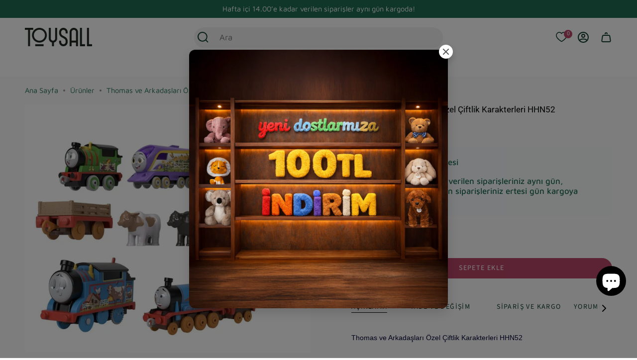

--- FILE ---
content_type: text/html; charset=utf-8
request_url: https://toysall.com/products/thomas-ve-arkadaslari-ozel-ciftlik-karakterleri-hhn52
body_size: 95424
content:
<!doctype html>
<html class="no-js no-touch supports-no-cookies" lang="tr">
  <head>
    <meta charset="UTF-8">
    <meta http-equiv="X-UA-Compatible" content="IE=edge">
    <meta name="viewport" content="width=device-width, initial-scale=1.0">
    <meta name="google-site-verification" content="1_1xxGIqz7GtStaTpRLdz3qScmm0tPLEnyV7SzWUYo0">
    <meta name="theme-color" content="#b84667">

    
    <!-- Google Tag Manager -->
<script>(function(w,d,s,l,i){w[l]=w[l]||[];w[l].push({'gtm.start':
new Date().getTime(),event:'gtm.js'});var f=d.getElementsByTagName(s)[0],
j=d.createElement(s),dl=l!='dataLayer'?'&l='+l:'';j.async=true;j.src=
'https://www.googletagmanager.com/gtm.js?id='+i+dl;f.parentNode.insertBefore(j,f);
})(window,document,'script','dataLayer','GTM-KJ62PLXJ');</script>
<!-- End Google Tag Manager -->
    <script type="text/javascript">
      (function(c,l,a,r,i,t,y){
          c[a]=c[a]||function(){(c[a].q=c[a].q||[]).push(arguments)};
          t=l.createElement(r);t.async=1;t.src="https://www.clarity.ms/tag/"+i;
          y=l.getElementsByTagName(r)[0];y.parentNode.insertBefore(t,y);
      })(window, document, "clarity", "script", "mgiztvrze4");
    </script>
    
      <link rel="canonical" href="https://toysall.com/products/thomas-ve-arkadaslari-ozel-ciftlik-karakterleri-hhn52">
    

    <link rel="preconnect" href="https://cdn.shopify.com" crossorigin><link rel="preconnect" href="https://fonts.shopifycdn.com" crossorigin><link href="//toysall.com/cdn/shop/t/9/assets/theme.css?v=30254636546801015781760136163" as="style" rel="preload">
    <link href="//toysall.com/cdn/shop/t/9/assets/vendor.js?v=152754676678534273481709132435" as="script" rel="preload">
    <link href="//toysall.com/cdn/shop/t/9/assets/theme.dev.js?v=179682697901985797581759931943" as="script" rel="preload">
    
    <script src="//toysall.com/cdn/shop/t/9/assets/efx-add-to-cart.js?v=33462628865520607021728570456" defer="defer"></script>
      <link rel="icon" type="image/png" href="//toysall.com/cdn/shop/files/toysall2.png?crop=center&height=32&v=1705779229&width=32">
    

    <!-- Title and description ================================================ -->
    
    <title>
    
    Thomas ve Arkadaşları Özel Çiftlik Karakterleri HHN52 | Toysall
    
    
    
  </title>

    
      <meta name="description" content="Thomas ve Arkadaşları Özel Çiftlik Karakterleri HHN52 ve çok daha fazla oyuncak modelleri Toysall&#39;da! Tüm Thomas &amp; Friends ürünleri için şimdi sitemizi ziyaret edebilirsiniz!">
    

    <meta property="og:site_name" content="Toysall">
<meta property="og:url" content="https://toysall.com/products/thomas-ve-arkadaslari-ozel-ciftlik-karakterleri-hhn52">
<meta property="og:title" content="Thomas ve Arkadaşları Özel Çiftlik Karakterleri HHN52 | Toysall">
<meta property="og:type" content="product">
<meta property="og:description" content="Thomas ve Arkadaşları Özel Çiftlik Karakterleri HHN52 ve çok daha fazla oyuncak modelleri Toysall&#39;da! Tüm Thomas &amp; Friends ürünleri için şimdi sitemizi ziyaret edebilirsiniz!"><meta property="og:image" content="https://toysall.com/cdn/shop/files/thomas-ve-arkadaslari-ozel-ciftlik-karakterleri-0.webp?v=1720086053">
  <meta property="og:image:secure_url" content="https://toysall.com/cdn/shop/files/thomas-ve-arkadaslari-ozel-ciftlik-karakterleri-0.webp?v=1720086053">
  <meta property="og:image:width" content="1200">
  <meta property="og:image:height" content="1043"><meta property="og:price:amount" content="1,139.90">
  <meta property="og:price:currency" content="TRY"><meta name="twitter:card" content="summary_large_image">
<meta name="twitter:title" content="Thomas ve Arkadaşları Özel Çiftlik Karakterleri HHN52 | Toysall">
<meta name="twitter:description" content="Thomas ve Arkadaşları Özel Çiftlik Karakterleri HHN52 ve çok daha fazla oyuncak modelleri Toysall&#39;da! Tüm Thomas &amp; Friends ürünleri için şimdi sitemizi ziyaret edebilirsiniz!">

    <!-- CSS ================================================================== -->

    <link href="//toysall.com/cdn/shop/t/9/assets/font-settings.css?v=123686614926591451171764231070" rel="stylesheet" type="text/css" media="all" />

    
<style data-shopify>

:root {--scrollbar-width: 0px;





--COLOR-VIDEO-BG: #eeeeee;
--COLOR-BG-BRIGHTER: #eeeeee;--COLOR-BG: #fbfbfb;--COLOR-BG-ALPHA-25: rgba(251, 251, 251, 0.25);
--COLOR-BG-TRANSPARENT: rgba(251, 251, 251, 0);
--COLOR-BG-SECONDARY: #ececec;
--COLOR-BG-SECONDARY-LIGHTEN: #ffffff;
--COLOR-BG-RGB: 251, 251, 251;

--COLOR-TEXT-DARK: #000202;
--COLOR-TEXT: #113e30;
--COLOR-TEXT-LIGHT: #57776d;


/* === Opacity shades of grey ===*/
--COLOR-A5:  rgba(17, 62, 48, 0.05);
--COLOR-A10: rgba(17, 62, 48, 0.1);
--COLOR-A15: rgba(17, 62, 48, 0.15);
--COLOR-A20: rgba(17, 62, 48, 0.2);
--COLOR-A25: rgba(17, 62, 48, 0.25);
--COLOR-A30: rgba(17, 62, 48, 0.3);
--COLOR-A35: rgba(17, 62, 48, 0.35);
--COLOR-A40: rgba(17, 62, 48, 0.4);
--COLOR-A45: rgba(17, 62, 48, 0.45);
--COLOR-A50: rgba(17, 62, 48, 0.5);
--COLOR-A55: rgba(17, 62, 48, 0.55);
--COLOR-A60: rgba(17, 62, 48, 0.6);
--COLOR-A65: rgba(17, 62, 48, 0.65);
--COLOR-A70: rgba(17, 62, 48, 0.7);
--COLOR-A75: rgba(17, 62, 48, 0.75);
--COLOR-A80: rgba(17, 62, 48, 0.8);
--COLOR-A85: rgba(17, 62, 48, 0.85);
--COLOR-A90: rgba(17, 62, 48, 0.9);
--COLOR-A95: rgba(17, 62, 48, 0.95);

--COLOR-BORDER: rgb(228, 233, 225);
--COLOR-BORDER-LIGHT: #edf0eb;
--COLOR-BORDER-HAIRLINE: #f3f3f3;
--COLOR-BORDER-DARK: #afbea6;/* === Bright color ===*/
--COLOR-PRIMARY: #b84667;
--COLOR-PRIMARY-HOVER: #8a2844;
--COLOR-PRIMARY-FADE: rgba(184, 70, 103, 0.05);
--COLOR-PRIMARY-FADE-HOVER: rgba(184, 70, 103, 0.1);
--COLOR-PRIMARY-LIGHT: #edaabd;--COLOR-PRIMARY-OPPOSITE: #ffffff;



/* === link Color ===*/
--COLOR-LINK: #1e6c53;
--COLOR-LINK-HOVER: rgba(30, 108, 83, 0.7);
--COLOR-LINK-FADE: rgba(30, 108, 83, 0.05);
--COLOR-LINK-FADE-HOVER: rgba(30, 108, 83, 0.1);--COLOR-LINK-OPPOSITE: #ffffff;


/* === Product grid sale tags ===*/
--COLOR-SALE-BG: #f5f2e2;
--COLOR-SALE-TEXT: #1e6c53;--COLOR-SALE-TEXT-SECONDARY: #f5f2e2;

/* === Product grid badges ===*/
--COLOR-BADGE-BG: #b84667;
--COLOR-BADGE-TEXT: #ffffff;

/* === Product sale color ===*/
--COLOR-SALE: #df7712;

/* === Gray background on Product grid items ===*/--filter-bg: 1.0;/* === Helper colors for form error states ===*/
--COLOR-ERROR: #721C24;
--COLOR-ERROR-BG: #F8D7DA;
--COLOR-ERROR-BORDER: #F5C6CB;



  --RADIUS: 300px;
  --RADIUS-SELECT: 22px;

--COLOR-HEADER-BG: #ffffff;--COLOR-HEADER-BG-TRANSPARENT: rgba(255, 255, 255, 0);
--COLOR-HEADER-LINK: #113e30;
--COLOR-HEADER-LINK-HOVER: rgba(17, 62, 48, 0.7);

--COLOR-MENU-BG: #ffffff;
--COLOR-MENU-LINK: #113e30;
--COLOR-MENU-LINK-HOVER: rgba(17, 62, 48, 0.7);
--COLOR-SUBMENU-BG: #ffffff;
--COLOR-SUBMENU-LINK: #113e30;
--COLOR-SUBMENU-LINK-HOVER: rgba(17, 62, 48, 0.7);
--COLOR-SUBMENU-TEXT-LIGHT: #58786e;
--COLOR-MENU-TRANSPARENT: #ffffff;
--COLOR-MENU-TRANSPARENT-HOVER: rgba(255, 255, 255, 0.7);--COLOR-FOOTER-BG: #1e6c53;
--COLOR-FOOTER-BG-HAIRLINE: #21785c;
--COLOR-FOOTER-TEXT: #fafafa;
--COLOR-FOOTER-TEXT-A35: rgba(250, 250, 250, 0.35);
--COLOR-FOOTER-TEXT-A75: rgba(250, 250, 250, 0.75);
--COLOR-FOOTER-LINK: #fafafa;
--COLOR-FOOTER-LINK-HOVER: rgba(250, 250, 250, 0.7);
--COLOR-FOOTER-BORDER: #fafafa;

--TRANSPARENT: rgba(255, 255, 255, 0);

/* === Default overlay opacity ===*/
--overlay-opacity: 0;
--underlay-opacity: 1;
--underlay-bg: rgba(0,0,0,0.4);

/* === Custom Cursor ===*/
--ICON-ZOOM-IN: url( "//toysall.com/cdn/shop/t/9/assets/icon-zoom-in.svg?v=182473373117644429561709132435" );
--ICON-ZOOM-OUT: url( "//toysall.com/cdn/shop/t/9/assets/icon-zoom-out.svg?v=101497157853986683871709132435" );
--ICON-ARROW-RIGHT-MENU: url( "//toysall.com/cdn/shop/t/9/assets/icon-arrow-right-menu.svg?v=117465293989374669001709132435" );

/* === Custom Icons ===*/


  
  --ICON-ADD-BAG: url( "//toysall.com/cdn/shop/t/9/assets/icon-add-bag-bold.svg?v=153593870113319288171709132435" );
  --ICON-ADD-CART: url( "//toysall.com/cdn/shop/t/9/assets/icon-add-cart-bold.svg?v=118344279592785774811709132435" );
  --ICON-ARROW-LEFT: url( "//toysall.com/cdn/shop/t/9/assets/icon-arrow-left-bold.svg?v=110298602555889496271709132435" );
  --ICON-ARROW-RIGHT: url( "//toysall.com/cdn/shop/t/9/assets/icon-arrow-right-bold.svg?v=29796348604012140291709132435" );
  --ICON-SELECT: url("//toysall.com/cdn/shop/t/9/assets/icon-select-bold.svg?v=31261472038038585131709132435");


--PRODUCT-GRID-ASPECT-RATIO: 100%;

/* === Typography ===*/
--FONT-WEIGHT-BODY: 400;
--FONT-WEIGHT-BODY-BOLD: 500;

--FONT-STACK-BODY: "Maven Pro", sans-serif;
--FONT-STYLE-BODY: normal;
--FONT-STYLE-BODY-ITALIC: italic;
--FONT-ADJUST-BODY: 1.05;

--LETTER-SPACING-BODY: 0.0em;

--FONT-WEIGHT-HEADING: 400;
--FONT-WEIGHT-HEADING-BOLD: 500;

--FONT-UPPERCASE-HEADING: none;
--LETTER-SPACING-HEADING: 0.0em;

--FONT-STACK-HEADING: Roboto, sans-serif;
--FONT-STYLE-HEADING: normal;
--FONT-STYLE-HEADING-ITALIC: italic;
--FONT-ADJUST-HEADING: 0.75;

--FONT-WEIGHT-SUBHEADING: 400;
--FONT-WEIGHT-SUBHEADING-BOLD: 500;

--FONT-STACK-SUBHEADING: "Maven Pro", sans-serif;
--FONT-STYLE-SUBHEADING: normal;
--FONT-STYLE-SUBHEADING-ITALIC: italic;
--FONT-ADJUST-SUBHEADING: 1.0;

--FONT-UPPERCASE-SUBHEADING: uppercase;
--LETTER-SPACING-SUBHEADING: 0.1em;

--FONT-STACK-NAV: Roboto, sans-serif;
--FONT-STYLE-NAV: normal;
--FONT-STYLE-NAV-ITALIC: italic;
--FONT-ADJUST-NAV: 1.05;

--FONT-WEIGHT-NAV: 400;
--FONT-WEIGHT-NAV-BOLD: 500;

--LETTER-SPACING-NAV: 0.0em;

--FONT-SIZE-BASE: 1.05rem;
--FONT-SIZE-BASE-PERCENT: 1.05;

/* === Parallax ===*/
--PARALLAX-STRENGTH-MIN: 120.0%;
--PARALLAX-STRENGTH-MAX: 130.0%;--COLUMNS: 4;
--COLUMNS-MEDIUM: 3;
--COLUMNS-SMALL: 2;
--COLUMNS-MOBILE: 1;--LAYOUT-OUTER: 50px;
  --LAYOUT-GUTTER: 32px;
  --LAYOUT-OUTER-MEDIUM: 30px;
  --LAYOUT-GUTTER-MEDIUM: 22px;
  --LAYOUT-OUTER-SMALL: 16px;
  --LAYOUT-GUTTER-SMALL: 16px;--base-animation-delay: 0ms;
--line-height-normal: 1.375; /* Equals to line-height: normal; */--SIDEBAR-WIDTH: 288px;
  --SIDEBAR-WIDTH-MEDIUM: 258px;--DRAWER-WIDTH: 380px;--ICON-STROKE-WIDTH: 2px;

--COLOR-TEXT-DARK: #000000;
--COLOR-TEXT:#000202;
--COLOR-TEXT-LIGHT: #113e30;



/* === Button General ===*/
--BTN-FONT-STACK: "Source Sans Pro", sans-serif;
--BTN-FONT-WEIGHT: 400;
--BTN-FONT-STYLE: normal;
--BTN-FONT-SIZE: 14px;

--BTN-LETTER-SPACING: 0.1em;
--BTN-UPPERCASE: uppercase;
--BTN-TEXT-ARROW-OFFSET: -1px;

/* === Button Primary ===*/
--BTN-PRIMARY-BORDER-COLOR: #b84667;
--BTN-PRIMARY-BG-COLOR: #b84667;
--BTN-PRIMARY-TEXT-COLOR: #ffffff;


  --BTN-PRIMARY-BG-COLOR-BRIGHTER: #a63f5d;


/* === Button Secondary ===*/
--BTN-SECONDARY-BORDER-COLOR: #1e6c53;
--BTN-SECONDARY-BG-COLOR: #1e6c53;
--BTN-SECONDARY-TEXT-COLOR: #ffffff;


  --BTN-SECONDARY-BG-COLOR-BRIGHTER: #185844;


/* === Button White ===*/
--TEXT-BTN-BORDER-WHITE: #fff;
--TEXT-BTN-BG-WHITE: #fff;
--TEXT-BTN-WHITE: #000;
--TEXT-BTN-BG-WHITE-BRIGHTER: #f2f2f2;

/* === Button Black ===*/
--TEXT-BTN-BG-BLACK: #000;
--TEXT-BTN-BORDER-BLACK: #000;
--TEXT-BTN-BLACK: #fff;
--TEXT-BTN-BG-BLACK-BRIGHTER: #1a1a1a;

/* === Cart Gradient ===*/


  --FREE-SHIPPING-GRADIENT: linear-gradient(57deg, rgba(255, 56, 114, 1) 1%, rgba(255, 128, 0, 1) 46%, rgba(255, 203, 51, 1) 83%);


}

::backdrop {
  --underlay-opacity: 1;
  --underlay-bg: rgba(0,0,0,0.4);
}
</style>


    <link href="//toysall.com/cdn/shop/t/9/assets/theme.css?v=30254636546801015781760136163" rel="stylesheet" type="text/css" media="all" />
<link href="//toysall.com/cdn/shop/t/9/assets/swatches.css?v=157844926215047500451709132435" as="style" rel="preload">
      <link href="//toysall.com/cdn/shop/t/9/assets/swatches.css?v=157844926215047500451709132435" rel="stylesheet" type="text/css" media="all" />
<style data-shopify>.swatches {
    --black: #000000;--white: #fafafa;--blank: url(//toysall.com/cdn/shop/files/blank_small.png?v=12913);
  }</style>
<script>
    if (window.navigator.userAgent.indexOf('MSIE ') > 0 || window.navigator.userAgent.indexOf('Trident/') > 0) {
      document.documentElement.className = document.documentElement.className + ' ie';

      var scripts = document.getElementsByTagName('script')[0];
      var polyfill = document.createElement("script");
      polyfill.defer = true;
      polyfill.src = "//toysall.com/cdn/shop/t/9/assets/ie11.js?v=144489047535103983231709132435";

      scripts.parentNode.insertBefore(polyfill, scripts);
    } else {
      document.documentElement.className = document.documentElement.className.replace('no-js', 'js');
    }

    document.documentElement.style.setProperty('--scrollbar-width', `${getScrollbarWidth()}px`);

    function getScrollbarWidth() {
      // Creating invisible container
      const outer = document.createElement('div');
      outer.style.visibility = 'hidden';
      outer.style.overflow = 'scroll'; // forcing scrollbar to appear
      outer.style.msOverflowStyle = 'scrollbar'; // needed for WinJS apps
      document.documentElement.appendChild(outer);

      // Creating inner element and placing it in the container
      const inner = document.createElement('div');
      outer.appendChild(inner);

      // Calculating difference between container's full width and the child width
      const scrollbarWidth = outer.offsetWidth - inner.offsetWidth;

      // Removing temporary elements from the DOM
      outer.parentNode.removeChild(outer);

      return scrollbarWidth;
    }

    let root = '/';
    if (root[root.length - 1] !== '/') {
      root = root + '/';
    }

    window.theme = {
      routes: {
        root: root,
        cart_url: '/cart',
        cart_add_url: '/cart/add',
        cart_change_url: '/cart/change',
        product_recommendations_url: '/recommendations/products',
        predictive_search_url: '/search/suggest',
        addresses_url: '/account/addresses'
      },
      assets: {
        photoswipe: '//toysall.com/cdn/shop/t/9/assets/photoswipe.js?v=162613001030112971491709132435',
        smoothscroll: '//toysall.com/cdn/shop/t/9/assets/smoothscroll.js?v=37906625415260927261709132435',
      },
      strings: {
        addToCart: "Sepete ekle",
        cartAcceptanceError: "Sipariş vermek için ödeme şartlarını kabul etmeniz gerekmektedir.",
        soldOut: "Stoğa girince haber ver",
        from: "İtibaren",
        preOrder: "Ön Sipariş Oluştur",
        sale: "Özel Fiyat",
        subscription: "Abonelik",
        unavailable: "Kullanım dışı",
        unitPrice: "Birim fiyat",
        unitPriceSeparator: "per",
        shippingCalcSubmitButton: "Kargoyu hesapla",
        shippingCalcSubmitButtonDisabled: "Hesaplanıyor...",
        selectValue: "Değeri seç",
        selectColor: "Renk seç",
        oneColor: "item",
        otherColor: "Diğer renkler",
        upsellAddToCart: "Ekle",
        free: "",
        swatchesColor: "Color, Colour"
      },
      settings: {
        customerLoggedIn: null ? true : false,
        cartDrawerEnabled: true,
        enableQuickAdd: true,
        enableAnimations: true,
        variantOnSale: true,
      },
      sliderArrows: {
        prev: '<button type="button" class="slider__button slider__button--prev" data-button-arrow data-button-prev>' + "\u0026lt; Önceki" + '</button>',
        next: '<button type="button" class="slider__button slider__button--next" data-button-arrow data-button-next>' + "Sonraki \u0026gt;" + '</button>',
      },
      moneyFormat: false ? "{{amount}}TL" : "{{amount}}TL",
      moneyWithoutCurrencyFormat: "{{amount}}TL",
      moneyWithCurrencyFormat: "{{amount}}TL",
      subtotal: 0,
      info: {
        name: 'broadcast'
      },
      version: '5.4.0'
    };

    let windowInnerHeight = window.innerHeight;
    document.documentElement.style.setProperty('--full-height', `${windowInnerHeight}px`);
    document.documentElement.style.setProperty('--three-quarters', `${windowInnerHeight * 0.75}px`);
    document.documentElement.style.setProperty('--two-thirds', `${windowInnerHeight * 0.66}px`);
    document.documentElement.style.setProperty('--one-half', `${windowInnerHeight * 0.5}px`);
    document.documentElement.style.setProperty('--one-third', `${windowInnerHeight * 0.33}px`);
    document.documentElement.style.setProperty('--one-fifth', `${windowInnerHeight * 0.2}px`);
    </script>

    
      <script src="//toysall.com/cdn/shopifycloud/storefront/assets/themes_support/shopify_common-5f594365.js" defer="defer"></script>
    

    <!-- Theme Javascript ============================================================== -->
    <script src="//toysall.com/cdn/shop/t/9/assets/vendor.js?v=152754676678534273481709132435" defer="defer"></script>
    <script src="//toysall.com/cdn/shop/t/9/assets/theme.dev.js?v=179682697901985797581759931943" defer="defer"></script><!-- Shopify app scripts =========================================================== -->

    <!-- Google Tag Manager (noscript) -->
<noscript><iframe src="https://www.googletagmanager.com/ns.html?id=GTM-KJ62PLXJ"
height="0" width="0" style="display:none;visibility:hidden"></iframe></noscript>
<!-- End Google Tag Manager (noscript) -->

    <script>window.performance && window.performance.mark && window.performance.mark('shopify.content_for_header.start');</script><meta id="shopify-digital-wallet" name="shopify-digital-wallet" content="/60404629597/digital_wallets/dialog">
<link rel="alternate" type="application/json+oembed" href="https://toysall.com/products/thomas-ve-arkadaslari-ozel-ciftlik-karakterleri-hhn52.oembed">
<script async="async" src="/checkouts/internal/preloads.js?locale=tr-TR"></script>
<script id="shopify-features" type="application/json">{"accessToken":"112b1a6a69875d310630556479bee707","betas":["rich-media-storefront-analytics"],"domain":"toysall.com","predictiveSearch":true,"shopId":60404629597,"locale":"tr"}</script>
<script>var Shopify = Shopify || {};
Shopify.shop = "toysall-development-store.myshopify.com";
Shopify.locale = "tr";
Shopify.currency = {"active":"TRY","rate":"1.0"};
Shopify.country = "TR";
Shopify.theme = {"name":"Broadcast - Guncel","id":131489497181,"schema_name":"Broadcast","schema_version":"5.4.0","theme_store_id":null,"role":"main"};
Shopify.theme.handle = "null";
Shopify.theme.style = {"id":null,"handle":null};
Shopify.cdnHost = "toysall.com/cdn";
Shopify.routes = Shopify.routes || {};
Shopify.routes.root = "/";</script>
<script type="module">!function(o){(o.Shopify=o.Shopify||{}).modules=!0}(window);</script>
<script>!function(o){function n(){var o=[];function n(){o.push(Array.prototype.slice.apply(arguments))}return n.q=o,n}var t=o.Shopify=o.Shopify||{};t.loadFeatures=n(),t.autoloadFeatures=n()}(window);</script>
<script id="shop-js-analytics" type="application/json">{"pageType":"product"}</script>
<script defer="defer" async type="module" src="//toysall.com/cdn/shopifycloud/shop-js/modules/v2/client.init-shop-cart-sync_B9hrTPry.tr.esm.js"></script>
<script defer="defer" async type="module" src="//toysall.com/cdn/shopifycloud/shop-js/modules/v2/chunk.common_DIgBBaVU.esm.js"></script>
<script type="module">
  await import("//toysall.com/cdn/shopifycloud/shop-js/modules/v2/client.init-shop-cart-sync_B9hrTPry.tr.esm.js");
await import("//toysall.com/cdn/shopifycloud/shop-js/modules/v2/chunk.common_DIgBBaVU.esm.js");

  window.Shopify.SignInWithShop?.initShopCartSync?.({"fedCMEnabled":true,"windoidEnabled":true});

</script>
<script>(function() {
  var isLoaded = false;
  function asyncLoad() {
    if (isLoaded) return;
    isLoaded = true;
    var urls = ["https:\/\/cdn.logbase.io\/lb-upsell-wrapper.js?shop=toysall-development-store.myshopify.com","\/\/cdn.shopify.com\/proxy\/c39c0e3a064b40caab3633be2987ecdb7f7991634ab15e3a9743aa3f32ab8f6e\/api.goaffpro.com\/loader.js?shop=toysall-development-store.myshopify.com\u0026sp-cache-control=cHVibGljLCBtYXgtYWdlPTkwMA"];
    for (var i = 0; i < urls.length; i++) {
      var s = document.createElement('script');
      s.type = 'text/javascript';
      s.async = true;
      s.src = urls[i];
      var x = document.getElementsByTagName('script')[0];
      x.parentNode.insertBefore(s, x);
    }
  };
  if(window.attachEvent) {
    window.attachEvent('onload', asyncLoad);
  } else {
    window.addEventListener('load', asyncLoad, false);
  }
})();</script>
<script id="__st">var __st={"a":60404629597,"offset":10800,"reqid":"ae529376-2fb8-4e5c-a8a2-fb8098829415-1768744013","pageurl":"toysall.com\/products\/thomas-ve-arkadaslari-ozel-ciftlik-karakterleri-hhn52","u":"239248e86551","p":"product","rtyp":"product","rid":7229616390237};</script>
<script>window.ShopifyPaypalV4VisibilityTracking = true;</script>
<script id="captcha-bootstrap">!function(){'use strict';const t='contact',e='account',n='new_comment',o=[[t,t],['blogs',n],['comments',n],[t,'customer']],c=[[e,'customer_login'],[e,'guest_login'],[e,'recover_customer_password'],[e,'create_customer']],r=t=>t.map((([t,e])=>`form[action*='/${t}']:not([data-nocaptcha='true']) input[name='form_type'][value='${e}']`)).join(','),a=t=>()=>t?[...document.querySelectorAll(t)].map((t=>t.form)):[];function s(){const t=[...o],e=r(t);return a(e)}const i='password',u='form_key',d=['recaptcha-v3-token','g-recaptcha-response','h-captcha-response',i],f=()=>{try{return window.sessionStorage}catch{return}},m='__shopify_v',_=t=>t.elements[u];function p(t,e,n=!1){try{const o=window.sessionStorage,c=JSON.parse(o.getItem(e)),{data:r}=function(t){const{data:e,action:n}=t;return t[m]||n?{data:e,action:n}:{data:t,action:n}}(c);for(const[e,n]of Object.entries(r))t.elements[e]&&(t.elements[e].value=n);n&&o.removeItem(e)}catch(o){console.error('form repopulation failed',{error:o})}}const l='form_type',E='cptcha';function T(t){t.dataset[E]=!0}const w=window,h=w.document,L='Shopify',v='ce_forms',y='captcha';let A=!1;((t,e)=>{const n=(g='f06e6c50-85a8-45c8-87d0-21a2b65856fe',I='https://cdn.shopify.com/shopifycloud/storefront-forms-hcaptcha/ce_storefront_forms_captcha_hcaptcha.v1.5.2.iife.js',D={infoText:'hCaptcha ile korunuyor',privacyText:'Gizlilik',termsText:'Koşullar'},(t,e,n)=>{const o=w[L][v],c=o.bindForm;if(c)return c(t,g,e,D).then(n);var r;o.q.push([[t,g,e,D],n]),r=I,A||(h.body.append(Object.assign(h.createElement('script'),{id:'captcha-provider',async:!0,src:r})),A=!0)});var g,I,D;w[L]=w[L]||{},w[L][v]=w[L][v]||{},w[L][v].q=[],w[L][y]=w[L][y]||{},w[L][y].protect=function(t,e){n(t,void 0,e),T(t)},Object.freeze(w[L][y]),function(t,e,n,w,h,L){const[v,y,A,g]=function(t,e,n){const i=e?o:[],u=t?c:[],d=[...i,...u],f=r(d),m=r(i),_=r(d.filter((([t,e])=>n.includes(e))));return[a(f),a(m),a(_),s()]}(w,h,L),I=t=>{const e=t.target;return e instanceof HTMLFormElement?e:e&&e.form},D=t=>v().includes(t);t.addEventListener('submit',(t=>{const e=I(t);if(!e)return;const n=D(e)&&!e.dataset.hcaptchaBound&&!e.dataset.recaptchaBound,o=_(e),c=g().includes(e)&&(!o||!o.value);(n||c)&&t.preventDefault(),c&&!n&&(function(t){try{if(!f())return;!function(t){const e=f();if(!e)return;const n=_(t);if(!n)return;const o=n.value;o&&e.removeItem(o)}(t);const e=Array.from(Array(32),(()=>Math.random().toString(36)[2])).join('');!function(t,e){_(t)||t.append(Object.assign(document.createElement('input'),{type:'hidden',name:u})),t.elements[u].value=e}(t,e),function(t,e){const n=f();if(!n)return;const o=[...t.querySelectorAll(`input[type='${i}']`)].map((({name:t})=>t)),c=[...d,...o],r={};for(const[a,s]of new FormData(t).entries())c.includes(a)||(r[a]=s);n.setItem(e,JSON.stringify({[m]:1,action:t.action,data:r}))}(t,e)}catch(e){console.error('failed to persist form',e)}}(e),e.submit())}));const S=(t,e)=>{t&&!t.dataset[E]&&(n(t,e.some((e=>e===t))),T(t))};for(const o of['focusin','change'])t.addEventListener(o,(t=>{const e=I(t);D(e)&&S(e,y())}));const B=e.get('form_key'),M=e.get(l),P=B&&M;t.addEventListener('DOMContentLoaded',(()=>{const t=y();if(P)for(const e of t)e.elements[l].value===M&&p(e,B);[...new Set([...A(),...v().filter((t=>'true'===t.dataset.shopifyCaptcha))])].forEach((e=>S(e,t)))}))}(h,new URLSearchParams(w.location.search),n,t,e,['guest_login'])})(!0,!0)}();</script>
<script integrity="sha256-4kQ18oKyAcykRKYeNunJcIwy7WH5gtpwJnB7kiuLZ1E=" data-source-attribution="shopify.loadfeatures" defer="defer" src="//toysall.com/cdn/shopifycloud/storefront/assets/storefront/load_feature-a0a9edcb.js" crossorigin="anonymous"></script>
<script data-source-attribution="shopify.dynamic_checkout.dynamic.init">var Shopify=Shopify||{};Shopify.PaymentButton=Shopify.PaymentButton||{isStorefrontPortableWallets:!0,init:function(){window.Shopify.PaymentButton.init=function(){};var t=document.createElement("script");t.src="https://toysall.com/cdn/shopifycloud/portable-wallets/latest/portable-wallets.tr.js",t.type="module",document.head.appendChild(t)}};
</script>
<script data-source-attribution="shopify.dynamic_checkout.buyer_consent">
  function portableWalletsHideBuyerConsent(e){var t=document.getElementById("shopify-buyer-consent"),n=document.getElementById("shopify-subscription-policy-button");t&&n&&(t.classList.add("hidden"),t.setAttribute("aria-hidden","true"),n.removeEventListener("click",e))}function portableWalletsShowBuyerConsent(e){var t=document.getElementById("shopify-buyer-consent"),n=document.getElementById("shopify-subscription-policy-button");t&&n&&(t.classList.remove("hidden"),t.removeAttribute("aria-hidden"),n.addEventListener("click",e))}window.Shopify?.PaymentButton&&(window.Shopify.PaymentButton.hideBuyerConsent=portableWalletsHideBuyerConsent,window.Shopify.PaymentButton.showBuyerConsent=portableWalletsShowBuyerConsent);
</script>
<script data-source-attribution="shopify.dynamic_checkout.cart.bootstrap">document.addEventListener("DOMContentLoaded",(function(){function t(){return document.querySelector("shopify-accelerated-checkout-cart, shopify-accelerated-checkout")}if(t())Shopify.PaymentButton.init();else{new MutationObserver((function(e,n){t()&&(Shopify.PaymentButton.init(),n.disconnect())})).observe(document.body,{childList:!0,subtree:!0})}}));
</script>

<script>window.performance && window.performance.mark && window.performance.mark('shopify.content_for_header.end');</script>

    <!-- Start of Judge.me Core -->
<link rel="dns-prefetch" href="https://cdn.judge.me/">
<script data-cfasync='false' class='jdgm-settings-script'>window.jdgmSettings={"pagination":5,"disable_web_reviews":true,"badge_no_review_text":"Değerlendirme yok","badge_n_reviews_text":"{{ n }} inceleme","hide_badge_preview_if_no_reviews":true,"badge_hide_text":false,"enforce_center_preview_badge":false,"widget_title":"Müşteri Değerlendirmeleri","widget_open_form_text":"Değerlendirme yazın","widget_close_form_text":"Değerlendirmeyi iptal et","widget_refresh_page_text":"Sayfayı yenile","widget_summary_text":"{{ number_of_reviews }} yorum","widget_no_review_text":"İlk değerlendirmeyi yapan siz olun","widget_name_field_text":"Görünen İsim","widget_verified_name_field_text":"Doğrulanmış İsim (herkese açık)","widget_name_placeholder_text":"Görünen isminizi girin","widget_required_field_error_text":"Bu alan gereklidir.","widget_email_field_text":"E-posta adresi","widget_verified_email_field_text":"Doğrulanmış E-posta (özel, düzenlenemez)","widget_email_placeholder_text":"E-posta adresinizi girin","widget_email_field_error_text":"Lütfen geçerli bir e-posta adresi girin.","widget_rating_field_text":"Derecelendirme","widget_review_title_field_text":"Değerlendirme Başlığı","widget_review_title_placeholder_text":"Değerlendirmenize bir başlık verin","widget_review_body_field_text":"Değerlendirme içeriği","widget_review_body_placeholder_text":"Buraya yazmaya başlayın...","widget_pictures_field_text":"Fotoğraf/Video (isteğe bağlı)","widget_submit_review_text":"Değerlendirme Gönder","widget_submit_verified_review_text":"Doğrulanmış Değerlendirme Gönder","widget_submit_success_msg_with_auto_publish":"Teşekkür ederiz! Değerlendirmenizi görmek için lütfen sayfayı birkaç dakika içinde yenileyin. Değerlendirmenizi kaldırabilir veya düzenleyebilirsiniz - \u003ca href='https://judge.me/login' target='_blank' rel='nofollow noopener'\u003eJudge.me\u003c/a\u003e adresine giriş yapın","widget_submit_success_msg_no_auto_publish":"Teşekkür ederiz! Değerlendirmeniz mağaza yöneticisi tarafından onaylandıktan sonra yayınlanacaktır. Değerlendirmenizi kaldırabilir veya düzenleyebilirsiniz - \u003ca href='https://judge.me/login' target='_blank' rel='nofollow noopener'\u003eJudge.me\u003c/a\u003e adresine giriş yapın","widget_show_default_reviews_out_of_total_text":"{{ n_reviews }} değerlendirmeden {{ n_reviews_shown }} gösteriliyor.","widget_show_all_link_text":"Tümünü göster","widget_show_less_link_text":"Daha az göster","widget_author_said_text":"{{ reviewer_name }} şunları söyledi:","widget_days_text":"{{ n }} gün önce","widget_weeks_text":"{{ n }} hafta önce","widget_months_text":"{{ n }} ay önce","widget_years_text":"{{ n }} yıl önce","widget_yesterday_text":"Dün","widget_today_text":"Bugün","widget_replied_text":"\u003e\u003e {{ shop_name }} yanıtladı:","widget_read_more_text":"Daha fazla oku","widget_reviewer_name_as_initial":"","widget_rating_filter_color":"#fbcd0a","widget_rating_filter_see_all_text":"Tüm değerlendirmeleri gör","widget_sorting_most_recent_text":"En Yeni","widget_sorting_highest_rating_text":"En Yüksek Puan","widget_sorting_lowest_rating_text":"En Düşük Puan","widget_sorting_with_pictures_text":"Sadece Fotoğraflar","widget_sorting_most_helpful_text":"En Yararlı","widget_open_question_form_text":"Bir soru sor","widget_reviews_subtab_text":"Değerlendirmeler","widget_questions_subtab_text":"Sorular","widget_question_label_text":"Soru","widget_answer_label_text":"Cevap","widget_question_placeholder_text":"Sorunuzu buraya yazın","widget_submit_question_text":"Soru Gönder","widget_question_submit_success_text":"Sorunuz için teşekkür ederiz! Cevaplandığında size haber vereceğiz.","verified_badge_text":"Doğrulanmış","verified_badge_bg_color":"","verified_badge_text_color":"","verified_badge_placement":"left-of-reviewer-name","widget_review_max_height":"","widget_hide_border":false,"widget_social_share":false,"widget_thumb":false,"widget_review_location_show":false,"widget_location_format":"","all_reviews_include_out_of_store_products":true,"all_reviews_out_of_store_text":"(mağaza dışında)","all_reviews_pagination":100,"all_reviews_product_name_prefix_text":"hakkında","enable_review_pictures":true,"enable_question_anwser":false,"widget_theme":"default","review_date_format":"mm/dd/yyyy","default_sort_method":"most-recent","widget_product_reviews_subtab_text":"Ürün Değerlendirmeleri","widget_shop_reviews_subtab_text":"Mağaza Değerlendirmeleri","widget_other_products_reviews_text":"Diğer Ürünler İçin Değerlendirmeler","widget_store_reviews_subtab_text":"Mağaza değerlendirmeleri","widget_no_store_reviews_text":"Bu mağaza henüz değerlendirme almamış","widget_web_restriction_product_reviews_text":"Bu ürün henüz değerlendirme almamış","widget_no_items_text":"Hiçbir öğe bulunamadı","widget_show_more_text":"Daha fazla göster","widget_write_a_store_review_text":"Mağaza Değerlendirmesi Yazın","widget_other_languages_heading":"Diğer Dillerdeki Değerlendirmeler","widget_translate_review_text":"Değerlendirmeyi {{ language }} diline çevir","widget_translating_review_text":"Çevriliyor...","widget_show_original_translation_text":"Orijinali göster ({{ language }})","widget_translate_review_failed_text":"Değerlendirme çevrilemedi.","widget_translate_review_retry_text":"Tekrar dene","widget_translate_review_try_again_later_text":"Daha sonra tekrar deneyin","show_product_url_for_grouped_product":false,"widget_sorting_pictures_first_text":"Önce Fotoğraflar","show_pictures_on_all_rev_page_mobile":false,"show_pictures_on_all_rev_page_desktop":false,"floating_tab_hide_mobile_install_preference":false,"floating_tab_button_name":"★ Değerlendirmeler","floating_tab_title":"Müşterilerimiz bizim için konuşsun","floating_tab_button_color":"","floating_tab_button_background_color":"","floating_tab_url":"","floating_tab_url_enabled":false,"floating_tab_tab_style":"text","all_reviews_text_badge_text":"Müşterilerimiz bizi {{ shop.metafields.judgeme.all_reviews_count }} değerlendirmeye dayanarak 5 üzerinden {{ shop.metafields.judgeme.all_reviews_rating | round: 1 }} olarak değerlendiriyor.","all_reviews_text_badge_text_branded_style":"{{ shop.metafields.judgeme.all_reviews_count }} değerlendirmeye dayanarak 5 yıldız üzerinden {{ shop.metafields.judgeme.all_reviews_rating | round: 1 }}","is_all_reviews_text_badge_a_link":false,"show_stars_for_all_reviews_text_badge":false,"all_reviews_text_badge_url":"","all_reviews_text_style":"branded","all_reviews_text_color_style":"judgeme_brand_color","all_reviews_text_color":"#108474","all_reviews_text_show_jm_brand":true,"featured_carousel_show_header":true,"featured_carousel_title":"Sizin Gözünüzden Toysall","testimonials_carousel_title":"Müşteriler diyor ki","videos_carousel_title":"Gerçek müşteri hikayeleri","cards_carousel_title":"Müşteriler diyor ki","featured_carousel_count_text":"{{ n }} değerlendirmeden","featured_carousel_add_link_to_all_reviews_page":false,"featured_carousel_url":"","featured_carousel_show_images":true,"featured_carousel_autoslide_interval":5,"featured_carousel_arrows_on_the_sides":false,"featured_carousel_height":250,"featured_carousel_width":100,"featured_carousel_image_size":0,"featured_carousel_image_height":250,"featured_carousel_arrow_color":"#eeeeee","verified_count_badge_style":"branded","verified_count_badge_orientation":"horizontal","verified_count_badge_color_style":"judgeme_brand_color","verified_count_badge_color":"#108474","is_verified_count_badge_a_link":false,"verified_count_badge_url":"","verified_count_badge_show_jm_brand":true,"widget_rating_preset_default":5,"widget_first_sub_tab":"product-reviews","widget_show_histogram":true,"widget_histogram_use_custom_color":false,"widget_pagination_use_custom_color":false,"widget_star_use_custom_color":false,"widget_verified_badge_use_custom_color":false,"widget_write_review_use_custom_color":false,"picture_reminder_submit_button":"Upload Pictures","enable_review_videos":false,"mute_video_by_default":false,"widget_sorting_videos_first_text":"Önce Videolar","widget_review_pending_text":"Beklemede","featured_carousel_items_for_large_screen":5,"social_share_options_order":"Facebook,Twitter","remove_microdata_snippet":true,"disable_json_ld":false,"enable_json_ld_products":false,"preview_badge_show_question_text":false,"preview_badge_no_question_text":"Soru yok","preview_badge_n_question_text":"{{ number_of_questions }} soru","qa_badge_show_icon":false,"qa_badge_position":"same-row","remove_judgeme_branding":false,"widget_add_search_bar":false,"widget_search_bar_placeholder":"Ara","widget_sorting_verified_only_text":"Sadece Doğrulanmışlar","featured_carousel_theme":"default","featured_carousel_show_rating":true,"featured_carousel_show_title":true,"featured_carousel_show_body":true,"featured_carousel_show_date":false,"featured_carousel_show_reviewer":false,"featured_carousel_show_product":true,"featured_carousel_header_background_color":"#108474","featured_carousel_header_text_color":"#ffffff","featured_carousel_name_product_separator":"reviewed","featured_carousel_full_star_background":"#108474","featured_carousel_empty_star_background":"#dadada","featured_carousel_vertical_theme_background":"#f9fafb","featured_carousel_verified_badge_enable":true,"featured_carousel_verified_badge_color":"#108474","featured_carousel_border_style":"round","featured_carousel_review_line_length_limit":3,"featured_carousel_more_reviews_button_text":"Daha fazla değerlendirme oku","featured_carousel_view_product_button_text":"Ürünü görüntüle","all_reviews_page_load_reviews_on":"scroll","all_reviews_page_load_more_text":"Daha Fazla Değerlendirme Yükle","disable_fb_tab_reviews":false,"enable_ajax_cdn_cache":false,"widget_advanced_speed_features":5,"widget_public_name_text":"şuna benzer şekilde herkese açık gösterilir","default_reviewer_name":"John Smith","default_reviewer_name_has_non_latin":true,"widget_reviewer_anonymous":"Anonim","medals_widget_title":"Judge.me Değerlendirme Madalyaları","medals_widget_background_color":"#f9fafb","medals_widget_position":"footer_all_pages","medals_widget_border_color":"#f9fafb","medals_widget_verified_text_position":"left","medals_widget_use_monochromatic_version":false,"medals_widget_elements_color":"#108474","show_reviewer_avatar":true,"widget_invalid_yt_video_url_error_text":"YouTube video URL'si değil","widget_max_length_field_error_text":"Lütfen en fazla {0} karakter girin.","widget_show_country_flag":false,"widget_show_collected_via_shop_app":true,"widget_verified_by_shop_badge_style":"light","widget_verified_by_shop_text":"Mağaza tarafından doğrulanmıştır","widget_show_photo_gallery":false,"widget_load_with_code_splitting":true,"widget_ugc_install_preference":false,"widget_ugc_title":"Bizim tarafımızdan yapıldı, Sizin tarafınızdan paylaşıldı","widget_ugc_subtitle":"Fotoğrafınızın sayfamızda yer alması için bizi etiketleyin","widget_ugc_arrows_color":"#ffffff","widget_ugc_primary_button_text":"Şimdi Satın Al","widget_ugc_primary_button_background_color":"#108474","widget_ugc_primary_button_text_color":"#ffffff","widget_ugc_primary_button_border_width":"0","widget_ugc_primary_button_border_style":"none","widget_ugc_primary_button_border_color":"#108474","widget_ugc_primary_button_border_radius":"25","widget_ugc_secondary_button_text":"Daha Fazla Yükle","widget_ugc_secondary_button_background_color":"#ffffff","widget_ugc_secondary_button_text_color":"#108474","widget_ugc_secondary_button_border_width":"2","widget_ugc_secondary_button_border_style":"solid","widget_ugc_secondary_button_border_color":"#108474","widget_ugc_secondary_button_border_radius":"25","widget_ugc_reviews_button_text":"Değerlendirmeleri Görüntüle","widget_ugc_reviews_button_background_color":"#ffffff","widget_ugc_reviews_button_text_color":"#108474","widget_ugc_reviews_button_border_width":"2","widget_ugc_reviews_button_border_style":"solid","widget_ugc_reviews_button_border_color":"#108474","widget_ugc_reviews_button_border_radius":"25","widget_ugc_reviews_button_link_to":"judgeme-reviews-page","widget_ugc_show_post_date":true,"widget_ugc_max_width":"800","widget_rating_metafield_value_type":true,"widget_primary_color":"#1E6C53","widget_enable_secondary_color":false,"widget_secondary_color":"#edf5f5","widget_summary_average_rating_text":"5 üzerinden {{ average_rating }}","widget_media_grid_title":"Müşteri fotoğrafları ve videoları","widget_media_grid_see_more_text":"Daha fazla gör","widget_round_style":false,"widget_show_product_medals":true,"widget_verified_by_judgeme_text":"Judge.me tarafından doğrulanmıştır","widget_show_store_medals":true,"widget_verified_by_judgeme_text_in_store_medals":"Judge.me tarafından doğrulanmıştır","widget_media_field_exceed_quantity_message":"Üzgünüz, bir değerlendirme için yalnızca {{ max_media }} kabul edebiliriz.","widget_media_field_exceed_limit_message":"{{ file_name }} çok büyük, lütfen {{ size_limit }}MB'den küçük bir {{ media_type }} seçin.","widget_review_submitted_text":"Değerlendirme Gönderildi!","widget_question_submitted_text":"Soru Gönderildi!","widget_close_form_text_question":"İptal","widget_write_your_answer_here_text":"Cevabınızı buraya yazın","widget_enabled_branded_link":true,"widget_show_collected_by_judgeme":true,"widget_reviewer_name_color":"","widget_write_review_text_color":"","widget_write_review_bg_color":"","widget_collected_by_judgeme_text":"Judge.me tarafından toplanmıştır","widget_pagination_type":"standard","widget_load_more_text":"Daha Fazla Yükle","widget_load_more_color":"#108474","widget_full_review_text":"Tam Değerlendirme","widget_read_more_reviews_text":"Daha Fazla Değerlendirme Oku","widget_read_questions_text":"Soruları Oku","widget_questions_and_answers_text":"Sorular ve Cevaplar","widget_verified_by_text":"Doğrulayan","widget_verified_text":"Doğrulanmış","widget_number_of_reviews_text":"{{ number_of_reviews }} değerlendirme","widget_back_button_text":"Geri","widget_next_button_text":"İleri","widget_custom_forms_filter_button":"Filtreler","custom_forms_style":"horizontal","widget_show_review_information":false,"how_reviews_are_collected":"Değerlendirmeler nasıl toplanır?","widget_show_review_keywords":false,"widget_gdpr_statement":"Verilerinizi nasıl kullanıyoruz: Sizinle sadece bıraktığınız değerlendirme hakkında ve sadece gerekirse iletişime geçeceğiz. Değerlendirmenizi göndererek, Judge.me'nin \u003ca href='https://judge.me/terms' target='_blank' rel='nofollow noopener'\u003eşartlar\u003c/a\u003e, \u003ca href='https://judge.me/privacy' target='_blank' rel='nofollow noopener'\u003egizlilik\u003c/a\u003e ve \u003ca href='https://judge.me/content-policy' target='_blank' rel='nofollow noopener'\u003eiçerik\u003c/a\u003e politikalarını kabul etmiş olursunuz.","widget_multilingual_sorting_enabled":false,"widget_translate_review_content_enabled":false,"widget_translate_review_content_method":"manual","popup_widget_review_selection":"automatically_with_pictures","popup_widget_round_border_style":true,"popup_widget_show_title":true,"popup_widget_show_body":true,"popup_widget_show_reviewer":false,"popup_widget_show_product":true,"popup_widget_show_pictures":true,"popup_widget_use_review_picture":true,"popup_widget_show_on_home_page":true,"popup_widget_show_on_product_page":true,"popup_widget_show_on_collection_page":true,"popup_widget_show_on_cart_page":true,"popup_widget_position":"bottom_left","popup_widget_first_review_delay":5,"popup_widget_duration":5,"popup_widget_interval":5,"popup_widget_review_count":5,"popup_widget_hide_on_mobile":true,"review_snippet_widget_round_border_style":true,"review_snippet_widget_card_color":"#FFFFFF","review_snippet_widget_slider_arrows_background_color":"#FFFFFF","review_snippet_widget_slider_arrows_color":"#000000","review_snippet_widget_star_color":"#108474","show_product_variant":false,"all_reviews_product_variant_label_text":"Varyant: ","widget_show_verified_branding":true,"widget_ai_summary_title":"Müşteriler diyor","widget_ai_summary_disclaimer":"Yapay zeka destekli yorum özeti, son müşteri yorumlarına dayanmaktadır","widget_show_ai_summary":false,"widget_show_ai_summary_bg":false,"widget_show_review_title_input":true,"redirect_reviewers_invited_via_email":"review_widget","request_store_review_after_product_review":false,"request_review_other_products_in_order":false,"review_form_color_scheme":"default","review_form_corner_style":"square","review_form_star_color":{},"review_form_text_color":"#333333","review_form_background_color":"#ffffff","review_form_field_background_color":"#fafafa","review_form_button_color":{},"review_form_button_text_color":"#ffffff","review_form_modal_overlay_color":"#000000","review_content_screen_title_text":"Bu ürünü nasıl değerlendirirsiniz?","review_content_introduction_text":"Deneyiminiz hakkında biraz bilgi paylaşırsanız çok memnun oluruz.","store_review_form_title_text":"Bu mağazayı nasıl değerlendirirsiniz?","store_review_form_introduction_text":"Deneyiminiz hakkında biraz bilgi paylaşırsanız çok memnun oluruz.","show_review_guidance_text":true,"one_star_review_guidance_text":"Kötü","five_star_review_guidance_text":"Harika","customer_information_screen_title_text":"Sizin Hakkınızda","customer_information_introduction_text":"Lütfen bize kendiniz hakkında daha fazla bilgi verin.","custom_questions_screen_title_text":"Deneyiminiz hakkında daha detaylı","custom_questions_introduction_text":"Deneyiminiz hakkında daha fazla bilgi edinmemize yardımcı olacak birkaç soru.","review_submitted_screen_title_text":"Değerlendirmeniz için teşekkürler!","review_submitted_screen_thank_you_text":"İşleniyor ve yakında mağazada görünecek.","review_submitted_screen_email_verification_text":"Lütfen az önce size gönderdiğimiz bağlantıya tıklayarak e-posta adresinizi doğrulayın. Bu, değerlendirmelerin gerçek olmasını sağlamamıza yardımcı olur.","review_submitted_request_store_review_text":"Bizimle alışveriş deneyiminizi paylaşmak ister misiniz?","review_submitted_review_other_products_text":"Bu ürünleri değerlendirmek ister misiniz?","store_review_screen_title_text":"Alışveriş deneyiminizi paylaşmak ister misiniz?","store_review_introduction_text":"Geri bildiriminizi değerlendirir ve iyileştirmek için kullanırız. Lütfen herhangi bir fikir veya öneri paylaşın.","reviewer_media_screen_title_picture_text":"Bir fotoğraf paylaşın","reviewer_media_introduction_picture_text":"Değerlendirmenizi desteklemek için bir fotoğraf yükleyin.","reviewer_media_screen_title_video_text":"Bir video paylaşın","reviewer_media_introduction_video_text":"Değerlendirmenizi desteklemek için bir video yükleyin.","reviewer_media_screen_title_picture_or_video_text":"Bir fotoğraf veya video paylaşın","reviewer_media_introduction_picture_or_video_text":"Değerlendirmenizi desteklemek için bir fotoğraf veya video yükleyin.","reviewer_media_youtube_url_text":"Youtube URL'nizi buraya yapıştırın","advanced_settings_next_step_button_text":"İleri","advanced_settings_close_review_button_text":"Kapat","modal_write_review_flow":false,"write_review_flow_required_text":"Gerekli","write_review_flow_privacy_message_text":"Gizliliğinizi korumak için","write_review_flow_anonymous_text":"Anonim değerlendirme","write_review_flow_visibility_text":"Bu diğer müşteriler tarafından görülmeyecek.","write_review_flow_multiple_selection_help_text":"İstediğiniz kadar seçin","write_review_flow_single_selection_help_text":"Bir seçenek seçin","write_review_flow_required_field_error_text":"Bu alan zorunludur","write_review_flow_invalid_email_error_text":"Lütfen geçerli bir e-posta adresi girin","write_review_flow_max_length_error_text":"Maks. {{ max_length }} karakter.","write_review_flow_media_upload_text":"\u003cb\u003eYüklemek için tıklayın\u003c/b\u003e veya sürükle ve bırak","write_review_flow_gdpr_statement":"Gerektiğinde sadece değerlendirmeniz hakkında sizinle iletişime geçeceğiz. Değerlendirmenizi göndererek \u003ca href='https://judge.me/terms' target='_blank' rel='nofollow noopener'\u003eşartlar ve koşullarımızı\u003c/a\u003e ve \u003ca href='https://judge.me/privacy' target='_blank' rel='nofollow noopener'\u003egizlilik politikamızı\u003c/a\u003e kabul etmiş olursunuz.","rating_only_reviews_enabled":false,"show_negative_reviews_help_screen":false,"new_review_flow_help_screen_rating_threshold":3,"negative_review_resolution_screen_title_text":"Bize daha fazlasını anlatın","negative_review_resolution_text":"Deneyiminiz bizim için önemlidir. Satın alımınızla ilgili sorunlar varsa, yardım etmek için buradayız. Bizimle iletişime geçmekten çekinmeyin, durumları düzeltme fırsatını elde etmeyi çok isteriz.","negative_review_resolution_button_text":"Bizimle iletişime geçin","negative_review_resolution_proceed_with_review_text":"Değerlendirme bırakın","negative_review_resolution_subject":"{{ shop_name }} alışverişiyle ilgili sorun.{{ order_name }}","preview_badge_collection_page_install_status":false,"widget_review_custom_css":"","preview_badge_custom_css":"","preview_badge_stars_count":"5-stars","featured_carousel_custom_css":"","floating_tab_custom_css":"","all_reviews_widget_custom_css":"","medals_widget_custom_css":"","verified_badge_custom_css":"","all_reviews_text_custom_css":"","transparency_badges_collected_via_store_invite":false,"transparency_badges_from_another_provider":false,"transparency_badges_collected_from_store_visitor":false,"transparency_badges_collected_by_verified_review_provider":false,"transparency_badges_earned_reward":false,"transparency_badges_collected_via_store_invite_text":"Değerlendirmeler mağaza davetinden yararlanarak toplanır","transparency_badges_from_another_provider_text":"Değerlendirmeler başka bir sağlayıcıdan toplanır","transparency_badges_collected_from_store_visitor_text":"Değerlendirmeler mağaza ziyaretçilerinden toplanır","transparency_badges_written_in_google_text":"Google","transparency_badges_written_in_etsy_text":"Etsy","transparency_badges_written_in_shop_app_text":"Shop App","transparency_badges_earned_reward_text":"Değerlendirme ödülünü kazandı","product_review_widget_per_page":10,"widget_store_review_label_text":"Mağaza Değerlendirmesi","checkout_comment_extension_title_on_product_page":"Customer Comments","checkout_comment_extension_num_latest_comment_show":5,"checkout_comment_extension_format":"name_and_timestamp","checkout_comment_customer_name":"last_initial","checkout_comment_comment_notification":true,"preview_badge_collection_page_install_preference":false,"preview_badge_home_page_install_preference":false,"preview_badge_product_page_install_preference":false,"review_widget_install_preference":"","review_carousel_install_preference":false,"floating_reviews_tab_install_preference":"none","verified_reviews_count_badge_install_preference":false,"all_reviews_text_install_preference":false,"review_widget_best_location":false,"judgeme_medals_install_preference":false,"review_widget_revamp_enabled":false,"review_widget_qna_enabled":false,"review_widget_header_theme":"minimal","review_widget_widget_title_enabled":true,"review_widget_header_text_size":"medium","review_widget_header_text_weight":"regular","review_widget_average_rating_style":"compact","review_widget_bar_chart_enabled":true,"review_widget_bar_chart_type":"numbers","review_widget_bar_chart_style":"standard","review_widget_expanded_media_gallery_enabled":false,"review_widget_reviews_section_theme":"standard","review_widget_image_style":"thumbnails","review_widget_review_image_ratio":"square","review_widget_stars_size":"medium","review_widget_verified_badge":"standard_text","review_widget_review_title_text_size":"medium","review_widget_review_text_size":"medium","review_widget_review_text_length":"medium","review_widget_number_of_columns_desktop":3,"review_widget_carousel_transition_speed":5,"review_widget_custom_questions_answers_display":"always","review_widget_button_text_color":"#FFFFFF","review_widget_text_color":"#000000","review_widget_lighter_text_color":"#7B7B7B","review_widget_corner_styling":"soft","review_widget_review_word_singular":"değerlendirme","review_widget_review_word_plural":"değerlendirmeler","review_widget_voting_label":"Faydalı mı?","review_widget_shop_reply_label":"{{ shop_name }} yanıtı:","review_widget_filters_title":"Filtreler","qna_widget_question_word_singular":"Soru","qna_widget_question_word_plural":"Sorular","qna_widget_answer_reply_label":"{{ answerer_name }} tarafından yanıt:","qna_content_screen_title_text":"Bu ürün hakkında bir soru","qna_widget_question_required_field_error_text":"Lütfen sorunuzu girin.","qna_widget_flow_gdpr_statement":"Sadece sorunuz hakkında sizinle iletişime geçeceğiz, eğer gerekli ise. Sorunuzu göndererek \u003ca href='https://judge.me/terms' target='_blank' rel='nofollow noopener'\u003eşartlarımızı\u003c/a\u003e ve \u003ca href='https://judge.me/privacy' target='_blank' rel='nofollow noopener'\u003egizlilik politikamızı\u003c/a\u003e kabul etmiş olursunuz.","qna_widget_question_submitted_text":"Sorunuz için teşekkürler!","qna_widget_close_form_text_question":"Kapat","qna_widget_question_submit_success_text":"Sorunuz için teşekkür ederiz! Sorunuza yanıt verildiğinde size e-posta ile bilgilendirileceğiz.","all_reviews_widget_v2025_enabled":false,"all_reviews_widget_v2025_header_theme":"default","all_reviews_widget_v2025_widget_title_enabled":true,"all_reviews_widget_v2025_header_text_size":"medium","all_reviews_widget_v2025_header_text_weight":"regular","all_reviews_widget_v2025_average_rating_style":"compact","all_reviews_widget_v2025_bar_chart_enabled":true,"all_reviews_widget_v2025_bar_chart_type":"numbers","all_reviews_widget_v2025_bar_chart_style":"standard","all_reviews_widget_v2025_expanded_media_gallery_enabled":false,"all_reviews_widget_v2025_show_store_medals":true,"all_reviews_widget_v2025_show_photo_gallery":true,"all_reviews_widget_v2025_show_review_keywords":false,"all_reviews_widget_v2025_show_ai_summary":false,"all_reviews_widget_v2025_show_ai_summary_bg":false,"all_reviews_widget_v2025_add_search_bar":false,"all_reviews_widget_v2025_default_sort_method":"most-recent","all_reviews_widget_v2025_reviews_per_page":10,"all_reviews_widget_v2025_reviews_section_theme":"default","all_reviews_widget_v2025_image_style":"thumbnails","all_reviews_widget_v2025_review_image_ratio":"square","all_reviews_widget_v2025_stars_size":"medium","all_reviews_widget_v2025_verified_badge":"bold_badge","all_reviews_widget_v2025_review_title_text_size":"medium","all_reviews_widget_v2025_review_text_size":"medium","all_reviews_widget_v2025_review_text_length":"medium","all_reviews_widget_v2025_number_of_columns_desktop":3,"all_reviews_widget_v2025_carousel_transition_speed":5,"all_reviews_widget_v2025_custom_questions_answers_display":"always","all_reviews_widget_v2025_show_product_variant":false,"all_reviews_widget_v2025_show_reviewer_avatar":true,"all_reviews_widget_v2025_reviewer_name_as_initial":"","all_reviews_widget_v2025_review_location_show":false,"all_reviews_widget_v2025_location_format":"","all_reviews_widget_v2025_show_country_flag":false,"all_reviews_widget_v2025_verified_by_shop_badge_style":"light","all_reviews_widget_v2025_social_share":false,"all_reviews_widget_v2025_social_share_options_order":"Facebook,Twitter,LinkedIn,Pinterest","all_reviews_widget_v2025_pagination_type":"standard","all_reviews_widget_v2025_button_text_color":"#FFFFFF","all_reviews_widget_v2025_text_color":"#000000","all_reviews_widget_v2025_lighter_text_color":"#7B7B7B","all_reviews_widget_v2025_corner_styling":"soft","all_reviews_widget_v2025_title":"Müşteri yorumları","all_reviews_widget_v2025_ai_summary_title":"Müşteriler bu mağaza hakkında ne diyor","all_reviews_widget_v2025_no_review_text":"İlk yorumu yazan siz olun","platform":"shopify","branding_url":"https://app.judge.me/reviews/stores/toysall.com","branding_text":"Judge.me tarafından desteklenmektedir","locale":"en","reply_name":"Toysall","widget_version":"3.0","footer":true,"autopublish":true,"review_dates":true,"enable_custom_form":false,"shop_use_review_site":true,"shop_locale":"tr","enable_multi_locales_translations":true,"show_review_title_input":true,"review_verification_email_status":"always","can_be_branded":true,"reply_name_text":"Toysall"};</script> <style class='jdgm-settings-style'>﻿.jdgm-xx{left:0}:root{--jdgm-primary-color: #1E6C53;--jdgm-secondary-color: rgba(30,108,83,0.1);--jdgm-star-color: #1E6C53;--jdgm-write-review-text-color: white;--jdgm-write-review-bg-color: #1E6C53;--jdgm-paginate-color: #1E6C53;--jdgm-border-radius: 0;--jdgm-reviewer-name-color: #1E6C53}.jdgm-histogram__bar-content{background-color:#1E6C53}.jdgm-rev[data-verified-buyer=true] .jdgm-rev__icon.jdgm-rev__icon:after,.jdgm-rev__buyer-badge.jdgm-rev__buyer-badge{color:white;background-color:#1E6C53}.jdgm-review-widget--small .jdgm-gallery.jdgm-gallery .jdgm-gallery__thumbnail-link:nth-child(8) .jdgm-gallery__thumbnail-wrapper.jdgm-gallery__thumbnail-wrapper:before{content:"Daha fazla gör"}@media only screen and (min-width: 768px){.jdgm-gallery.jdgm-gallery .jdgm-gallery__thumbnail-link:nth-child(8) .jdgm-gallery__thumbnail-wrapper.jdgm-gallery__thumbnail-wrapper:before{content:"Daha fazla gör"}}.jdgm-widget .jdgm-write-rev-link{display:none}.jdgm-widget .jdgm-rev-widg[data-number-of-reviews='0']{display:none}.jdgm-prev-badge[data-average-rating='0.00']{display:none !important}.jdgm-author-all-initials{display:none !important}.jdgm-author-last-initial{display:none !important}.jdgm-rev-widg__title{visibility:hidden}.jdgm-rev-widg__summary-text{visibility:hidden}.jdgm-prev-badge__text{visibility:hidden}.jdgm-rev__prod-link-prefix:before{content:'hakkında'}.jdgm-rev__variant-label:before{content:'Varyant: '}.jdgm-rev__out-of-store-text:before{content:'(mağaza dışında)'}@media only screen and (min-width: 768px){.jdgm-rev__pics .jdgm-rev_all-rev-page-picture-separator,.jdgm-rev__pics .jdgm-rev__product-picture{display:none}}@media only screen and (max-width: 768px){.jdgm-rev__pics .jdgm-rev_all-rev-page-picture-separator,.jdgm-rev__pics .jdgm-rev__product-picture{display:none}}.jdgm-preview-badge[data-template="product"]{display:none !important}.jdgm-preview-badge[data-template="collection"]{display:none !important}.jdgm-preview-badge[data-template="index"]{display:none !important}.jdgm-review-widget[data-from-snippet="true"]{display:none !important}.jdgm-verified-count-badget[data-from-snippet="true"]{display:none !important}.jdgm-carousel-wrapper[data-from-snippet="true"]{display:none !important}.jdgm-all-reviews-text[data-from-snippet="true"]{display:none !important}.jdgm-medals-section[data-from-snippet="true"]{display:none !important}.jdgm-ugc-media-wrapper[data-from-snippet="true"]{display:none !important}.jdgm-rev__transparency-badge[data-badge-type="review_collected_via_store_invitation"]{display:none !important}.jdgm-rev__transparency-badge[data-badge-type="review_collected_from_another_provider"]{display:none !important}.jdgm-rev__transparency-badge[data-badge-type="review_collected_from_store_visitor"]{display:none !important}.jdgm-rev__transparency-badge[data-badge-type="review_written_in_etsy"]{display:none !important}.jdgm-rev__transparency-badge[data-badge-type="review_written_in_google_business"]{display:none !important}.jdgm-rev__transparency-badge[data-badge-type="review_written_in_shop_app"]{display:none !important}.jdgm-rev__transparency-badge[data-badge-type="review_earned_for_future_purchase"]{display:none !important}.jdgm-review-snippet-widget .jdgm-rev-snippet-widget__cards-container .jdgm-rev-snippet-card{border-radius:8px;background:#fff}.jdgm-review-snippet-widget .jdgm-rev-snippet-widget__cards-container .jdgm-rev-snippet-card__rev-rating .jdgm-star{color:#108474}.jdgm-review-snippet-widget .jdgm-rev-snippet-widget__prev-btn,.jdgm-review-snippet-widget .jdgm-rev-snippet-widget__next-btn{border-radius:50%;background:#fff}.jdgm-review-snippet-widget .jdgm-rev-snippet-widget__prev-btn>svg,.jdgm-review-snippet-widget .jdgm-rev-snippet-widget__next-btn>svg{fill:#000}.jdgm-full-rev-modal.rev-snippet-widget .jm-mfp-container .jm-mfp-content,.jdgm-full-rev-modal.rev-snippet-widget .jm-mfp-container .jdgm-full-rev__icon,.jdgm-full-rev-modal.rev-snippet-widget .jm-mfp-container .jdgm-full-rev__pic-img,.jdgm-full-rev-modal.rev-snippet-widget .jm-mfp-container .jdgm-full-rev__reply{border-radius:8px}.jdgm-full-rev-modal.rev-snippet-widget .jm-mfp-container .jdgm-full-rev[data-verified-buyer="true"] .jdgm-full-rev__icon::after{border-radius:8px}.jdgm-full-rev-modal.rev-snippet-widget .jm-mfp-container .jdgm-full-rev .jdgm-rev__buyer-badge{border-radius:calc( 8px / 2 )}.jdgm-full-rev-modal.rev-snippet-widget .jm-mfp-container .jdgm-full-rev .jdgm-full-rev__replier::before{content:'Toysall'}.jdgm-full-rev-modal.rev-snippet-widget .jm-mfp-container .jdgm-full-rev .jdgm-full-rev__product-button{border-radius:calc( 8px * 6 )}
</style> <style class='jdgm-settings-style'></style>

  
  
  
  <style class='jdgm-miracle-styles'>
  @-webkit-keyframes jdgm-spin{0%{-webkit-transform:rotate(0deg);-ms-transform:rotate(0deg);transform:rotate(0deg)}100%{-webkit-transform:rotate(359deg);-ms-transform:rotate(359deg);transform:rotate(359deg)}}@keyframes jdgm-spin{0%{-webkit-transform:rotate(0deg);-ms-transform:rotate(0deg);transform:rotate(0deg)}100%{-webkit-transform:rotate(359deg);-ms-transform:rotate(359deg);transform:rotate(359deg)}}@font-face{font-family:'JudgemeStar';src:url("[data-uri]") format("woff");font-weight:normal;font-style:normal}.jdgm-star{font-family:'JudgemeStar';display:inline !important;text-decoration:none !important;padding:0 4px 0 0 !important;margin:0 !important;font-weight:bold;opacity:1;-webkit-font-smoothing:antialiased;-moz-osx-font-smoothing:grayscale}.jdgm-star:hover{opacity:1}.jdgm-star:last-of-type{padding:0 !important}.jdgm-star.jdgm--on:before{content:"\e000"}.jdgm-star.jdgm--off:before{content:"\e001"}.jdgm-star.jdgm--half:before{content:"\e002"}.jdgm-widget *{margin:0;line-height:1.4;-webkit-box-sizing:border-box;-moz-box-sizing:border-box;box-sizing:border-box;-webkit-overflow-scrolling:touch}.jdgm-hidden{display:none !important;visibility:hidden !important}.jdgm-temp-hidden{display:none}.jdgm-spinner{width:40px;height:40px;margin:auto;border-radius:50%;border-top:2px solid #eee;border-right:2px solid #eee;border-bottom:2px solid #eee;border-left:2px solid #ccc;-webkit-animation:jdgm-spin 0.8s infinite linear;animation:jdgm-spin 0.8s infinite linear}.jdgm-prev-badge{display:block !important}

</style>


  
  
   



<script data-cfasync='false' class='jdgm-script'>
!function(e){window.jdgm=window.jdgm||{},jdgm.CDN_HOST="https://cdn.judge.me/",
jdgm.docReady=function(d){(e.attachEvent?"complete"===e.readyState:"loading"!==e.readyState)?
setTimeout(d,0):e.addEventListener("DOMContentLoaded",d)},jdgm.loadCSS=function(d,t,o,s){
!o&&jdgm.loadCSS.requestedUrls.indexOf(d)>=0||(jdgm.loadCSS.requestedUrls.push(d),
(s=e.createElement("link")).rel="stylesheet",s.class="jdgm-stylesheet",s.media="nope!",
s.href=d,s.onload=function(){this.media="all",t&&setTimeout(t)},e.body.appendChild(s))},
jdgm.loadCSS.requestedUrls=[],jdgm.docReady(function(){(window.jdgmLoadCSS||e.querySelectorAll(
".jdgm-widget, .jdgm-all-reviews-page").length>0)&&(jdgmSettings.widget_load_with_code_splitting?
parseFloat(jdgmSettings.widget_version)>=3?jdgm.loadCSS(jdgm.CDN_HOST+"widget_v3/base.css"):
jdgm.loadCSS(jdgm.CDN_HOST+"widget/base.css"):jdgm.loadCSS(jdgm.CDN_HOST+"shopify_v2.css"))})}(document);
</script>
<script async data-cfasync="false" type="text/javascript" src="https://cdn.judge.me/loader.js"></script>

<noscript><link rel="stylesheet" type="text/css" media="all" href="https://cdn.judge.me/shopify_v2.css"></noscript>
<!-- End of Judge.me Core -->
  <!-- BEGIN app block: shopify://apps/judge-me-reviews/blocks/judgeme_core/61ccd3b1-a9f2-4160-9fe9-4fec8413e5d8 --><!-- Start of Judge.me Core -->






<link rel="dns-prefetch" href="https://cdnwidget.judge.me">
<link rel="dns-prefetch" href="https://cdn.judge.me">
<link rel="dns-prefetch" href="https://cdn1.judge.me">
<link rel="dns-prefetch" href="https://api.judge.me">

<script data-cfasync='false' class='jdgm-settings-script'>window.jdgmSettings={"pagination":5,"disable_web_reviews":true,"badge_no_review_text":"Değerlendirme yok","badge_n_reviews_text":"{{ n }} inceleme","hide_badge_preview_if_no_reviews":true,"badge_hide_text":false,"enforce_center_preview_badge":false,"widget_title":"Müşteri Değerlendirmeleri","widget_open_form_text":"Değerlendirme yazın","widget_close_form_text":"Değerlendirmeyi iptal et","widget_refresh_page_text":"Sayfayı yenile","widget_summary_text":"{{ number_of_reviews }} yorum","widget_no_review_text":"İlk değerlendirmeyi yapan siz olun","widget_name_field_text":"Görünen İsim","widget_verified_name_field_text":"Doğrulanmış İsim (herkese açık)","widget_name_placeholder_text":"Görünen isminizi girin","widget_required_field_error_text":"Bu alan gereklidir.","widget_email_field_text":"E-posta adresi","widget_verified_email_field_text":"Doğrulanmış E-posta (özel, düzenlenemez)","widget_email_placeholder_text":"E-posta adresinizi girin","widget_email_field_error_text":"Lütfen geçerli bir e-posta adresi girin.","widget_rating_field_text":"Derecelendirme","widget_review_title_field_text":"Değerlendirme Başlığı","widget_review_title_placeholder_text":"Değerlendirmenize bir başlık verin","widget_review_body_field_text":"Değerlendirme içeriği","widget_review_body_placeholder_text":"Buraya yazmaya başlayın...","widget_pictures_field_text":"Fotoğraf/Video (isteğe bağlı)","widget_submit_review_text":"Değerlendirme Gönder","widget_submit_verified_review_text":"Doğrulanmış Değerlendirme Gönder","widget_submit_success_msg_with_auto_publish":"Teşekkür ederiz! Değerlendirmenizi görmek için lütfen sayfayı birkaç dakika içinde yenileyin. Değerlendirmenizi kaldırabilir veya düzenleyebilirsiniz - \u003ca href='https://judge.me/login' target='_blank' rel='nofollow noopener'\u003eJudge.me\u003c/a\u003e adresine giriş yapın","widget_submit_success_msg_no_auto_publish":"Teşekkür ederiz! Değerlendirmeniz mağaza yöneticisi tarafından onaylandıktan sonra yayınlanacaktır. Değerlendirmenizi kaldırabilir veya düzenleyebilirsiniz - \u003ca href='https://judge.me/login' target='_blank' rel='nofollow noopener'\u003eJudge.me\u003c/a\u003e adresine giriş yapın","widget_show_default_reviews_out_of_total_text":"{{ n_reviews }} değerlendirmeden {{ n_reviews_shown }} gösteriliyor.","widget_show_all_link_text":"Tümünü göster","widget_show_less_link_text":"Daha az göster","widget_author_said_text":"{{ reviewer_name }} şunları söyledi:","widget_days_text":"{{ n }} gün önce","widget_weeks_text":"{{ n }} hafta önce","widget_months_text":"{{ n }} ay önce","widget_years_text":"{{ n }} yıl önce","widget_yesterday_text":"Dün","widget_today_text":"Bugün","widget_replied_text":"\u003e\u003e {{ shop_name }} yanıtladı:","widget_read_more_text":"Daha fazla oku","widget_reviewer_name_as_initial":"","widget_rating_filter_color":"#fbcd0a","widget_rating_filter_see_all_text":"Tüm değerlendirmeleri gör","widget_sorting_most_recent_text":"En Yeni","widget_sorting_highest_rating_text":"En Yüksek Puan","widget_sorting_lowest_rating_text":"En Düşük Puan","widget_sorting_with_pictures_text":"Sadece Fotoğraflar","widget_sorting_most_helpful_text":"En Yararlı","widget_open_question_form_text":"Bir soru sor","widget_reviews_subtab_text":"Değerlendirmeler","widget_questions_subtab_text":"Sorular","widget_question_label_text":"Soru","widget_answer_label_text":"Cevap","widget_question_placeholder_text":"Sorunuzu buraya yazın","widget_submit_question_text":"Soru Gönder","widget_question_submit_success_text":"Sorunuz için teşekkür ederiz! Cevaplandığında size haber vereceğiz.","verified_badge_text":"Doğrulanmış","verified_badge_bg_color":"","verified_badge_text_color":"","verified_badge_placement":"left-of-reviewer-name","widget_review_max_height":"","widget_hide_border":false,"widget_social_share":false,"widget_thumb":false,"widget_review_location_show":false,"widget_location_format":"","all_reviews_include_out_of_store_products":true,"all_reviews_out_of_store_text":"(mağaza dışında)","all_reviews_pagination":100,"all_reviews_product_name_prefix_text":"hakkında","enable_review_pictures":true,"enable_question_anwser":false,"widget_theme":"default","review_date_format":"mm/dd/yyyy","default_sort_method":"most-recent","widget_product_reviews_subtab_text":"Ürün Değerlendirmeleri","widget_shop_reviews_subtab_text":"Mağaza Değerlendirmeleri","widget_other_products_reviews_text":"Diğer Ürünler İçin Değerlendirmeler","widget_store_reviews_subtab_text":"Mağaza değerlendirmeleri","widget_no_store_reviews_text":"Bu mağaza henüz değerlendirme almamış","widget_web_restriction_product_reviews_text":"Bu ürün henüz değerlendirme almamış","widget_no_items_text":"Hiçbir öğe bulunamadı","widget_show_more_text":"Daha fazla göster","widget_write_a_store_review_text":"Mağaza Değerlendirmesi Yazın","widget_other_languages_heading":"Diğer Dillerdeki Değerlendirmeler","widget_translate_review_text":"Değerlendirmeyi {{ language }} diline çevir","widget_translating_review_text":"Çevriliyor...","widget_show_original_translation_text":"Orijinali göster ({{ language }})","widget_translate_review_failed_text":"Değerlendirme çevrilemedi.","widget_translate_review_retry_text":"Tekrar dene","widget_translate_review_try_again_later_text":"Daha sonra tekrar deneyin","show_product_url_for_grouped_product":false,"widget_sorting_pictures_first_text":"Önce Fotoğraflar","show_pictures_on_all_rev_page_mobile":false,"show_pictures_on_all_rev_page_desktop":false,"floating_tab_hide_mobile_install_preference":false,"floating_tab_button_name":"★ Değerlendirmeler","floating_tab_title":"Müşterilerimiz bizim için konuşsun","floating_tab_button_color":"","floating_tab_button_background_color":"","floating_tab_url":"","floating_tab_url_enabled":false,"floating_tab_tab_style":"text","all_reviews_text_badge_text":"Müşterilerimiz bizi {{ shop.metafields.judgeme.all_reviews_count }} değerlendirmeye dayanarak 5 üzerinden {{ shop.metafields.judgeme.all_reviews_rating | round: 1 }} olarak değerlendiriyor.","all_reviews_text_badge_text_branded_style":"{{ shop.metafields.judgeme.all_reviews_count }} değerlendirmeye dayanarak 5 yıldız üzerinden {{ shop.metafields.judgeme.all_reviews_rating | round: 1 }}","is_all_reviews_text_badge_a_link":false,"show_stars_for_all_reviews_text_badge":false,"all_reviews_text_badge_url":"","all_reviews_text_style":"branded","all_reviews_text_color_style":"judgeme_brand_color","all_reviews_text_color":"#108474","all_reviews_text_show_jm_brand":true,"featured_carousel_show_header":true,"featured_carousel_title":"Sizin Gözünüzden Toysall","testimonials_carousel_title":"Müşteriler diyor ki","videos_carousel_title":"Gerçek müşteri hikayeleri","cards_carousel_title":"Müşteriler diyor ki","featured_carousel_count_text":"{{ n }} değerlendirmeden","featured_carousel_add_link_to_all_reviews_page":false,"featured_carousel_url":"","featured_carousel_show_images":true,"featured_carousel_autoslide_interval":5,"featured_carousel_arrows_on_the_sides":false,"featured_carousel_height":250,"featured_carousel_width":100,"featured_carousel_image_size":0,"featured_carousel_image_height":250,"featured_carousel_arrow_color":"#eeeeee","verified_count_badge_style":"branded","verified_count_badge_orientation":"horizontal","verified_count_badge_color_style":"judgeme_brand_color","verified_count_badge_color":"#108474","is_verified_count_badge_a_link":false,"verified_count_badge_url":"","verified_count_badge_show_jm_brand":true,"widget_rating_preset_default":5,"widget_first_sub_tab":"product-reviews","widget_show_histogram":true,"widget_histogram_use_custom_color":false,"widget_pagination_use_custom_color":false,"widget_star_use_custom_color":false,"widget_verified_badge_use_custom_color":false,"widget_write_review_use_custom_color":false,"picture_reminder_submit_button":"Upload Pictures","enable_review_videos":false,"mute_video_by_default":false,"widget_sorting_videos_first_text":"Önce Videolar","widget_review_pending_text":"Beklemede","featured_carousel_items_for_large_screen":5,"social_share_options_order":"Facebook,Twitter","remove_microdata_snippet":true,"disable_json_ld":false,"enable_json_ld_products":false,"preview_badge_show_question_text":false,"preview_badge_no_question_text":"Soru yok","preview_badge_n_question_text":"{{ number_of_questions }} soru","qa_badge_show_icon":false,"qa_badge_position":"same-row","remove_judgeme_branding":false,"widget_add_search_bar":false,"widget_search_bar_placeholder":"Ara","widget_sorting_verified_only_text":"Sadece Doğrulanmışlar","featured_carousel_theme":"default","featured_carousel_show_rating":true,"featured_carousel_show_title":true,"featured_carousel_show_body":true,"featured_carousel_show_date":false,"featured_carousel_show_reviewer":false,"featured_carousel_show_product":true,"featured_carousel_header_background_color":"#108474","featured_carousel_header_text_color":"#ffffff","featured_carousel_name_product_separator":"reviewed","featured_carousel_full_star_background":"#108474","featured_carousel_empty_star_background":"#dadada","featured_carousel_vertical_theme_background":"#f9fafb","featured_carousel_verified_badge_enable":true,"featured_carousel_verified_badge_color":"#108474","featured_carousel_border_style":"round","featured_carousel_review_line_length_limit":3,"featured_carousel_more_reviews_button_text":"Daha fazla değerlendirme oku","featured_carousel_view_product_button_text":"Ürünü görüntüle","all_reviews_page_load_reviews_on":"scroll","all_reviews_page_load_more_text":"Daha Fazla Değerlendirme Yükle","disable_fb_tab_reviews":false,"enable_ajax_cdn_cache":false,"widget_advanced_speed_features":5,"widget_public_name_text":"şuna benzer şekilde herkese açık gösterilir","default_reviewer_name":"John Smith","default_reviewer_name_has_non_latin":true,"widget_reviewer_anonymous":"Anonim","medals_widget_title":"Judge.me Değerlendirme Madalyaları","medals_widget_background_color":"#f9fafb","medals_widget_position":"footer_all_pages","medals_widget_border_color":"#f9fafb","medals_widget_verified_text_position":"left","medals_widget_use_monochromatic_version":false,"medals_widget_elements_color":"#108474","show_reviewer_avatar":true,"widget_invalid_yt_video_url_error_text":"YouTube video URL'si değil","widget_max_length_field_error_text":"Lütfen en fazla {0} karakter girin.","widget_show_country_flag":false,"widget_show_collected_via_shop_app":true,"widget_verified_by_shop_badge_style":"light","widget_verified_by_shop_text":"Mağaza tarafından doğrulanmıştır","widget_show_photo_gallery":false,"widget_load_with_code_splitting":true,"widget_ugc_install_preference":false,"widget_ugc_title":"Bizim tarafımızdan yapıldı, Sizin tarafınızdan paylaşıldı","widget_ugc_subtitle":"Fotoğrafınızın sayfamızda yer alması için bizi etiketleyin","widget_ugc_arrows_color":"#ffffff","widget_ugc_primary_button_text":"Şimdi Satın Al","widget_ugc_primary_button_background_color":"#108474","widget_ugc_primary_button_text_color":"#ffffff","widget_ugc_primary_button_border_width":"0","widget_ugc_primary_button_border_style":"none","widget_ugc_primary_button_border_color":"#108474","widget_ugc_primary_button_border_radius":"25","widget_ugc_secondary_button_text":"Daha Fazla Yükle","widget_ugc_secondary_button_background_color":"#ffffff","widget_ugc_secondary_button_text_color":"#108474","widget_ugc_secondary_button_border_width":"2","widget_ugc_secondary_button_border_style":"solid","widget_ugc_secondary_button_border_color":"#108474","widget_ugc_secondary_button_border_radius":"25","widget_ugc_reviews_button_text":"Değerlendirmeleri Görüntüle","widget_ugc_reviews_button_background_color":"#ffffff","widget_ugc_reviews_button_text_color":"#108474","widget_ugc_reviews_button_border_width":"2","widget_ugc_reviews_button_border_style":"solid","widget_ugc_reviews_button_border_color":"#108474","widget_ugc_reviews_button_border_radius":"25","widget_ugc_reviews_button_link_to":"judgeme-reviews-page","widget_ugc_show_post_date":true,"widget_ugc_max_width":"800","widget_rating_metafield_value_type":true,"widget_primary_color":"#1E6C53","widget_enable_secondary_color":false,"widget_secondary_color":"#edf5f5","widget_summary_average_rating_text":"5 üzerinden {{ average_rating }}","widget_media_grid_title":"Müşteri fotoğrafları ve videoları","widget_media_grid_see_more_text":"Daha fazla gör","widget_round_style":false,"widget_show_product_medals":true,"widget_verified_by_judgeme_text":"Judge.me tarafından doğrulanmıştır","widget_show_store_medals":true,"widget_verified_by_judgeme_text_in_store_medals":"Judge.me tarafından doğrulanmıştır","widget_media_field_exceed_quantity_message":"Üzgünüz, bir değerlendirme için yalnızca {{ max_media }} kabul edebiliriz.","widget_media_field_exceed_limit_message":"{{ file_name }} çok büyük, lütfen {{ size_limit }}MB'den küçük bir {{ media_type }} seçin.","widget_review_submitted_text":"Değerlendirme Gönderildi!","widget_question_submitted_text":"Soru Gönderildi!","widget_close_form_text_question":"İptal","widget_write_your_answer_here_text":"Cevabınızı buraya yazın","widget_enabled_branded_link":true,"widget_show_collected_by_judgeme":true,"widget_reviewer_name_color":"","widget_write_review_text_color":"","widget_write_review_bg_color":"","widget_collected_by_judgeme_text":"Judge.me tarafından toplanmıştır","widget_pagination_type":"standard","widget_load_more_text":"Daha Fazla Yükle","widget_load_more_color":"#108474","widget_full_review_text":"Tam Değerlendirme","widget_read_more_reviews_text":"Daha Fazla Değerlendirme Oku","widget_read_questions_text":"Soruları Oku","widget_questions_and_answers_text":"Sorular ve Cevaplar","widget_verified_by_text":"Doğrulayan","widget_verified_text":"Doğrulanmış","widget_number_of_reviews_text":"{{ number_of_reviews }} değerlendirme","widget_back_button_text":"Geri","widget_next_button_text":"İleri","widget_custom_forms_filter_button":"Filtreler","custom_forms_style":"horizontal","widget_show_review_information":false,"how_reviews_are_collected":"Değerlendirmeler nasıl toplanır?","widget_show_review_keywords":false,"widget_gdpr_statement":"Verilerinizi nasıl kullanıyoruz: Sizinle sadece bıraktığınız değerlendirme hakkında ve sadece gerekirse iletişime geçeceğiz. Değerlendirmenizi göndererek, Judge.me'nin \u003ca href='https://judge.me/terms' target='_blank' rel='nofollow noopener'\u003eşartlar\u003c/a\u003e, \u003ca href='https://judge.me/privacy' target='_blank' rel='nofollow noopener'\u003egizlilik\u003c/a\u003e ve \u003ca href='https://judge.me/content-policy' target='_blank' rel='nofollow noopener'\u003eiçerik\u003c/a\u003e politikalarını kabul etmiş olursunuz.","widget_multilingual_sorting_enabled":false,"widget_translate_review_content_enabled":false,"widget_translate_review_content_method":"manual","popup_widget_review_selection":"automatically_with_pictures","popup_widget_round_border_style":true,"popup_widget_show_title":true,"popup_widget_show_body":true,"popup_widget_show_reviewer":false,"popup_widget_show_product":true,"popup_widget_show_pictures":true,"popup_widget_use_review_picture":true,"popup_widget_show_on_home_page":true,"popup_widget_show_on_product_page":true,"popup_widget_show_on_collection_page":true,"popup_widget_show_on_cart_page":true,"popup_widget_position":"bottom_left","popup_widget_first_review_delay":5,"popup_widget_duration":5,"popup_widget_interval":5,"popup_widget_review_count":5,"popup_widget_hide_on_mobile":true,"review_snippet_widget_round_border_style":true,"review_snippet_widget_card_color":"#FFFFFF","review_snippet_widget_slider_arrows_background_color":"#FFFFFF","review_snippet_widget_slider_arrows_color":"#000000","review_snippet_widget_star_color":"#108474","show_product_variant":false,"all_reviews_product_variant_label_text":"Varyant: ","widget_show_verified_branding":true,"widget_ai_summary_title":"Müşteriler diyor","widget_ai_summary_disclaimer":"Yapay zeka destekli yorum özeti, son müşteri yorumlarına dayanmaktadır","widget_show_ai_summary":false,"widget_show_ai_summary_bg":false,"widget_show_review_title_input":true,"redirect_reviewers_invited_via_email":"review_widget","request_store_review_after_product_review":false,"request_review_other_products_in_order":false,"review_form_color_scheme":"default","review_form_corner_style":"square","review_form_star_color":{},"review_form_text_color":"#333333","review_form_background_color":"#ffffff","review_form_field_background_color":"#fafafa","review_form_button_color":{},"review_form_button_text_color":"#ffffff","review_form_modal_overlay_color":"#000000","review_content_screen_title_text":"Bu ürünü nasıl değerlendirirsiniz?","review_content_introduction_text":"Deneyiminiz hakkında biraz bilgi paylaşırsanız çok memnun oluruz.","store_review_form_title_text":"Bu mağazayı nasıl değerlendirirsiniz?","store_review_form_introduction_text":"Deneyiminiz hakkında biraz bilgi paylaşırsanız çok memnun oluruz.","show_review_guidance_text":true,"one_star_review_guidance_text":"Kötü","five_star_review_guidance_text":"Harika","customer_information_screen_title_text":"Sizin Hakkınızda","customer_information_introduction_text":"Lütfen bize kendiniz hakkında daha fazla bilgi verin.","custom_questions_screen_title_text":"Deneyiminiz hakkında daha detaylı","custom_questions_introduction_text":"Deneyiminiz hakkında daha fazla bilgi edinmemize yardımcı olacak birkaç soru.","review_submitted_screen_title_text":"Değerlendirmeniz için teşekkürler!","review_submitted_screen_thank_you_text":"İşleniyor ve yakında mağazada görünecek.","review_submitted_screen_email_verification_text":"Lütfen az önce size gönderdiğimiz bağlantıya tıklayarak e-posta adresinizi doğrulayın. Bu, değerlendirmelerin gerçek olmasını sağlamamıza yardımcı olur.","review_submitted_request_store_review_text":"Bizimle alışveriş deneyiminizi paylaşmak ister misiniz?","review_submitted_review_other_products_text":"Bu ürünleri değerlendirmek ister misiniz?","store_review_screen_title_text":"Alışveriş deneyiminizi paylaşmak ister misiniz?","store_review_introduction_text":"Geri bildiriminizi değerlendirir ve iyileştirmek için kullanırız. Lütfen herhangi bir fikir veya öneri paylaşın.","reviewer_media_screen_title_picture_text":"Bir fotoğraf paylaşın","reviewer_media_introduction_picture_text":"Değerlendirmenizi desteklemek için bir fotoğraf yükleyin.","reviewer_media_screen_title_video_text":"Bir video paylaşın","reviewer_media_introduction_video_text":"Değerlendirmenizi desteklemek için bir video yükleyin.","reviewer_media_screen_title_picture_or_video_text":"Bir fotoğraf veya video paylaşın","reviewer_media_introduction_picture_or_video_text":"Değerlendirmenizi desteklemek için bir fotoğraf veya video yükleyin.","reviewer_media_youtube_url_text":"Youtube URL'nizi buraya yapıştırın","advanced_settings_next_step_button_text":"İleri","advanced_settings_close_review_button_text":"Kapat","modal_write_review_flow":false,"write_review_flow_required_text":"Gerekli","write_review_flow_privacy_message_text":"Gizliliğinizi korumak için","write_review_flow_anonymous_text":"Anonim değerlendirme","write_review_flow_visibility_text":"Bu diğer müşteriler tarafından görülmeyecek.","write_review_flow_multiple_selection_help_text":"İstediğiniz kadar seçin","write_review_flow_single_selection_help_text":"Bir seçenek seçin","write_review_flow_required_field_error_text":"Bu alan zorunludur","write_review_flow_invalid_email_error_text":"Lütfen geçerli bir e-posta adresi girin","write_review_flow_max_length_error_text":"Maks. {{ max_length }} karakter.","write_review_flow_media_upload_text":"\u003cb\u003eYüklemek için tıklayın\u003c/b\u003e veya sürükle ve bırak","write_review_flow_gdpr_statement":"Gerektiğinde sadece değerlendirmeniz hakkında sizinle iletişime geçeceğiz. Değerlendirmenizi göndererek \u003ca href='https://judge.me/terms' target='_blank' rel='nofollow noopener'\u003eşartlar ve koşullarımızı\u003c/a\u003e ve \u003ca href='https://judge.me/privacy' target='_blank' rel='nofollow noopener'\u003egizlilik politikamızı\u003c/a\u003e kabul etmiş olursunuz.","rating_only_reviews_enabled":false,"show_negative_reviews_help_screen":false,"new_review_flow_help_screen_rating_threshold":3,"negative_review_resolution_screen_title_text":"Bize daha fazlasını anlatın","negative_review_resolution_text":"Deneyiminiz bizim için önemlidir. Satın alımınızla ilgili sorunlar varsa, yardım etmek için buradayız. Bizimle iletişime geçmekten çekinmeyin, durumları düzeltme fırsatını elde etmeyi çok isteriz.","negative_review_resolution_button_text":"Bizimle iletişime geçin","negative_review_resolution_proceed_with_review_text":"Değerlendirme bırakın","negative_review_resolution_subject":"{{ shop_name }} alışverişiyle ilgili sorun.{{ order_name }}","preview_badge_collection_page_install_status":false,"widget_review_custom_css":"","preview_badge_custom_css":"","preview_badge_stars_count":"5-stars","featured_carousel_custom_css":"","floating_tab_custom_css":"","all_reviews_widget_custom_css":"","medals_widget_custom_css":"","verified_badge_custom_css":"","all_reviews_text_custom_css":"","transparency_badges_collected_via_store_invite":false,"transparency_badges_from_another_provider":false,"transparency_badges_collected_from_store_visitor":false,"transparency_badges_collected_by_verified_review_provider":false,"transparency_badges_earned_reward":false,"transparency_badges_collected_via_store_invite_text":"Değerlendirmeler mağaza davetinden yararlanarak toplanır","transparency_badges_from_another_provider_text":"Değerlendirmeler başka bir sağlayıcıdan toplanır","transparency_badges_collected_from_store_visitor_text":"Değerlendirmeler mağaza ziyaretçilerinden toplanır","transparency_badges_written_in_google_text":"Google","transparency_badges_written_in_etsy_text":"Etsy","transparency_badges_written_in_shop_app_text":"Shop App","transparency_badges_earned_reward_text":"Değerlendirme ödülünü kazandı","product_review_widget_per_page":10,"widget_store_review_label_text":"Mağaza Değerlendirmesi","checkout_comment_extension_title_on_product_page":"Customer Comments","checkout_comment_extension_num_latest_comment_show":5,"checkout_comment_extension_format":"name_and_timestamp","checkout_comment_customer_name":"last_initial","checkout_comment_comment_notification":true,"preview_badge_collection_page_install_preference":false,"preview_badge_home_page_install_preference":false,"preview_badge_product_page_install_preference":false,"review_widget_install_preference":"","review_carousel_install_preference":false,"floating_reviews_tab_install_preference":"none","verified_reviews_count_badge_install_preference":false,"all_reviews_text_install_preference":false,"review_widget_best_location":false,"judgeme_medals_install_preference":false,"review_widget_revamp_enabled":false,"review_widget_qna_enabled":false,"review_widget_header_theme":"minimal","review_widget_widget_title_enabled":true,"review_widget_header_text_size":"medium","review_widget_header_text_weight":"regular","review_widget_average_rating_style":"compact","review_widget_bar_chart_enabled":true,"review_widget_bar_chart_type":"numbers","review_widget_bar_chart_style":"standard","review_widget_expanded_media_gallery_enabled":false,"review_widget_reviews_section_theme":"standard","review_widget_image_style":"thumbnails","review_widget_review_image_ratio":"square","review_widget_stars_size":"medium","review_widget_verified_badge":"standard_text","review_widget_review_title_text_size":"medium","review_widget_review_text_size":"medium","review_widget_review_text_length":"medium","review_widget_number_of_columns_desktop":3,"review_widget_carousel_transition_speed":5,"review_widget_custom_questions_answers_display":"always","review_widget_button_text_color":"#FFFFFF","review_widget_text_color":"#000000","review_widget_lighter_text_color":"#7B7B7B","review_widget_corner_styling":"soft","review_widget_review_word_singular":"değerlendirme","review_widget_review_word_plural":"değerlendirmeler","review_widget_voting_label":"Faydalı mı?","review_widget_shop_reply_label":"{{ shop_name }} yanıtı:","review_widget_filters_title":"Filtreler","qna_widget_question_word_singular":"Soru","qna_widget_question_word_plural":"Sorular","qna_widget_answer_reply_label":"{{ answerer_name }} tarafından yanıt:","qna_content_screen_title_text":"Bu ürün hakkında bir soru","qna_widget_question_required_field_error_text":"Lütfen sorunuzu girin.","qna_widget_flow_gdpr_statement":"Sadece sorunuz hakkında sizinle iletişime geçeceğiz, eğer gerekli ise. Sorunuzu göndererek \u003ca href='https://judge.me/terms' target='_blank' rel='nofollow noopener'\u003eşartlarımızı\u003c/a\u003e ve \u003ca href='https://judge.me/privacy' target='_blank' rel='nofollow noopener'\u003egizlilik politikamızı\u003c/a\u003e kabul etmiş olursunuz.","qna_widget_question_submitted_text":"Sorunuz için teşekkürler!","qna_widget_close_form_text_question":"Kapat","qna_widget_question_submit_success_text":"Sorunuz için teşekkür ederiz! Sorunuza yanıt verildiğinde size e-posta ile bilgilendirileceğiz.","all_reviews_widget_v2025_enabled":false,"all_reviews_widget_v2025_header_theme":"default","all_reviews_widget_v2025_widget_title_enabled":true,"all_reviews_widget_v2025_header_text_size":"medium","all_reviews_widget_v2025_header_text_weight":"regular","all_reviews_widget_v2025_average_rating_style":"compact","all_reviews_widget_v2025_bar_chart_enabled":true,"all_reviews_widget_v2025_bar_chart_type":"numbers","all_reviews_widget_v2025_bar_chart_style":"standard","all_reviews_widget_v2025_expanded_media_gallery_enabled":false,"all_reviews_widget_v2025_show_store_medals":true,"all_reviews_widget_v2025_show_photo_gallery":true,"all_reviews_widget_v2025_show_review_keywords":false,"all_reviews_widget_v2025_show_ai_summary":false,"all_reviews_widget_v2025_show_ai_summary_bg":false,"all_reviews_widget_v2025_add_search_bar":false,"all_reviews_widget_v2025_default_sort_method":"most-recent","all_reviews_widget_v2025_reviews_per_page":10,"all_reviews_widget_v2025_reviews_section_theme":"default","all_reviews_widget_v2025_image_style":"thumbnails","all_reviews_widget_v2025_review_image_ratio":"square","all_reviews_widget_v2025_stars_size":"medium","all_reviews_widget_v2025_verified_badge":"bold_badge","all_reviews_widget_v2025_review_title_text_size":"medium","all_reviews_widget_v2025_review_text_size":"medium","all_reviews_widget_v2025_review_text_length":"medium","all_reviews_widget_v2025_number_of_columns_desktop":3,"all_reviews_widget_v2025_carousel_transition_speed":5,"all_reviews_widget_v2025_custom_questions_answers_display":"always","all_reviews_widget_v2025_show_product_variant":false,"all_reviews_widget_v2025_show_reviewer_avatar":true,"all_reviews_widget_v2025_reviewer_name_as_initial":"","all_reviews_widget_v2025_review_location_show":false,"all_reviews_widget_v2025_location_format":"","all_reviews_widget_v2025_show_country_flag":false,"all_reviews_widget_v2025_verified_by_shop_badge_style":"light","all_reviews_widget_v2025_social_share":false,"all_reviews_widget_v2025_social_share_options_order":"Facebook,Twitter,LinkedIn,Pinterest","all_reviews_widget_v2025_pagination_type":"standard","all_reviews_widget_v2025_button_text_color":"#FFFFFF","all_reviews_widget_v2025_text_color":"#000000","all_reviews_widget_v2025_lighter_text_color":"#7B7B7B","all_reviews_widget_v2025_corner_styling":"soft","all_reviews_widget_v2025_title":"Müşteri yorumları","all_reviews_widget_v2025_ai_summary_title":"Müşteriler bu mağaza hakkında ne diyor","all_reviews_widget_v2025_no_review_text":"İlk yorumu yazan siz olun","platform":"shopify","branding_url":"https://app.judge.me/reviews/stores/toysall.com","branding_text":"Judge.me tarafından desteklenmektedir","locale":"en","reply_name":"Toysall","widget_version":"3.0","footer":true,"autopublish":true,"review_dates":true,"enable_custom_form":false,"shop_use_review_site":true,"shop_locale":"tr","enable_multi_locales_translations":true,"show_review_title_input":true,"review_verification_email_status":"always","can_be_branded":true,"reply_name_text":"Toysall"};</script> <style class='jdgm-settings-style'>﻿.jdgm-xx{left:0}:root{--jdgm-primary-color: #1E6C53;--jdgm-secondary-color: rgba(30,108,83,0.1);--jdgm-star-color: #1E6C53;--jdgm-write-review-text-color: white;--jdgm-write-review-bg-color: #1E6C53;--jdgm-paginate-color: #1E6C53;--jdgm-border-radius: 0;--jdgm-reviewer-name-color: #1E6C53}.jdgm-histogram__bar-content{background-color:#1E6C53}.jdgm-rev[data-verified-buyer=true] .jdgm-rev__icon.jdgm-rev__icon:after,.jdgm-rev__buyer-badge.jdgm-rev__buyer-badge{color:white;background-color:#1E6C53}.jdgm-review-widget--small .jdgm-gallery.jdgm-gallery .jdgm-gallery__thumbnail-link:nth-child(8) .jdgm-gallery__thumbnail-wrapper.jdgm-gallery__thumbnail-wrapper:before{content:"Daha fazla gör"}@media only screen and (min-width: 768px){.jdgm-gallery.jdgm-gallery .jdgm-gallery__thumbnail-link:nth-child(8) .jdgm-gallery__thumbnail-wrapper.jdgm-gallery__thumbnail-wrapper:before{content:"Daha fazla gör"}}.jdgm-widget .jdgm-write-rev-link{display:none}.jdgm-widget .jdgm-rev-widg[data-number-of-reviews='0']{display:none}.jdgm-prev-badge[data-average-rating='0.00']{display:none !important}.jdgm-author-all-initials{display:none !important}.jdgm-author-last-initial{display:none !important}.jdgm-rev-widg__title{visibility:hidden}.jdgm-rev-widg__summary-text{visibility:hidden}.jdgm-prev-badge__text{visibility:hidden}.jdgm-rev__prod-link-prefix:before{content:'hakkında'}.jdgm-rev__variant-label:before{content:'Varyant: '}.jdgm-rev__out-of-store-text:before{content:'(mağaza dışında)'}@media only screen and (min-width: 768px){.jdgm-rev__pics .jdgm-rev_all-rev-page-picture-separator,.jdgm-rev__pics .jdgm-rev__product-picture{display:none}}@media only screen and (max-width: 768px){.jdgm-rev__pics .jdgm-rev_all-rev-page-picture-separator,.jdgm-rev__pics .jdgm-rev__product-picture{display:none}}.jdgm-preview-badge[data-template="product"]{display:none !important}.jdgm-preview-badge[data-template="collection"]{display:none !important}.jdgm-preview-badge[data-template="index"]{display:none !important}.jdgm-review-widget[data-from-snippet="true"]{display:none !important}.jdgm-verified-count-badget[data-from-snippet="true"]{display:none !important}.jdgm-carousel-wrapper[data-from-snippet="true"]{display:none !important}.jdgm-all-reviews-text[data-from-snippet="true"]{display:none !important}.jdgm-medals-section[data-from-snippet="true"]{display:none !important}.jdgm-ugc-media-wrapper[data-from-snippet="true"]{display:none !important}.jdgm-rev__transparency-badge[data-badge-type="review_collected_via_store_invitation"]{display:none !important}.jdgm-rev__transparency-badge[data-badge-type="review_collected_from_another_provider"]{display:none !important}.jdgm-rev__transparency-badge[data-badge-type="review_collected_from_store_visitor"]{display:none !important}.jdgm-rev__transparency-badge[data-badge-type="review_written_in_etsy"]{display:none !important}.jdgm-rev__transparency-badge[data-badge-type="review_written_in_google_business"]{display:none !important}.jdgm-rev__transparency-badge[data-badge-type="review_written_in_shop_app"]{display:none !important}.jdgm-rev__transparency-badge[data-badge-type="review_earned_for_future_purchase"]{display:none !important}.jdgm-review-snippet-widget .jdgm-rev-snippet-widget__cards-container .jdgm-rev-snippet-card{border-radius:8px;background:#fff}.jdgm-review-snippet-widget .jdgm-rev-snippet-widget__cards-container .jdgm-rev-snippet-card__rev-rating .jdgm-star{color:#108474}.jdgm-review-snippet-widget .jdgm-rev-snippet-widget__prev-btn,.jdgm-review-snippet-widget .jdgm-rev-snippet-widget__next-btn{border-radius:50%;background:#fff}.jdgm-review-snippet-widget .jdgm-rev-snippet-widget__prev-btn>svg,.jdgm-review-snippet-widget .jdgm-rev-snippet-widget__next-btn>svg{fill:#000}.jdgm-full-rev-modal.rev-snippet-widget .jm-mfp-container .jm-mfp-content,.jdgm-full-rev-modal.rev-snippet-widget .jm-mfp-container .jdgm-full-rev__icon,.jdgm-full-rev-modal.rev-snippet-widget .jm-mfp-container .jdgm-full-rev__pic-img,.jdgm-full-rev-modal.rev-snippet-widget .jm-mfp-container .jdgm-full-rev__reply{border-radius:8px}.jdgm-full-rev-modal.rev-snippet-widget .jm-mfp-container .jdgm-full-rev[data-verified-buyer="true"] .jdgm-full-rev__icon::after{border-radius:8px}.jdgm-full-rev-modal.rev-snippet-widget .jm-mfp-container .jdgm-full-rev .jdgm-rev__buyer-badge{border-radius:calc( 8px / 2 )}.jdgm-full-rev-modal.rev-snippet-widget .jm-mfp-container .jdgm-full-rev .jdgm-full-rev__replier::before{content:'Toysall'}.jdgm-full-rev-modal.rev-snippet-widget .jm-mfp-container .jdgm-full-rev .jdgm-full-rev__product-button{border-radius:calc( 8px * 6 )}
</style> <style class='jdgm-settings-style'></style>

  
  
  
  <style class='jdgm-miracle-styles'>
  @-webkit-keyframes jdgm-spin{0%{-webkit-transform:rotate(0deg);-ms-transform:rotate(0deg);transform:rotate(0deg)}100%{-webkit-transform:rotate(359deg);-ms-transform:rotate(359deg);transform:rotate(359deg)}}@keyframes jdgm-spin{0%{-webkit-transform:rotate(0deg);-ms-transform:rotate(0deg);transform:rotate(0deg)}100%{-webkit-transform:rotate(359deg);-ms-transform:rotate(359deg);transform:rotate(359deg)}}@font-face{font-family:'JudgemeStar';src:url("[data-uri]") format("woff");font-weight:normal;font-style:normal}.jdgm-star{font-family:'JudgemeStar';display:inline !important;text-decoration:none !important;padding:0 4px 0 0 !important;margin:0 !important;font-weight:bold;opacity:1;-webkit-font-smoothing:antialiased;-moz-osx-font-smoothing:grayscale}.jdgm-star:hover{opacity:1}.jdgm-star:last-of-type{padding:0 !important}.jdgm-star.jdgm--on:before{content:"\e000"}.jdgm-star.jdgm--off:before{content:"\e001"}.jdgm-star.jdgm--half:before{content:"\e002"}.jdgm-widget *{margin:0;line-height:1.4;-webkit-box-sizing:border-box;-moz-box-sizing:border-box;box-sizing:border-box;-webkit-overflow-scrolling:touch}.jdgm-hidden{display:none !important;visibility:hidden !important}.jdgm-temp-hidden{display:none}.jdgm-spinner{width:40px;height:40px;margin:auto;border-radius:50%;border-top:2px solid #eee;border-right:2px solid #eee;border-bottom:2px solid #eee;border-left:2px solid #ccc;-webkit-animation:jdgm-spin 0.8s infinite linear;animation:jdgm-spin 0.8s infinite linear}.jdgm-prev-badge{display:block !important}

</style>


  
  
   


<script data-cfasync='false' class='jdgm-script'>
!function(e){window.jdgm=window.jdgm||{},jdgm.CDN_HOST="https://cdnwidget.judge.me/",jdgm.CDN_HOST_ALT="https://cdn2.judge.me/cdn/widget_frontend/",jdgm.API_HOST="https://api.judge.me/",jdgm.CDN_BASE_URL="https://cdn.shopify.com/extensions/019bc7fe-07a5-7fc5-85e3-4a4175980733/judgeme-extensions-296/assets/",
jdgm.docReady=function(d){(e.attachEvent?"complete"===e.readyState:"loading"!==e.readyState)?
setTimeout(d,0):e.addEventListener("DOMContentLoaded",d)},jdgm.loadCSS=function(d,t,o,a){
!o&&jdgm.loadCSS.requestedUrls.indexOf(d)>=0||(jdgm.loadCSS.requestedUrls.push(d),
(a=e.createElement("link")).rel="stylesheet",a.class="jdgm-stylesheet",a.media="nope!",
a.href=d,a.onload=function(){this.media="all",t&&setTimeout(t)},e.body.appendChild(a))},
jdgm.loadCSS.requestedUrls=[],jdgm.loadJS=function(e,d){var t=new XMLHttpRequest;
t.onreadystatechange=function(){4===t.readyState&&(Function(t.response)(),d&&d(t.response))},
t.open("GET",e),t.onerror=function(){if(e.indexOf(jdgm.CDN_HOST)===0&&jdgm.CDN_HOST_ALT!==jdgm.CDN_HOST){var f=e.replace(jdgm.CDN_HOST,jdgm.CDN_HOST_ALT);jdgm.loadJS(f,d)}},t.send()},jdgm.docReady((function(){(window.jdgmLoadCSS||e.querySelectorAll(
".jdgm-widget, .jdgm-all-reviews-page").length>0)&&(jdgmSettings.widget_load_with_code_splitting?
parseFloat(jdgmSettings.widget_version)>=3?jdgm.loadCSS(jdgm.CDN_HOST+"widget_v3/base.css"):
jdgm.loadCSS(jdgm.CDN_HOST+"widget/base.css"):jdgm.loadCSS(jdgm.CDN_HOST+"shopify_v2.css"),
jdgm.loadJS(jdgm.CDN_HOST+"loa"+"der.js"))}))}(document);
</script>
<noscript><link rel="stylesheet" type="text/css" media="all" href="https://cdnwidget.judge.me/shopify_v2.css"></noscript>

<!-- BEGIN app snippet: theme_fix_tags --><script>
  (function() {
    var jdgmThemeFixes = {"131489497181":{"html":"","css":".jdgm-rev-widg {\n    display: block !important;\n    visibility: visible !important;\n}","js":""}};
    if (!jdgmThemeFixes) return;
    var thisThemeFix = jdgmThemeFixes[Shopify.theme.id];
    if (!thisThemeFix) return;

    if (thisThemeFix.html) {
      document.addEventListener("DOMContentLoaded", function() {
        var htmlDiv = document.createElement('div');
        htmlDiv.classList.add('jdgm-theme-fix-html');
        htmlDiv.innerHTML = thisThemeFix.html;
        document.body.append(htmlDiv);
      });
    };

    if (thisThemeFix.css) {
      var styleTag = document.createElement('style');
      styleTag.classList.add('jdgm-theme-fix-style');
      styleTag.innerHTML = thisThemeFix.css;
      document.head.append(styleTag);
    };

    if (thisThemeFix.js) {
      var scriptTag = document.createElement('script');
      scriptTag.classList.add('jdgm-theme-fix-script');
      scriptTag.innerHTML = thisThemeFix.js;
      document.head.append(scriptTag);
    };
  })();
</script>
<!-- END app snippet -->
<!-- End of Judge.me Core -->



<!-- END app block --><!-- BEGIN app block: shopify://apps/se-wishlist-engine/blocks/app-embed/8f7c0857-8e71-463d-a168-8e133094753b --><link rel="preload" href="https://cdn.shopify.com/extensions/019b0687-34c2-750d-9296-a1de718428be/wishlist-engine-225/assets/wishlist-engine.css" as="style" onload="this.onload=null;this.rel='stylesheet'">
<noscript><link rel="stylesheet" href="https://cdn.shopify.com/extensions/019b0687-34c2-750d-9296-a1de718428be/wishlist-engine-225/assets/wishlist-engine.css"></noscript>

<meta name="wishlist_shop_current_currency" content="{{amount}}TL" id="wishlist_shop_current_currency"/>
<script data-id="Ad05seVZTT0FSY1FTM__14198427981142892921" type="application/javascript">
  var  customHeartIcon='';
  var  customHeartFillIcon='';
</script>

 
<script src="https://cdn.shopify.com/extensions/019b0687-34c2-750d-9296-a1de718428be/wishlist-engine-225/assets/wishlist-engine-app.js" defer></script>

<!-- END app block --><!-- BEGIN app block: shopify://apps/linkedoption/blocks/app-embed/564f3d71-fe5e-48d7-a0de-284b76666f1e --><!-- BEGIN app snippet: config --><script>
  window.kingLinkedOptionConfig = window.kingLinkedOptionConfig || {};
  kingLinkedOptionConfig.version = "v1";
  kingLinkedOptionConfig.enabled = true;
  kingLinkedOptionConfig.featuredProductEnabled = false;
  kingLinkedOptionConfig.shop = "toysall-development-store.myshopify.com";
  kingLinkedOptionConfig.country = "TR";
  kingLinkedOptionConfig.language = "tr";
  kingLinkedOptionConfig.currency = "TRY";
  kingLinkedOptionConfig.shopDomain = "toysall.com";
  kingLinkedOptionConfig.pageType = "product";
  kingLinkedOptionConfig.moneyFormat = "{{amount}}TL";
  kingLinkedOptionConfig.moneyFormatWithCurrency = "{{amount}}TL";
  kingLinkedOptionConfig.prefix = "";
  kingLinkedOptionConfig.namespace = "app--20802568193--king-linked-options";
  kingLinkedOptionConfig.hide = true;
  kingLinkedOptionConfig.remove = false;
  kingLinkedOptionConfig.storefrontAccessToken = "2ac91115b96732bc33542541c17e1ab9";
  kingLinkedOptionConfig.cartAttributeEnabled = false;
  kingLinkedOptionConfig.cartAttributeSelector = "";
  kingLinkedOptionConfig.hideDuplicateOption = false;
  kingLinkedOptionConfig.hideDuplicate = false;
  kingLinkedOptionConfig.subcategoryInCardMode = "FULL_OPTION";
  kingLinkedOptionConfig.enableSeamlessOptionSwitching = false;
  kingLinkedOptionConfig.seamlessSectionIds = [];
  kingLinkedOptionConfig.themeConfigV2 = {"liveThemeId":"131489497181","themes":[{"themeIds":["131489497181","134728351837","134728482909","136678342749","137729081437","137885909085","138054205533","139067883613","139068112989","142934278237","144512319581","144512319581"],"themeStoreId":"868","themeName":"Broadcast","product":{"points":[],"variant":{"id":".product__selectors","option":{"id":".selector-wrapper"}},"container":".product__page .product__content","exclude":"","hide":""},"productCard":{"item":{"card":".product-item","link":"a","price":".product-item__price .new-price","title":".product-item__title","image_1":".product-item__image img:nth-child(1)","image_2":".product-item__image img:nth-child(2)","image_1_type":"image","image_2_type":"image","compareAtPrice":".product-item__price .old-price"},"points":[],"exclude":"","hide":""},"quickView":{"type":"global","option":".selector-wrapper","points":[{"id":".product__block:has(.product__selectors)","pos":"BEFORE"},{"id":"product__block--buttons","pos":"BEFORE"}],"trigger":".quick-add__button","variant":"product__selectors","container":".drawer.product-quick-add","productId":{"id":".product-quick-add","type":"dataset","value":"product-id"}}}]};
  kingLinkedOptionConfig.product = {
    id: 7229616390237,
    active: true,
    groupType: "",
    autoScroll: false,
    anchor: "",
    options: [],
    trans: {}
  };
  kingLinkedOptionConfig.productCard = {
    enabled: false,
    multiOptionEnabled: false,
    hideOptions: "",
    applyPages: ["collection","search"],
    customize: {"align":"LEFT","customCss":"","marginTop":10,"imageAlign":"CENTER","buttonLimit":5,"buttonStyle":"SQUARE","dropdownIcon":1,"marginBottom":0,"buttonPadding":4,"twoColorStyle":"bottom right","colorSwatchSize":24,"dropdownPadding":6,"imageSwatchSize":24,"colorSwatchLimit":5,"colorSwatchStyle":"ROUND","imageSwatchLimit":5,"imageSwatchStyle":"ROUND","buttonBorderWidth":1,"buttonColorActive":"#fff","buttonColorNormal":"#fff","dropdownTextColor":"#5f6772","colorSwatchPadding":2,"imageSwatchPadding":2,"dropdownBorderColor":"#5f6772","dropdownBorderWidth":1,"buttonTextColorActive":"#000","buttonTextColorNormal":"#000","buttonUnavailableStyle":"CROSS","colorSwatchBorderWidth":1,"imageSwatchBorderWidth":1,"buttonBorderColorActive":"#4f5354","buttonBorderColorNormal":"#babfc3","dropdownBackgroundColor":"#ffffff","dropdownUnavailableStyle":"NONE","buttonHideUnmatchedVariant":false,"colorSwatchUnavailableStyle":"CROSS","imageSwatchUnavailableStyle":"CROSS","colorSwatchBorderColorActive":"#5f6772","colorSwatchBorderColorNormal":"transparent","dropdownHideUnmatchedVariant":false,"imageSwatchBorderColorActive":"#5f6772","imageSwatchBorderColorNormal":"#d4d4d4","colorSwatchHideUnmatchedVariant":false,"imageSwatchHideUnmatchedVariant":false},
    clickBehavior: "REDIRECT",
  };
  kingLinkedOptionConfig.appTranslations = {};
</script>
<!-- END app snippet -->
<style
  id="king-linked-options-custom-css"
>
  {}
  {}
</style>
<!-- BEGIN app snippet: template -->
  

<!-- END app snippet -->










<!-- END app block --><!-- BEGIN app block: shopify://apps/bm-country-blocker-ip-blocker/blocks/boostmark-blocker/bf9db4b9-be4b-45e1-8127-bbcc07d93e7e -->

  <script src="https://cdn.shopify.com/extensions/019b300f-1323-7b7a-bda2-a589132c3189/boostymark-regionblock-71/assets/blocker.js?v=4&shop=toysall-development-store.myshopify.com" async></script>
  <script src="https://cdn.shopify.com/extensions/019b300f-1323-7b7a-bda2-a589132c3189/boostymark-regionblock-71/assets/jk4ukh.js?c=6&shop=toysall-development-store.myshopify.com" async></script>

  
    <script async>
      function _0x3f8f(_0x223ce8,_0x21bbeb){var _0x6fb9ec=_0x6fb9();return _0x3f8f=function(_0x3f8f82,_0x5dbe6e){_0x3f8f82=_0x3f8f82-0x191;var _0x51bf69=_0x6fb9ec[_0x3f8f82];return _0x51bf69;},_0x3f8f(_0x223ce8,_0x21bbeb);}(function(_0x4724fe,_0xeb51bb){var _0x47dea2=_0x3f8f,_0x141c8b=_0x4724fe();while(!![]){try{var _0x4a9abe=parseInt(_0x47dea2(0x1af))/0x1*(-parseInt(_0x47dea2(0x1aa))/0x2)+-parseInt(_0x47dea2(0x1a7))/0x3*(parseInt(_0x47dea2(0x192))/0x4)+parseInt(_0x47dea2(0x1a3))/0x5*(parseInt(_0x47dea2(0x1a6))/0x6)+-parseInt(_0x47dea2(0x19d))/0x7*(-parseInt(_0x47dea2(0x191))/0x8)+-parseInt(_0x47dea2(0x1a4))/0x9*(parseInt(_0x47dea2(0x196))/0xa)+-parseInt(_0x47dea2(0x1a0))/0xb+parseInt(_0x47dea2(0x198))/0xc;if(_0x4a9abe===_0xeb51bb)break;else _0x141c8b['push'](_0x141c8b['shift']());}catch(_0x5bdae7){_0x141c8b['push'](_0x141c8b['shift']());}}}(_0x6fb9,0x2b917),function e(){var _0x379294=_0x3f8f;window[_0x379294(0x19f)]=![];var _0x59af3b=new MutationObserver(function(_0x10185c){var _0x39bea0=_0x379294;_0x10185c[_0x39bea0(0x19b)](function(_0x486a2e){var _0x1ea3a0=_0x39bea0;_0x486a2e['addedNodes'][_0x1ea3a0(0x19b)](function(_0x1880c1){var _0x37d441=_0x1ea3a0;if(_0x1880c1[_0x37d441(0x193)]===_0x37d441(0x19c)&&window[_0x37d441(0x19f)]==![]){var _0x64f391=_0x1880c1['textContent']||_0x1880c1[_0x37d441(0x19e)];_0x64f391[_0x37d441(0x1ad)](_0x37d441(0x1ab))&&(window[_0x37d441(0x19f)]=!![],window['_bm_blocked_script']=_0x64f391,_0x1880c1[_0x37d441(0x194)][_0x37d441(0x1a2)](_0x1880c1),_0x59af3b[_0x37d441(0x195)]());}});});});_0x59af3b[_0x379294(0x1a9)](document[_0x379294(0x1a5)],{'childList':!![],'subtree':!![]}),setTimeout(()=>{var _0x43bd71=_0x379294;if(!window[_0x43bd71(0x1ae)]&&window['_bm_blocked']){var _0x4f89e0=document[_0x43bd71(0x1a8)](_0x43bd71(0x19a));_0x4f89e0[_0x43bd71(0x1ac)]=_0x43bd71(0x197),_0x4f89e0[_0x43bd71(0x1a1)]=window['_bm_blocked_script'],document[_0x43bd71(0x199)]['appendChild'](_0x4f89e0);}},0x2ee0);}());function _0x6fb9(){var _0x432d5b=['head','script','forEach','SCRIPT','7fPmGqS','src','_bm_blocked','1276902CZtaAd','textContent','removeChild','5xRSprd','513qTrjgw','documentElement','1459980yoQzSv','6QRCLrj','createElement','observe','33750bDyRAA','var\x20customDocumentWrite\x20=\x20function(content)','className','includes','bmExtension','11ecERGS','2776368sDqaNF','444776RGnQWH','nodeName','parentNode','disconnect','25720cFqzCY','analytics','3105336gpytKO'];_0x6fb9=function(){return _0x432d5b;};return _0x6fb9();}
    </script>
  

  

  
    <script async>
      !function(){var t;new MutationObserver(function(t,e){if(document.body&&(e.disconnect(),!window.bmExtension)){let i=document.createElement('div');i.id='bm-preload-mask',i.style.cssText='position: fixed !important; top: 0 !important; left: 0 !important; width: 100% !important; height: 100% !important; background-color: white !important; z-index: 2147483647 !important; display: block !important;',document.body.appendChild(i),setTimeout(function(){i.parentNode&&i.parentNode.removeChild(i);},1e4);}}).observe(document.documentElement,{childList:!0,subtree:!0});}();
    </script>
  

  

  













<!-- END app block --><script src="https://cdn.shopify.com/extensions/cfc76123-b24f-4e9a-a1dc-585518796af7/forms-2294/assets/shopify-forms-loader.js" type="text/javascript" defer="defer"></script>
<script src="https://cdn.shopify.com/extensions/019bc7fe-07a5-7fc5-85e3-4a4175980733/judgeme-extensions-296/assets/loader.js" type="text/javascript" defer="defer"></script>
<script src="https://cdn.shopify.com/extensions/019ab370-3427-7dfe-9e9e-e24647f8564c/cartbite-75/assets/cartbite-embed.js" type="text/javascript" defer="defer"></script>
<script src="https://cdn.shopify.com/extensions/7bc9bb47-adfa-4267-963e-cadee5096caf/inbox-1252/assets/inbox-chat-loader.js" type="text/javascript" defer="defer"></script>
<script src="https://cdn.shopify.com/extensions/019b7cd0-6587-73c3-9937-bcc2249fa2c4/lb-upsell-227/assets/lb-selleasy.js" type="text/javascript" defer="defer"></script>
<script src="https://cdn.shopify.com/extensions/019bc104-5814-74fa-b15a-77b5b8cf052f/linked-options-367/assets/linked_options_variants.min.js" type="text/javascript" defer="defer"></script>
<link href="https://cdn.shopify.com/extensions/019bc104-5814-74fa-b15a-77b5b8cf052f/linked-options-367/assets/product.min.css" rel="stylesheet" type="text/css" media="all">
<link href="https://monorail-edge.shopifysvc.com" rel="dns-prefetch">
<script>(function(){if ("sendBeacon" in navigator && "performance" in window) {try {var session_token_from_headers = performance.getEntriesByType('navigation')[0].serverTiming.find(x => x.name == '_s').description;} catch {var session_token_from_headers = undefined;}var session_cookie_matches = document.cookie.match(/_shopify_s=([^;]*)/);var session_token_from_cookie = session_cookie_matches && session_cookie_matches.length === 2 ? session_cookie_matches[1] : "";var session_token = session_token_from_headers || session_token_from_cookie || "";function handle_abandonment_event(e) {var entries = performance.getEntries().filter(function(entry) {return /monorail-edge.shopifysvc.com/.test(entry.name);});if (!window.abandonment_tracked && entries.length === 0) {window.abandonment_tracked = true;var currentMs = Date.now();var navigation_start = performance.timing.navigationStart;var payload = {shop_id: 60404629597,url: window.location.href,navigation_start,duration: currentMs - navigation_start,session_token,page_type: "product"};window.navigator.sendBeacon("https://monorail-edge.shopifysvc.com/v1/produce", JSON.stringify({schema_id: "online_store_buyer_site_abandonment/1.1",payload: payload,metadata: {event_created_at_ms: currentMs,event_sent_at_ms: currentMs}}));}}window.addEventListener('pagehide', handle_abandonment_event);}}());</script>
<script id="web-pixels-manager-setup">(function e(e,d,r,n,o){if(void 0===o&&(o={}),!Boolean(null===(a=null===(i=window.Shopify)||void 0===i?void 0:i.analytics)||void 0===a?void 0:a.replayQueue)){var i,a;window.Shopify=window.Shopify||{};var t=window.Shopify;t.analytics=t.analytics||{};var s=t.analytics;s.replayQueue=[],s.publish=function(e,d,r){return s.replayQueue.push([e,d,r]),!0};try{self.performance.mark("wpm:start")}catch(e){}var l=function(){var e={modern:/Edge?\/(1{2}[4-9]|1[2-9]\d|[2-9]\d{2}|\d{4,})\.\d+(\.\d+|)|Firefox\/(1{2}[4-9]|1[2-9]\d|[2-9]\d{2}|\d{4,})\.\d+(\.\d+|)|Chrom(ium|e)\/(9{2}|\d{3,})\.\d+(\.\d+|)|(Maci|X1{2}).+ Version\/(15\.\d+|(1[6-9]|[2-9]\d|\d{3,})\.\d+)([,.]\d+|)( \(\w+\)|)( Mobile\/\w+|) Safari\/|Chrome.+OPR\/(9{2}|\d{3,})\.\d+\.\d+|(CPU[ +]OS|iPhone[ +]OS|CPU[ +]iPhone|CPU IPhone OS|CPU iPad OS)[ +]+(15[._]\d+|(1[6-9]|[2-9]\d|\d{3,})[._]\d+)([._]\d+|)|Android:?[ /-](13[3-9]|1[4-9]\d|[2-9]\d{2}|\d{4,})(\.\d+|)(\.\d+|)|Android.+Firefox\/(13[5-9]|1[4-9]\d|[2-9]\d{2}|\d{4,})\.\d+(\.\d+|)|Android.+Chrom(ium|e)\/(13[3-9]|1[4-9]\d|[2-9]\d{2}|\d{4,})\.\d+(\.\d+|)|SamsungBrowser\/([2-9]\d|\d{3,})\.\d+/,legacy:/Edge?\/(1[6-9]|[2-9]\d|\d{3,})\.\d+(\.\d+|)|Firefox\/(5[4-9]|[6-9]\d|\d{3,})\.\d+(\.\d+|)|Chrom(ium|e)\/(5[1-9]|[6-9]\d|\d{3,})\.\d+(\.\d+|)([\d.]+$|.*Safari\/(?![\d.]+ Edge\/[\d.]+$))|(Maci|X1{2}).+ Version\/(10\.\d+|(1[1-9]|[2-9]\d|\d{3,})\.\d+)([,.]\d+|)( \(\w+\)|)( Mobile\/\w+|) Safari\/|Chrome.+OPR\/(3[89]|[4-9]\d|\d{3,})\.\d+\.\d+|(CPU[ +]OS|iPhone[ +]OS|CPU[ +]iPhone|CPU IPhone OS|CPU iPad OS)[ +]+(10[._]\d+|(1[1-9]|[2-9]\d|\d{3,})[._]\d+)([._]\d+|)|Android:?[ /-](13[3-9]|1[4-9]\d|[2-9]\d{2}|\d{4,})(\.\d+|)(\.\d+|)|Mobile Safari.+OPR\/([89]\d|\d{3,})\.\d+\.\d+|Android.+Firefox\/(13[5-9]|1[4-9]\d|[2-9]\d{2}|\d{4,})\.\d+(\.\d+|)|Android.+Chrom(ium|e)\/(13[3-9]|1[4-9]\d|[2-9]\d{2}|\d{4,})\.\d+(\.\d+|)|Android.+(UC? ?Browser|UCWEB|U3)[ /]?(15\.([5-9]|\d{2,})|(1[6-9]|[2-9]\d|\d{3,})\.\d+)\.\d+|SamsungBrowser\/(5\.\d+|([6-9]|\d{2,})\.\d+)|Android.+MQ{2}Browser\/(14(\.(9|\d{2,})|)|(1[5-9]|[2-9]\d|\d{3,})(\.\d+|))(\.\d+|)|K[Aa][Ii]OS\/(3\.\d+|([4-9]|\d{2,})\.\d+)(\.\d+|)/},d=e.modern,r=e.legacy,n=navigator.userAgent;return n.match(d)?"modern":n.match(r)?"legacy":"unknown"}(),u="modern"===l?"modern":"legacy",c=(null!=n?n:{modern:"",legacy:""})[u],f=function(e){return[e.baseUrl,"/wpm","/b",e.hashVersion,"modern"===e.buildTarget?"m":"l",".js"].join("")}({baseUrl:d,hashVersion:r,buildTarget:u}),m=function(e){var d=e.version,r=e.bundleTarget,n=e.surface,o=e.pageUrl,i=e.monorailEndpoint;return{emit:function(e){var a=e.status,t=e.errorMsg,s=(new Date).getTime(),l=JSON.stringify({metadata:{event_sent_at_ms:s},events:[{schema_id:"web_pixels_manager_load/3.1",payload:{version:d,bundle_target:r,page_url:o,status:a,surface:n,error_msg:t},metadata:{event_created_at_ms:s}}]});if(!i)return console&&console.warn&&console.warn("[Web Pixels Manager] No Monorail endpoint provided, skipping logging."),!1;try{return self.navigator.sendBeacon.bind(self.navigator)(i,l)}catch(e){}var u=new XMLHttpRequest;try{return u.open("POST",i,!0),u.setRequestHeader("Content-Type","text/plain"),u.send(l),!0}catch(e){return console&&console.warn&&console.warn("[Web Pixels Manager] Got an unhandled error while logging to Monorail."),!1}}}}({version:r,bundleTarget:l,surface:e.surface,pageUrl:self.location.href,monorailEndpoint:e.monorailEndpoint});try{o.browserTarget=l,function(e){var d=e.src,r=e.async,n=void 0===r||r,o=e.onload,i=e.onerror,a=e.sri,t=e.scriptDataAttributes,s=void 0===t?{}:t,l=document.createElement("script"),u=document.querySelector("head"),c=document.querySelector("body");if(l.async=n,l.src=d,a&&(l.integrity=a,l.crossOrigin="anonymous"),s)for(var f in s)if(Object.prototype.hasOwnProperty.call(s,f))try{l.dataset[f]=s[f]}catch(e){}if(o&&l.addEventListener("load",o),i&&l.addEventListener("error",i),u)u.appendChild(l);else{if(!c)throw new Error("Did not find a head or body element to append the script");c.appendChild(l)}}({src:f,async:!0,onload:function(){if(!function(){var e,d;return Boolean(null===(d=null===(e=window.Shopify)||void 0===e?void 0:e.analytics)||void 0===d?void 0:d.initialized)}()){var d=window.webPixelsManager.init(e)||void 0;if(d){var r=window.Shopify.analytics;r.replayQueue.forEach((function(e){var r=e[0],n=e[1],o=e[2];d.publishCustomEvent(r,n,o)})),r.replayQueue=[],r.publish=d.publishCustomEvent,r.visitor=d.visitor,r.initialized=!0}}},onerror:function(){return m.emit({status:"failed",errorMsg:"".concat(f," has failed to load")})},sri:function(e){var d=/^sha384-[A-Za-z0-9+/=]+$/;return"string"==typeof e&&d.test(e)}(c)?c:"",scriptDataAttributes:o}),m.emit({status:"loading"})}catch(e){m.emit({status:"failed",errorMsg:(null==e?void 0:e.message)||"Unknown error"})}}})({shopId: 60404629597,storefrontBaseUrl: "https://toysall.com",extensionsBaseUrl: "https://extensions.shopifycdn.com/cdn/shopifycloud/web-pixels-manager",monorailEndpoint: "https://monorail-edge.shopifysvc.com/unstable/produce_batch",surface: "storefront-renderer",enabledBetaFlags: ["2dca8a86"],webPixelsConfigList: [{"id":"1448050781","configuration":"{\"accountID\":\"toysall-development-store\"}","eventPayloadVersion":"v1","runtimeContext":"STRICT","scriptVersion":"5503eca56790d6863e31590c8c364ee3","type":"APP","apiClientId":12388204545,"privacyPurposes":["ANALYTICS","MARKETING","SALE_OF_DATA"],"dataSharingAdjustments":{"protectedCustomerApprovalScopes":["read_customer_email","read_customer_name","read_customer_personal_data","read_customer_phone"]}},{"id":"933036125","configuration":"{\"shop\":\"toysall-development-store.myshopify.com\",\"cookie_duration\":\"604800\"}","eventPayloadVersion":"v1","runtimeContext":"STRICT","scriptVersion":"a2e7513c3708f34b1f617d7ce88f9697","type":"APP","apiClientId":2744533,"privacyPurposes":["ANALYTICS","MARKETING"],"dataSharingAdjustments":{"protectedCustomerApprovalScopes":["read_customer_address","read_customer_email","read_customer_name","read_customer_personal_data","read_customer_phone"]}},{"id":"882278493","configuration":"{\"webPixelName\":\"Judge.me\"}","eventPayloadVersion":"v1","runtimeContext":"STRICT","scriptVersion":"34ad157958823915625854214640f0bf","type":"APP","apiClientId":683015,"privacyPurposes":["ANALYTICS"],"dataSharingAdjustments":{"protectedCustomerApprovalScopes":["read_customer_email","read_customer_name","read_customer_personal_data","read_customer_phone"]}},{"id":"579272797","configuration":"{\"pixelCode\":\"CQQTIUJC77UF43686TD0\"}","eventPayloadVersion":"v1","runtimeContext":"STRICT","scriptVersion":"22e92c2ad45662f435e4801458fb78cc","type":"APP","apiClientId":4383523,"privacyPurposes":["ANALYTICS","MARKETING","SALE_OF_DATA"],"dataSharingAdjustments":{"protectedCustomerApprovalScopes":["read_customer_address","read_customer_email","read_customer_name","read_customer_personal_data","read_customer_phone"]}},{"id":"381517917","configuration":"{\"config\":\"{\\\"pixel_id\\\":\\\"G-1Q6422NEZ8\\\",\\\"target_country\\\":\\\"TR\\\",\\\"gtag_events\\\":[{\\\"type\\\":\\\"search\\\",\\\"action_label\\\":[\\\"G-1Q6422NEZ8\\\",\\\"AW-712761414\\\/MpF3CK2al8IZEMbA79MC\\\"]},{\\\"type\\\":\\\"begin_checkout\\\",\\\"action_label\\\":[\\\"G-1Q6422NEZ8\\\",\\\"AW-712761414\\\/lXveCLOal8IZEMbA79MC\\\"]},{\\\"type\\\":\\\"view_item\\\",\\\"action_label\\\":[\\\"G-1Q6422NEZ8\\\",\\\"AW-712761414\\\/gqwFCKqal8IZEMbA79MC\\\",\\\"MC-NWP5N8VBRD\\\"]},{\\\"type\\\":\\\"purchase\\\",\\\"action_label\\\":[\\\"G-1Q6422NEZ8\\\",\\\"AW-712761414\\\/VSPICKSal8IZEMbA79MC\\\",\\\"MC-NWP5N8VBRD\\\"]},{\\\"type\\\":\\\"page_view\\\",\\\"action_label\\\":[\\\"G-1Q6422NEZ8\\\",\\\"AW-712761414\\\/OSNDCKeal8IZEMbA79MC\\\",\\\"MC-NWP5N8VBRD\\\"]},{\\\"type\\\":\\\"add_payment_info\\\",\\\"action_label\\\":[\\\"G-1Q6422NEZ8\\\",\\\"AW-712761414\\\/sWmnCLaal8IZEMbA79MC\\\"]},{\\\"type\\\":\\\"add_to_cart\\\",\\\"action_label\\\":[\\\"G-1Q6422NEZ8\\\",\\\"AW-712761414\\\/cgVrCLCal8IZEMbA79MC\\\"]}],\\\"enable_monitoring_mode\\\":false}\"}","eventPayloadVersion":"v1","runtimeContext":"OPEN","scriptVersion":"b2a88bafab3e21179ed38636efcd8a93","type":"APP","apiClientId":1780363,"privacyPurposes":[],"dataSharingAdjustments":{"protectedCustomerApprovalScopes":["read_customer_address","read_customer_email","read_customer_name","read_customer_personal_data","read_customer_phone"]}},{"id":"165380189","configuration":"{\"pixel_id\":\"308041500461939\",\"pixel_type\":\"facebook_pixel\",\"metaapp_system_user_token\":\"-\"}","eventPayloadVersion":"v1","runtimeContext":"OPEN","scriptVersion":"ca16bc87fe92b6042fbaa3acc2fbdaa6","type":"APP","apiClientId":2329312,"privacyPurposes":["ANALYTICS","MARKETING","SALE_OF_DATA"],"dataSharingAdjustments":{"protectedCustomerApprovalScopes":["read_customer_address","read_customer_email","read_customer_name","read_customer_personal_data","read_customer_phone"]}},{"id":"97452125","configuration":"{\"accountID\":\"60404629597\"}","eventPayloadVersion":"v1","runtimeContext":"STRICT","scriptVersion":"3c72ff377e9d92ad2f15992c3c493e7f","type":"APP","apiClientId":5263155,"privacyPurposes":[],"dataSharingAdjustments":{"protectedCustomerApprovalScopes":["read_customer_address","read_customer_email","read_customer_name","read_customer_personal_data","read_customer_phone"]}},{"id":"91684957","configuration":"{\"accountID\":\"selleasy-metrics-track\"}","eventPayloadVersion":"v1","runtimeContext":"STRICT","scriptVersion":"5aac1f99a8ca74af74cea751ede503d2","type":"APP","apiClientId":5519923,"privacyPurposes":[],"dataSharingAdjustments":{"protectedCustomerApprovalScopes":["read_customer_email","read_customer_name","read_customer_personal_data"]}},{"id":"shopify-app-pixel","configuration":"{}","eventPayloadVersion":"v1","runtimeContext":"STRICT","scriptVersion":"0450","apiClientId":"shopify-pixel","type":"APP","privacyPurposes":["ANALYTICS","MARKETING"]},{"id":"shopify-custom-pixel","eventPayloadVersion":"v1","runtimeContext":"LAX","scriptVersion":"0450","apiClientId":"shopify-pixel","type":"CUSTOM","privacyPurposes":["ANALYTICS","MARKETING"]}],isMerchantRequest: false,initData: {"shop":{"name":"Toysall","paymentSettings":{"currencyCode":"TRY"},"myshopifyDomain":"toysall-development-store.myshopify.com","countryCode":"TR","storefrontUrl":"https:\/\/toysall.com"},"customer":null,"cart":null,"checkout":null,"productVariants":[{"price":{"amount":1139.9,"currencyCode":"TRY"},"product":{"title":"Thomas ve Arkadaşları Özel Çiftlik Karakterleri HHN52","vendor":"Thomas \u0026 Friends","id":"7229616390237","untranslatedTitle":"Thomas ve Arkadaşları Özel Çiftlik Karakterleri HHN52","url":"\/products\/thomas-ve-arkadaslari-ozel-ciftlik-karakterleri-hhn52","type":"Oyuncak Tren Setleri"},"id":"44135900446813","image":{"src":"\/\/toysall.com\/cdn\/shop\/files\/thomas-ve-arkadaslari-ozel-ciftlik-karakterleri-0.webp?v=1720086053"},"sku":"HHN52","title":"Default Title","untranslatedTitle":"Default Title"}],"purchasingCompany":null},},"https://toysall.com/cdn","fcfee988w5aeb613cpc8e4bc33m6693e112",{"modern":"","legacy":""},{"shopId":"60404629597","storefrontBaseUrl":"https:\/\/toysall.com","extensionBaseUrl":"https:\/\/extensions.shopifycdn.com\/cdn\/shopifycloud\/web-pixels-manager","surface":"storefront-renderer","enabledBetaFlags":"[\"2dca8a86\"]","isMerchantRequest":"false","hashVersion":"fcfee988w5aeb613cpc8e4bc33m6693e112","publish":"custom","events":"[[\"page_viewed\",{}],[\"product_viewed\",{\"productVariant\":{\"price\":{\"amount\":1139.9,\"currencyCode\":\"TRY\"},\"product\":{\"title\":\"Thomas ve Arkadaşları Özel Çiftlik Karakterleri HHN52\",\"vendor\":\"Thomas \u0026 Friends\",\"id\":\"7229616390237\",\"untranslatedTitle\":\"Thomas ve Arkadaşları Özel Çiftlik Karakterleri HHN52\",\"url\":\"\/products\/thomas-ve-arkadaslari-ozel-ciftlik-karakterleri-hhn52\",\"type\":\"Oyuncak Tren Setleri\"},\"id\":\"44135900446813\",\"image\":{\"src\":\"\/\/toysall.com\/cdn\/shop\/files\/thomas-ve-arkadaslari-ozel-ciftlik-karakterleri-0.webp?v=1720086053\"},\"sku\":\"HHN52\",\"title\":\"Default Title\",\"untranslatedTitle\":\"Default Title\"}}]]"});</script><script>
  window.ShopifyAnalytics = window.ShopifyAnalytics || {};
  window.ShopifyAnalytics.meta = window.ShopifyAnalytics.meta || {};
  window.ShopifyAnalytics.meta.currency = 'TRY';
  var meta = {"product":{"id":7229616390237,"gid":"gid:\/\/shopify\/Product\/7229616390237","vendor":"Thomas \u0026 Friends","type":"Oyuncak Tren Setleri","handle":"thomas-ve-arkadaslari-ozel-ciftlik-karakterleri-hhn52","variants":[{"id":44135900446813,"price":113990,"name":"Thomas ve Arkadaşları Özel Çiftlik Karakterleri HHN52","public_title":null,"sku":"HHN52"}],"remote":false},"page":{"pageType":"product","resourceType":"product","resourceId":7229616390237,"requestId":"ae529376-2fb8-4e5c-a8a2-fb8098829415-1768744013"}};
  for (var attr in meta) {
    window.ShopifyAnalytics.meta[attr] = meta[attr];
  }
</script>
<script class="analytics">
  (function () {
    var customDocumentWrite = function(content) {
      var jquery = null;

      if (window.jQuery) {
        jquery = window.jQuery;
      } else if (window.Checkout && window.Checkout.$) {
        jquery = window.Checkout.$;
      }

      if (jquery) {
        jquery('body').append(content);
      }
    };

    var hasLoggedConversion = function(token) {
      if (token) {
        return document.cookie.indexOf('loggedConversion=' + token) !== -1;
      }
      return false;
    }

    var setCookieIfConversion = function(token) {
      if (token) {
        var twoMonthsFromNow = new Date(Date.now());
        twoMonthsFromNow.setMonth(twoMonthsFromNow.getMonth() + 2);

        document.cookie = 'loggedConversion=' + token + '; expires=' + twoMonthsFromNow;
      }
    }

    var trekkie = window.ShopifyAnalytics.lib = window.trekkie = window.trekkie || [];
    if (trekkie.integrations) {
      return;
    }
    trekkie.methods = [
      'identify',
      'page',
      'ready',
      'track',
      'trackForm',
      'trackLink'
    ];
    trekkie.factory = function(method) {
      return function() {
        var args = Array.prototype.slice.call(arguments);
        args.unshift(method);
        trekkie.push(args);
        return trekkie;
      };
    };
    for (var i = 0; i < trekkie.methods.length; i++) {
      var key = trekkie.methods[i];
      trekkie[key] = trekkie.factory(key);
    }
    trekkie.load = function(config) {
      trekkie.config = config || {};
      trekkie.config.initialDocumentCookie = document.cookie;
      var first = document.getElementsByTagName('script')[0];
      var script = document.createElement('script');
      script.type = 'text/javascript';
      script.onerror = function(e) {
        var scriptFallback = document.createElement('script');
        scriptFallback.type = 'text/javascript';
        scriptFallback.onerror = function(error) {
                var Monorail = {
      produce: function produce(monorailDomain, schemaId, payload) {
        var currentMs = new Date().getTime();
        var event = {
          schema_id: schemaId,
          payload: payload,
          metadata: {
            event_created_at_ms: currentMs,
            event_sent_at_ms: currentMs
          }
        };
        return Monorail.sendRequest("https://" + monorailDomain + "/v1/produce", JSON.stringify(event));
      },
      sendRequest: function sendRequest(endpointUrl, payload) {
        // Try the sendBeacon API
        if (window && window.navigator && typeof window.navigator.sendBeacon === 'function' && typeof window.Blob === 'function' && !Monorail.isIos12()) {
          var blobData = new window.Blob([payload], {
            type: 'text/plain'
          });

          if (window.navigator.sendBeacon(endpointUrl, blobData)) {
            return true;
          } // sendBeacon was not successful

        } // XHR beacon

        var xhr = new XMLHttpRequest();

        try {
          xhr.open('POST', endpointUrl);
          xhr.setRequestHeader('Content-Type', 'text/plain');
          xhr.send(payload);
        } catch (e) {
          console.log(e);
        }

        return false;
      },
      isIos12: function isIos12() {
        return window.navigator.userAgent.lastIndexOf('iPhone; CPU iPhone OS 12_') !== -1 || window.navigator.userAgent.lastIndexOf('iPad; CPU OS 12_') !== -1;
      }
    };
    Monorail.produce('monorail-edge.shopifysvc.com',
      'trekkie_storefront_load_errors/1.1',
      {shop_id: 60404629597,
      theme_id: 131489497181,
      app_name: "storefront",
      context_url: window.location.href,
      source_url: "//toysall.com/cdn/s/trekkie.storefront.cd680fe47e6c39ca5d5df5f0a32d569bc48c0f27.min.js"});

        };
        scriptFallback.async = true;
        scriptFallback.src = '//toysall.com/cdn/s/trekkie.storefront.cd680fe47e6c39ca5d5df5f0a32d569bc48c0f27.min.js';
        first.parentNode.insertBefore(scriptFallback, first);
      };
      script.async = true;
      script.src = '//toysall.com/cdn/s/trekkie.storefront.cd680fe47e6c39ca5d5df5f0a32d569bc48c0f27.min.js';
      first.parentNode.insertBefore(script, first);
    };
    trekkie.load(
      {"Trekkie":{"appName":"storefront","development":false,"defaultAttributes":{"shopId":60404629597,"isMerchantRequest":null,"themeId":131489497181,"themeCityHash":"14539066937333434391","contentLanguage":"tr","currency":"TRY","eventMetadataId":"272c9da5-165f-492e-8abc-327d6ecb020f"},"isServerSideCookieWritingEnabled":true,"monorailRegion":"shop_domain","enabledBetaFlags":["65f19447"]},"Session Attribution":{},"S2S":{"facebookCapiEnabled":true,"source":"trekkie-storefront-renderer","apiClientId":580111}}
    );

    var loaded = false;
    trekkie.ready(function() {
      if (loaded) return;
      loaded = true;

      window.ShopifyAnalytics.lib = window.trekkie;

      var originalDocumentWrite = document.write;
      document.write = customDocumentWrite;
      try { window.ShopifyAnalytics.merchantGoogleAnalytics.call(this); } catch(error) {};
      document.write = originalDocumentWrite;

      window.ShopifyAnalytics.lib.page(null,{"pageType":"product","resourceType":"product","resourceId":7229616390237,"requestId":"ae529376-2fb8-4e5c-a8a2-fb8098829415-1768744013","shopifyEmitted":true});

      var match = window.location.pathname.match(/checkouts\/(.+)\/(thank_you|post_purchase)/)
      var token = match? match[1]: undefined;
      if (!hasLoggedConversion(token)) {
        setCookieIfConversion(token);
        window.ShopifyAnalytics.lib.track("Viewed Product",{"currency":"TRY","variantId":44135900446813,"productId":7229616390237,"productGid":"gid:\/\/shopify\/Product\/7229616390237","name":"Thomas ve Arkadaşları Özel Çiftlik Karakterleri HHN52","price":"1139.90","sku":"HHN52","brand":"Thomas \u0026 Friends","variant":null,"category":"Oyuncak Tren Setleri","nonInteraction":true,"remote":false},undefined,undefined,{"shopifyEmitted":true});
      window.ShopifyAnalytics.lib.track("monorail:\/\/trekkie_storefront_viewed_product\/1.1",{"currency":"TRY","variantId":44135900446813,"productId":7229616390237,"productGid":"gid:\/\/shopify\/Product\/7229616390237","name":"Thomas ve Arkadaşları Özel Çiftlik Karakterleri HHN52","price":"1139.90","sku":"HHN52","brand":"Thomas \u0026 Friends","variant":null,"category":"Oyuncak Tren Setleri","nonInteraction":true,"remote":false,"referer":"https:\/\/toysall.com\/products\/thomas-ve-arkadaslari-ozel-ciftlik-karakterleri-hhn52"});
      }
    });


        var eventsListenerScript = document.createElement('script');
        eventsListenerScript.async = true;
        eventsListenerScript.src = "//toysall.com/cdn/shopifycloud/storefront/assets/shop_events_listener-3da45d37.js";
        document.getElementsByTagName('head')[0].appendChild(eventsListenerScript);

})();</script>
<script
  defer
  src="https://toysall.com/cdn/shopifycloud/perf-kit/shopify-perf-kit-3.0.4.min.js"
  data-application="storefront-renderer"
  data-shop-id="60404629597"
  data-render-region="gcp-us-central1"
  data-page-type="product"
  data-theme-instance-id="131489497181"
  data-theme-name="Broadcast"
  data-theme-version="5.4.0"
  data-monorail-region="shop_domain"
  data-resource-timing-sampling-rate="10"
  data-shs="true"
  data-shs-beacon="true"
  data-shs-export-with-fetch="true"
  data-shs-logs-sample-rate="1"
  data-shs-beacon-endpoint="https://toysall.com/api/collect"
></script>
</head>

  <body
    id="thomas-ve-arkadaslari-ozel-ciftlik-karakterleri-hhn52-toysall"
    class="template-product grid-classic aos-initialized"
    data-animations="true"
  ><a class="in-page-link visually-hidden skip-link" data-skip-content href="#MainContent">İçeriğe atla</a>

    <div class="container" data-site-container>
      <div class="header-sections">
        <!-- BEGIN sections: group-header -->
<div id="shopify-section-sections--16239407956061__announcement" class="shopify-section shopify-section-group-group-header page-announcement"><style data-shopify>:root {--ANNOUNCEMENT-HEIGHT-DESKTOP: max(calc(var(--font-2) * var(--FONT-ADJUST-BODY) * var(--line-height-normal)), 36px);
        --ANNOUNCEMENT-HEIGHT-MOBILE: max(calc(var(--font-2) * var(--FONT-ADJUST-BODY) * var(--line-height-normal)), 36px);}</style><div id="Announcement--sections--16239407956061__announcement"
  class="announcement__wrapper announcement__wrapper--top"
  data-announcement-wrapper
  data-section-id="sections--16239407956061__announcement"
  data-section-type="announcement"
  style="--PT: 0px;
  --PB: 0px;

  --ticker-direction: ticker-rtl;--bg: #1e6c53;
    --bg-transparent: rgba(30, 108, 83, 0);--text: #ffffff;
    --link: #ffffff;
    --link-hover: #ffffff;--text-size: var(--font-2);
  --text-align: center;
  --justify-content: center;"><div class="announcement__bar announcement__bar--error">
      <div class="announcement__message">
        <div class="announcement__text">
          <div class="announcement__main">Bu sitenin tarayıcınız için sınırlı desteği vardır. Edge, Chrome, Safari veya Firefox&#39;a geçmenizi öneririz.</div>
        </div>
      </div>
    </div><announcement-bar class="announcement__bar-outer"
        style="--padding-scrolling: 10px;"><div class="announcement__bar-holder announcement__bar-holder--slider">
            <div class="announcement__slider"
              data-slider
              data-options='{"fade": true, "pageDots": false, "adaptiveHeight": false, "autoPlay": 7000, "prevNextButtons": false, "draggable": ">1"}'>
              <ticker-bar style="" class="announcement__slide announcement__bar"data-slide="57a6e018-df58-4603-95da-982b40a50459"
    data-slide-index="0"
    data-block-id="57a6e018-df58-4603-95da-982b40a50459"
    

>
          <div data-ticker-frame class="announcement__message">
            <div data-ticker-scale class="announcement__scale ticker--unloaded"><div data-ticker-text class="announcement__text">
                  <div class="body-size-2">
<div class="free-shipping"
    data-free-shipping="true"
    data-free-shipping-limit="100"
    
    ><span class="free-shipping__success-message">Tebrikler! Siparişiniz ücretsiz kargoya uygundur</span><span class="free-shipping__default-message">
      Tüm Ürünlerde Ücretsiz Kargo!
    </span><div class="confetti">
      <span class="confetti__dot confetti__dot--1"></span>
      <span class="confetti__dot confetti__dot--2"></span>
      <span class="confetti__dot confetti__dot--3"></span>
      <span class="confetti__dot confetti__dot--4"></span>
      <span class="confetti__dot confetti__dot--5"></span>
      <span class="confetti__dot confetti__dot--6"></span>
    </div>
  </div></div>
                </div></div>
          </div>
        </ticker-bar><ticker-bar style="" class="announcement__slide announcement__bar"data-slide="f0723ccc-0845-4d67-8c7b-58a7958cce1f"
    data-slide-index="1"
    data-block-id="f0723ccc-0845-4d67-8c7b-58a7958cce1f"
    

>
          <div data-ticker-frame class="announcement__message">
            <div data-ticker-scale class="announcement__scale ticker--unloaded"><div data-ticker-text class="announcement__text">
                  <div class="body-size-2"><p>Hafta içi 14.00’e kadar verilen siparişler aynı gün kargoda!</p>
</div>
                </div></div>
          </div>
        </ticker-bar><ticker-bar style="" class="announcement__slide announcement__bar"data-slide="text_4KDC4f"
    data-slide-index="2"
    data-block-id="text_4KDC4f"
    

>
          <div data-ticker-frame class="announcement__message">
            <div data-ticker-scale class="announcement__scale ticker--unloaded"><div data-ticker-text class="announcement__text">
                  <div class="body-size-2"><p>Ücretsiz Müşteri Hizmetleri desteği için bizi arayabilirsiniz: <a href="tel:0850 346 33 46" title="0850 346 33 46">0850 346 33 46</a></p>
</div>
                </div></div>
          </div>
        </ticker-bar>
            </div>
          </div></announcement-bar></div>
</div><div id="shopify-section-sections--16239407956061__header" class="shopify-section shopify-section-group-group-header page-header"><style data-shopify>:root {
    --HEADER-HEIGHT: 77px;
    --HEADER-HEIGHT-MEDIUM: 66.0px;
    --HEADER-HEIGHT-MOBILE: 60.0px;

    
--icon-add-cart: var(--ICON-ADD-BAG);}

  .theme__header {
    --PT: 15px;
    --PB: 15px;

    
  }.header__logo__link {
      --logo-padding: 27.565942326089925%;
      --logo-width-desktop: 135px;
      --logo-width-mobile: 100px;
    }.main-content > .shopify-section:first-of-type .backdrop--linear:before { display: none; }</style><div
  class="header__wrapper"
  data-header-wrapper
  
  
  data-header-style="logo_beside"
  data-section-id="sections--16239407956061__header"
  data-section-type="header"
  style="--highlight: #d02e2e;"
>
  <header class="theme__header" role="banner" data-header-height><div>

      <div style="padding-left:0;padding-right:0" class="header__mobile">
        <div style="display:flex;margin-top:8px; padding-left: var(--outer); padding-right: var(--outer);">
          <div style="flex-basis:0;flex-grow:1" class="header__mobile__left">
    <div class="header__mobile__button">
      <button class="header__mobile__hamburger"
        data-drawer-toggle="hamburger"
        aria-label="Menüyü göster"
        aria-haspopup="true"
        aria-expanded="false"
        aria-controls="header-menu"><svg aria-hidden="true" focusable="false" role="presentation" class="icon icon-menu" viewBox="0 0 24 24"><path d="M3 5h18M3 12h18M3 19h18" stroke="#000" stroke-linecap="round" stroke-linejoin="round"/></svg></button>
    </div>

    <div class="header__mobile__button">
      <a href="/apps/wishlist" class="navlink header__icon h-wishlist-icon wishlist-page-widget">
        <svg xmlns="http://www.w3.org/2000/svg" width="24" height="24" viewBox="0 0 24 24" fill="none" overflow="unset" class="icon">
          <path d="M12.4869 22C12.2364 21.9968 11.9918 21.9232 11.7804 21.7875C8.18822 19.57 5.48518 17.3766 3.2783 14.8705C2.01853 13.5287 1.04215 11.942 0.408559 10.207C-0.730606 
            6.84675 0.5832 2.9211 3.46882 1.07256C4.78425 0.221399 6.35422 -0.134962 7.90363 0.0659208C9.45304 0.266804 10.8831 1.01212 11.9431 2.17126C12.1376 2.37977 12.3162 2.60031 
            12.4869 2.81685C12.7194 2.51694 12.97 2.2317 13.2371 1.96275C13.8816 1.32075 14.6473 0.816306 15.4888 0.479444C16.3303 0.142583 17.2302 -0.0198119 18.1351 0.00192686C19.0214 
            0.0266866 19.8936 0.23235 20.6992 0.606539C21.5048 0.980728 22.2271 1.51571 22.8227 2.17928C25.0693 4.63732 25.6012 7.62065 24.3072 10.8045C23.6255 12.404 22.6611 13.8647 21.4613 
            15.1151C19.3548 17.3836 16.9713 19.3724 14.3683 21.0336C14.019 21.2662 13.6578 21.4907 13.3006 21.7113L13.1934 21.7795C12.9825 21.9174 12.738 21.9937 12.4869 22Z" stroke="currentColor">
            </path>
        </svg>
        <span class="wishlist-h-count wishlist-total-count" data-total="0">0</span></a>
    </div>

  </div>
  
  <div class="header__logo header__logo--image">
    <a class="header__logo__link" href="/" data-logo-link><figure class="logo__img logo__img--color image-wrapper lazy-image is-loading" style="--aspect-ratio: 3.627664848785325;"><img src="//toysall.com/cdn/shop/files/TOYSALL_LOGOLAR_03_TEK_KULLANIM_SIYAH.png?crop=center&amp;height=74&amp;v=1714487384&amp;width=270" alt="Toysall" width="270" height="74" loading="eager" srcset="//toysall.com/cdn/shop/files/TOYSALL_LOGOLAR_03_TEK_KULLANIM_SIYAH.png?v=1714487384&amp;width=135 135w, //toysall.com/cdn/shop/files/TOYSALL_LOGOLAR_03_TEK_KULLANIM_SIYAH.png?v=1714487384&amp;width=203 203w, //toysall.com/cdn/shop/files/TOYSALL_LOGOLAR_03_TEK_KULLANIM_SIYAH.png?v=1714487384&amp;width=270 270w, //toysall.com/cdn/shop/files/TOYSALL_LOGOLAR_03_TEK_KULLANIM_SIYAH.png?v=1714487384&amp;width=100 100w, //toysall.com/cdn/shop/files/TOYSALL_LOGOLAR_03_TEK_KULLANIM_SIYAH.png?v=1714487384&amp;width=150 150w, //toysall.com/cdn/shop/files/TOYSALL_LOGOLAR_03_TEK_KULLANIM_SIYAH.png?v=1714487384&amp;width=200 200w, //toysall.com/cdn/shop/files/TOYSALL_LOGOLAR_03_TEK_KULLANIM_SIYAH.png?v=1714487384&amp;width=5760 7317w" sizes="(min-width: 750px) 135px, (min-width: 200px) 100px, calc((100vw - 64px) * 0.5)" fetchpriority="high" class=" is-loading ">
</figure>
</a>
  </div>

  <div style="flex-basis:0;flex-grow:1" class="header__mobile__right"><div class="header__mobile__button">
        <a href="/account/login" class="navlink"><svg aria-hidden="true" focusable="false" role="presentation" class="icon icon-profile-circled" viewBox="0 0 24 24"><path d="M12 2C6.477 2 2 6.477 2 12s4.477 10 10 10 10-4.477 10-10S17.523 2 12 2z" stroke="#000" stroke-linecap="round" stroke-linejoin="round"/><path d="M4.271 18.346S6.5 15.5 12 15.5s7.73 2.846 7.73 2.846M12 12a3 3 0 1 0 0-6 3 3 0 0 0 0 6z" stroke="#000" stroke-linecap="round" stroke-linejoin="round"/></svg><span class="visually-hidden">Hesap</span>
        </a>
      </div><div class="header__mobile__button">
      <a href="/cart" class="navlink navlink--cart navlink--cart--icon"  data-cart-toggle >
        <div class="navlink__cart__content">
    <span class="visually-hidden">Sepet</span>

    <span class="header__cart__status__holder">
      <span class="header__cart__status" data-status-separator=": " data-cart-count="0">
        0
      </span><!-- /snippets/social-icon.liquid -->


<svg aria-hidden="true" focusable="false" role="presentation" class="icon icon-bag" viewBox="0 0 24 24"><path d="m19.26 9.696 1.385 9A2 2 0 0 1 18.67 21H5.33a2 2 0 0 1-1.977-2.304l1.385-9A2 2 0 0 1 6.716 8h10.568a2 2 0 0 1 1.977 1.696zM14 5a2 2 0 1 0-4 0" stroke="#000" stroke-linecap="round" stroke-linejoin="round"/></svg></span>
  </div>
      </a>
    </div>
  </div>
        </div>

        <div style="padding-left: var(--outer); padding-right: var(--outer);">
          <nav style="width:auto;margin-top:8px;" class="header__menu">
            <div class="search-popdown__main"><predictive-search><form class="search-form"
                  action="/search"
                  method="get"
                  role="search">
                  <input name="options[prefix]" type="hidden" value="last">
        
                  <button class="search-popdown__submit" type="submit" aria-label="Ara"><svg aria-hidden="true" focusable="false" role="presentation" class="icon icon-search" viewBox="0 0 24 24"><g stroke="currentColor"><path d="M10.85 2c2.444 0 4.657.99 6.258 2.592A8.85 8.85 0 1 1 10.85 2ZM17.122 17.122 22 22"/></g></svg></button>
        
                  <div class="input-holder">
                    <label for="SearchInput--" class="visually-hidden">Ara</label>
                    <input type="search"
                      id="SearchInput--"
                      data-predictive-search-input="search-popdown-results"
                      name="q"
                      value=""
                      placeholder="Ara"
                      role="combobox"
                      aria-label="Mağazamızı arayın"
                      aria-owns="predictive-search-results"
                      aria-controls="predictive-search-results"
                      aria-expanded="false"
                      aria-haspopup="listbox"
                      aria-autocomplete="list"
                      autocorrect="off"
                      autocomplete="off"
                      autocapitalize="off"
                      spellcheck="false">
        
                    <button type="reset" class="search-reset hidden" aria-label="Sıfırla">Temizle</button>
                  </div><div class="predictive-search" tabindex="-1" data-predictive-search-results data-scroll-lock-scrollable>
                      <div class="predictive-search__loading-state">
                        <div class="predictive-search__loader loader"><div class="loader-indeterminate"></div></div>
                      </div>
                    </div>
        
                    <span class="predictive-search-status visually-hidden" role="status" aria-hidden="true" data-predictive-search-status></span></form></predictive-search></div>
        
            <div class="hover__bar"></div>
        
            <div class="hover__bg"></div>
          </nav>
      </div>
                </div>

      <div class="header__desktop" data-header-desktop><div class="header__desktop__upper" data-takes-space-wrapper>
              <div data-child-takes-space class="header__desktop__bar__l"><div class="header__logo header__logo--image">
    <a class="header__logo__link" href="/" data-logo-link><figure class="logo__img logo__img--color image-wrapper lazy-image is-loading" style="--aspect-ratio: 3.627664848785325;"><img src="//toysall.com/cdn/shop/files/TOYSALL_LOGOLAR_03_TEK_KULLANIM_SIYAH.png?crop=center&amp;height=74&amp;v=1714487384&amp;width=270" alt="Toysall" width="270" height="74" loading="eager" srcset="//toysall.com/cdn/shop/files/TOYSALL_LOGOLAR_03_TEK_KULLANIM_SIYAH.png?v=1714487384&amp;width=135 135w, //toysall.com/cdn/shop/files/TOYSALL_LOGOLAR_03_TEK_KULLANIM_SIYAH.png?v=1714487384&amp;width=203 203w, //toysall.com/cdn/shop/files/TOYSALL_LOGOLAR_03_TEK_KULLANIM_SIYAH.png?v=1714487384&amp;width=270 270w, //toysall.com/cdn/shop/files/TOYSALL_LOGOLAR_03_TEK_KULLANIM_SIYAH.png?v=1714487384&amp;width=100 100w, //toysall.com/cdn/shop/files/TOYSALL_LOGOLAR_03_TEK_KULLANIM_SIYAH.png?v=1714487384&amp;width=150 150w, //toysall.com/cdn/shop/files/TOYSALL_LOGOLAR_03_TEK_KULLANIM_SIYAH.png?v=1714487384&amp;width=200 200w, //toysall.com/cdn/shop/files/TOYSALL_LOGOLAR_03_TEK_KULLANIM_SIYAH.png?v=1714487384&amp;width=5760 7317w" sizes="(min-width: 750px) 135px, (min-width: 200px) 100px, calc((100vw - 64px) * 0.5)" fetchpriority="high" class=" is-loading ">
</figure>
</a>
  </div></div>

              <div data-child-takes-space class="header__desktop__bar__c"><nav class="header__menu">
    <div class="search-popdown__main"><predictive-search><form class="search-form"
          action="/search"
          method="get"
          role="search">
          <input name="options[prefix]" type="hidden" value="last">

          <button class="search-popdown__submit" type="submit" aria-label="Ara"><svg aria-hidden="true" focusable="false" role="presentation" class="icon icon-search" viewBox="0 0 24 24"><g stroke="currentColor"><path d="M10.85 2c2.444 0 4.657.99 6.258 2.592A8.85 8.85 0 1 1 10.85 2ZM17.122 17.122 22 22"/></g></svg></button>

          <div class="input-holder">
            <label for="SearchInput--" class="visually-hidden">Ara</label>
            <input type="search"
              id="SearchInput--"
              data-predictive-search-input="search-popdown-results"
              name="q"
              value=""
              placeholder="Ara"
              role="combobox"
              aria-label="Mağazamızı arayın"
              aria-owns="predictive-search-results"
              aria-controls="predictive-search-results"
              aria-expanded="false"
              aria-haspopup="listbox"
              aria-autocomplete="list"
              autocorrect="off"
              autocomplete="off"
              autocapitalize="off"
              spellcheck="false">

            <button type="reset" class="search-reset hidden" aria-label="Sıfırla">Temizle</button>
          </div><div class="predictive-search" tabindex="-1" data-predictive-search-results data-scroll-lock-scrollable>
              <div class="predictive-search__loading-state">
                <div class="predictive-search__loader loader"><div class="loader-indeterminate"></div></div>
              </div>
            </div>

            <span class="predictive-search-status visually-hidden" role="status" aria-hidden="true" data-predictive-search-status></span></form></predictive-search></div>

    <div class="hover__bar"></div>

    <div class="hover__bg"></div>
  </nav></div>

              <div data-child-takes-space class="header__desktop__bar__r"><div class="header__desktop__buttons header__desktop__buttons--icons">
          <div class="header__desktop__button">
        <a href="/apps/wishlist" class="navlink header__icon h-wishlist-icon wishlist-page-widget">
          <svg xmlns="http://www.w3.org/2000/svg" width="24" height="24" viewBox="0 0 24 24" fill="none" overflow="unset" class="icon">
            <path d="M12.4869 22C12.2364 21.9968 11.9918 21.9232 11.7804 21.7875C8.18822 19.57 5.48518 17.3766 3.2783 14.8705C2.01853 13.5287 1.04215 11.942 0.408559 10.207C-0.730606 
              6.84675 0.5832 2.9211 3.46882 1.07256C4.78425 0.221399 6.35422 -0.134962 7.90363 0.0659208C9.45304 0.266804 10.8831 1.01212 11.9431 2.17126C12.1376 2.37977 12.3162 2.60031 
              12.4869 2.81685C12.7194 2.51694 12.97 2.2317 13.2371 1.96275C13.8816 1.32075 14.6473 0.816306 15.4888 0.479444C16.3303 0.142583 17.2302 -0.0198119 18.1351 0.00192686C19.0214 
              0.0266866 19.8936 0.23235 20.6992 0.606539C21.5048 0.980728 22.2271 1.51571 22.8227 2.17928C25.0693 4.63732 25.6012 7.62065 24.3072 10.8045C23.6255 12.404 22.6611 13.8647 21.4613 
              15.1151C19.3548 17.3836 16.9713 19.3724 14.3683 21.0336C14.019 21.2662 13.6578 21.4907 13.3006 21.7113L13.1934 21.7795C12.9825 21.9174 12.738 21.9937 12.4869 22Z" stroke="currentColor">
              </path>
          </svg>
          <span class="wishlist-h-count wishlist-total-count" data-total="0">0</span></a>
      </div><div class="header__desktop__button">
        <a href="/account/login" class="navlink" title="Hesabım"><svg aria-hidden="true" focusable="false" role="presentation" class="icon icon-profile-circled" viewBox="0 0 24 24"><path d="M12 2C6.477 2 2 6.477 2 12s4.477 10 10 10 10-4.477 10-10S17.523 2 12 2z" stroke="#000" stroke-linecap="round" stroke-linejoin="round"/><path d="M4.271 18.346S6.5 15.5 12 15.5s7.73 2.846 7.73 2.846M12 12a3 3 0 1 0 0-6 3 3 0 0 0 0 6z" stroke="#000" stroke-linecap="round" stroke-linejoin="round"/></svg><span class="visually-hidden">Hesap</span>
        </a>
      </div><div class="header__desktop__button">
      <a href="/cart" class="navlink navlink--cart navlink--cart--icon" title="Sepet"  data-cart-toggle>
        <div class="navlink__cart__content">
    <span class="visually-hidden">Sepet</span>

    <span class="header__cart__status__holder">
      <span class="header__cart__status" data-status-separator=": " data-cart-count="0">
        0
      </span><!-- /snippets/social-icon.liquid -->


<svg aria-hidden="true" focusable="false" role="presentation" class="icon icon-bag" viewBox="0 0 24 24"><path d="m19.26 9.696 1.385 9A2 2 0 0 1 18.67 21H5.33a2 2 0 0 1-1.977-2.304l1.385-9A2 2 0 0 1 6.716 8h10.568a2 2 0 0 1 1.977 1.696zM14 5a2 2 0 1 0-4 0" stroke="#000" stroke-linecap="round" stroke-linejoin="round"/></svg></span>
  </div>
      </a>
    </div>
  </div></div>
            </div><div style="display:flex;align-items:center;justify-content:center;margin-top:8px;position:relative;z-index:1;">

<div class="menu__item  grandparent kids-10  "
  
    aria-haspopup="true"
    aria-expanded="false"
    data-hover-disclosure-toggle="dropdown-5da04641126c4dc63c04a6d057868163"
    aria-controls="dropdown-5da04641126c4dc63c04a6d057868163"
    role="button"
  >
  <a href="/collections/tum-oyuncaklar" data-top-link class="navlink navlink--toplevel">
    <span class="navtext" data-text="Kategoriler">Kategoriler</span>
  </a>
  
    <div class="header__dropdown"
      data-hover-disclosure
      id="dropdown-5da04641126c4dc63c04a6d057868163">
      <div class="header__dropdown__wrapper">
        <div class="header__dropdown__inner"><div class="header__grandparent__links">
                
                  
<div style="padding-left:50px;padding-right:10px;" class="dropdown__family">
                      <a href="/collections/hediye-cekleri" data-stagger-first class="navlink navlink--child">
                        <span class="navtext" data-text="Hediye Çekleri">Hediye Çekleri</span>
                      </a>
                      
                    </div>
                  
<div style="padding-left:10px;padding-right:10px;" class="dropdown__family">
                      <a href="/collections/tum-oyuncaklar" data-stagger-first class="navlink navlink--child">
                        <span class="navtext" data-text="Tüm Oyuncaklar">Tüm Oyuncaklar</span>
                      </a>
                      
                    </div>
                  
<div style="padding-left:10px;padding-right:10px;" class="dropdown__family">
                      <a href="/collections/tum-oyuncaklar" data-stagger-first class="navlink navlink--child">
                        <span class="navtext" data-text="Yaşa Göre Oyuncaklar">Yaşa Göre Oyuncaklar</span>
                      </a>
                      
<a href="/collections/0-3-yas-oyuncaklar" data-stagger-second class="navlink navlink--grandchild">
                          <span class="navtext" data-text="0-3 Yaş Oyuncakları">0-3 Yaş Oyuncakları</span>
                        </a>
                      
<a href="/collections/4-7-yas-oyuncaklari" data-stagger-second class="navlink navlink--grandchild">
                          <span class="navtext" data-text="4-7 Yaş Oyuncakları">4-7 Yaş Oyuncakları</span>
                        </a>
                      
<a href="/collections/8-yas-ve-uzeri-oyuncaklar" data-stagger-second class="navlink navlink--grandchild">
                          <span class="navtext" data-text="8 Yaş ve Üzeri Oyuncaklar">8 Yaş ve Üzeri Oyuncaklar</span>
                        </a>
                      
<a href="/collections/tum-oyuncaklar" data-stagger-second class="navlink navlink--grandchild">
                          <span class="navtext" data-text="Tüm Oyuncaklar">Tüm Oyuncaklar</span>
                        </a>
                      
                    </div>
                  
<div style="padding-left:10px;padding-right:10px;" class="dropdown__family">
                      <a href="/collections/dis-mekan-ve-bahce-oyuncaklari" data-stagger-first class="navlink navlink--child">
                        <span class="navtext" data-text="Dış Mekan ve Bahçe Oyuncakları">Dış Mekan ve Bahçe Oyuncakları</span>
                      </a>
                      
<a href="/collections/salincak-kaydirak-ve-tahterevalli" data-stagger-second class="navlink navlink--grandchild">
                          <span class="navtext" data-text="Salıncak Kaydırak ve Tahterevalli">Salıncak Kaydırak ve Tahterevalli</span>
                        </a>
                      
<a href="/collections/oyun-cadiri-ve-oyun-evleri" data-stagger-second class="navlink navlink--grandchild">
                          <span class="navtext" data-text="Oyun Çadırı ve Evleri">Oyun Çadırı ve Evleri</span>
                        </a>
                      
<a href="/collections/spor-oyuncaklari" data-stagger-second class="navlink navlink--grandchild">
                          <span class="navtext" data-text="Spor Oyuncakları">Spor Oyuncakları</span>
                        </a>
                      
<a href="/collections/bahce-oyuncaklari" data-stagger-second class="navlink navlink--grandchild">
                          <span class="navtext" data-text="Bahçe Oyuncakları">Bahçe Oyuncakları</span>
                        </a>
                      
<a href="/collections/deniz-ve-havuz-urunleri" data-stagger-second class="navlink navlink--grandchild">
                          <span class="navtext" data-text="Deniz ve Havuz Ürünleri">Deniz ve Havuz Ürünleri</span>
                        </a>
                      
<a href="/collections/dis-mekan-ve-bahce-oyuncaklari" data-stagger-second class="navlink navlink--grandchild">
                          <span class="navtext" data-text="Tüm Dış Mekan ve Bahçe Oyuncakları">Tüm Dış Mekan ve Bahçe Oyuncakları</span>
                        </a>
                      
                    </div>
                  
<div style="padding-left:10px;padding-right:10px;" class="dropdown__family">
                      <a href="/collections/dijital-oyuncaklar" data-stagger-first class="navlink navlink--child">
                        <span class="navtext" data-text=" Dijital Oyuncaklar"> Dijital Oyuncaklar</span>
                      </a>
                      
<a href="/collections/dijital-cocuk-kameralari" data-stagger-second class="navlink navlink--grandchild">
                          <span class="navtext" data-text="Dijital Çocuk Kameraları">Dijital Çocuk Kameraları</span>
                        </a>
                      
<a href="/collections/dijital-cocuk-kamera-aksesuarlari" data-stagger-second class="navlink navlink--grandchild">
                          <span class="navtext" data-text="Dijital Çocuk Kameraları Aksesuarları">Dijital Çocuk Kameraları Aksesuarları</span>
                        </a>
                      
<a href="/collections/dijital-oyuncaklar" data-stagger-second class="navlink navlink--grandchild">
                          <span class="navtext" data-text="Tüm Dijital Oyuncaklar">Tüm Dijital Oyuncaklar</span>
                        </a>
                      
                    </div>
                  
<div style="padding-left:10px;padding-right:10px;" class="dropdown__family">
                      <a href="/collections/yapi-setleri" data-stagger-first class="navlink navlink--child">
                        <span class="navtext" data-text="Yapı Setleri">Yapı Setleri</span>
                      </a>
                      
<a href="/collections/lego" data-stagger-second class="navlink navlink--grandchild">
                          <span class="navtext" data-text="Lego">Lego</span>
                        </a>
                      
<a href="/collections/gravitrax" data-stagger-second class="navlink navlink--grandchild">
                          <span class="navtext" data-text="Gravitrax">Gravitrax</span>
                        </a>
                      
<a href="/collections/hubelino" data-stagger-second class="navlink navlink--grandchild">
                          <span class="navtext" data-text="Hubelino">Hubelino</span>
                        </a>
                      
<a href="/collections/cleverclixx-1" data-stagger-second class="navlink navlink--grandchild">
                          <span class="navtext" data-text="Cleverclixx">Cleverclixx</span>
                        </a>
                      
<a href="/collections/diger" data-stagger-second class="navlink navlink--grandchild">
                          <span class="navtext" data-text="Diğer Yapı Setleri">Diğer Yapı Setleri</span>
                        </a>
                      
<a href="/collections/yapi-setleri" data-stagger-second class="navlink navlink--grandchild">
                          <span class="navtext" data-text="Tüm Yapı Setleri">Tüm Yapı Setleri</span>
                        </a>
                      
                    </div>
                  
<div style="padding-left:10px;padding-right:10px;" class="dropdown__family">
                      <a href="/collections/oyun-setleri" data-stagger-first class="navlink navlink--child">
                        <span class="navtext" data-text="Oyun Setleri">Oyun Setleri</span>
                      </a>
                      
<a href="/collections/kiz-oyun-setleri" data-stagger-second class="navlink navlink--grandchild">
                          <span class="navtext" data-text="Kız Oyun Setleri">Kız Oyun Setleri</span>
                        </a>
                      
<a href="/collections/erkek-oyun-setleri" data-stagger-second class="navlink navlink--grandchild">
                          <span class="navtext" data-text="Erkek Oyun Setleri">Erkek Oyun Setleri</span>
                        </a>
                      
<a href="/collections/aksiyon-oyun-setleri-ve-aksesuarlari" data-stagger-second class="navlink navlink--grandchild">
                          <span class="navtext" data-text="Aksiyon Oyun Setleri ve Aksesuarları">Aksiyon Oyun Setleri ve Aksesuarları</span>
                        </a>
                      
<a href="/collections/tren-ve-yaris-setleri" data-stagger-second class="navlink navlink--grandchild">
                          <span class="navtext" data-text="Tren ve Yarış Setleri">Tren ve Yarış Setleri</span>
                        </a>
                      
<a href="/collections/evcilik-ve-mutfak-setleri" data-stagger-second class="navlink navlink--grandchild">
                          <span class="navtext" data-text="Evcilik ve Mutfak Setleri">Evcilik ve Mutfak Setleri</span>
                        </a>
                      
<a href="/collections/oyuncak-meslek-setleri" data-stagger-second class="navlink navlink--grandchild">
                          <span class="navtext" data-text="Meslek Setleri">Meslek Setleri</span>
                        </a>
                      
<a href="/collections/oyun-hamuru-ve-setleri" data-stagger-second class="navlink navlink--grandchild">
                          <span class="navtext" data-text="Oyun Hamuru ve Setleri">Oyun Hamuru ve Setleri</span>
                        </a>
                      
<a href="/collections/oyun-setleri" data-stagger-second class="navlink navlink--grandchild">
                          <span class="navtext" data-text="Tüm Oyun Setleri">Tüm Oyun Setleri</span>
                        </a>
                      
                    </div>
                  
<div style="padding-left:10px;padding-right:10px;" class="dropdown__family">
                      <a href="/collections/pelus-oyuncaklar" data-stagger-first class="navlink navlink--child">
                        <span class="navtext" data-text="Peluş Oyuncaklar">Peluş Oyuncaklar</span>
                      </a>
                      
<a href="/collections/hayvan-pelus-oyuncaklar" data-stagger-second class="navlink navlink--grandchild">
                          <span class="navtext" data-text="Hayvan Peluş Oyuncaklar">Hayvan Peluş Oyuncaklar</span>
                        </a>
                      
<a href="/collections/karakter-pelus-oyuncaklar" data-stagger-second class="navlink navlink--grandchild">
                          <span class="navtext" data-text="Karakter Peluş Oyuncaklar">Karakter Peluş Oyuncaklar</span>
                        </a>
                      
<a href="/collections/bebek-uyku-arkadasi" data-stagger-second class="navlink navlink--grandchild">
                          <span class="navtext" data-text="Uyku Arkadaşı">Uyku Arkadaşı</span>
                        </a>
                      
<a href="/collections/bez-bebekler" data-stagger-second class="navlink navlink--grandchild">
                          <span class="navtext" data-text="Bez Bebekler">Bez Bebekler</span>
                        </a>
                      
<a href="/collections/pelus-oyuncaklar" data-stagger-second class="navlink navlink--grandchild">
                          <span class="navtext" data-text="Tüm Peluş Oyuncaklar">Tüm Peluş Oyuncaklar</span>
                        </a>
                      
                    </div>
                  
<div style="padding-left:10px;padding-right:10px;" class="dropdown__family">
                      <a href="/collections/oyuncak-bebekler-ve-moda" data-stagger-first class="navlink navlink--child">
                        <span class="navtext" data-text="Oyuncak Bebek ve Moda">Oyuncak Bebek ve Moda</span>
                      </a>
                      
<a href="/collections/model-bebek-ve-setleri" data-stagger-second class="navlink navlink--grandchild">
                          <span class="navtext" data-text="Model Bebek ve Setleri">Model Bebek ve Setleri</span>
                        </a>
                      
<a href="/collections/bez-bebekler" data-stagger-second class="navlink navlink--grandchild">
                          <span class="navtext" data-text="Bez Bebekler">Bez Bebekler</span>
                        </a>
                      
<a href="/collections/oyuncak-bebek-aksesuarlari" data-stagger-second class="navlink navlink--grandchild">
                          <span class="navtext" data-text="Oyuncak Bebek Aksesuarları">Oyuncak Bebek Aksesuarları</span>
                        </a>
                      
<a href="/collections/oyuncak-et-bebekler" data-stagger-second class="navlink navlink--grandchild">
                          <span class="navtext" data-text="Et Bebekler">Et Bebekler</span>
                        </a>
                      
<a href="/collections/sanal-bebekler" data-stagger-second class="navlink navlink--grandchild">
                          <span class="navtext" data-text="Sanal Bebekler">Sanal Bebekler</span>
                        </a>
                      
<a href="/collections/moda-setleri" data-stagger-second class="navlink navlink--grandchild">
                          <span class="navtext" data-text="Moda Setleri">Moda Setleri</span>
                        </a>
                      
<a href="/collections/oyuncak-bebekler-ve-moda" data-stagger-second class="navlink navlink--grandchild">
                          <span class="navtext" data-text="Tüm Oyuncak Bebek ve Moda">Tüm Oyuncak Bebek ve Moda</span>
                        </a>
                      
                    </div>
                  
<div style="padding-left:10px;padding-right:10px;" class="dropdown__family">
                      <a href="/collections/spor-oyuncaklari" data-stagger-first class="navlink navlink--child">
                        <span class="navtext" data-text="Spor Oyuncakları">Spor Oyuncakları</span>
                      </a>
                      
<a href="/collections/bingit" data-stagger-second class="navlink navlink--grandchild">
                          <span class="navtext" data-text="Bingit">Bingit</span>
                        </a>
                      
<a href="/collections/pedalli-araclar" data-stagger-second class="navlink navlink--grandchild">
                          <span class="navtext" data-text="Pedallı Araçlar">Pedallı Araçlar</span>
                        </a>
                      
<a href="/collections/pedalsiz-araclar" data-stagger-second class="navlink navlink--grandchild">
                          <span class="navtext" data-text="Pedalsız Araçlar">Pedalsız Araçlar</span>
                        </a>
                      
<a href="/collections/cocuk-scooter" data-stagger-second class="navlink navlink--grandchild">
                          <span class="navtext" data-text="Scooter">Scooter</span>
                        </a>
                      
<a href="/collections/cocuk-bisikleti" data-stagger-second class="navlink navlink--grandchild">
                          <span class="navtext" data-text="Bisiklet">Bisiklet</span>
                        </a>
                      
<a href="/collections/emekleme-ve-yurume-yardimcilari" data-stagger-second class="navlink navlink--grandchild">
                          <span class="navtext" data-text="Emekleme ve Yürüme Yardımcıları">Emekleme ve Yürüme Yardımcıları</span>
                        </a>
                      
<a href="/collections/kis-oyuncaklari" data-stagger-second class="navlink navlink--grandchild">
                          <span class="navtext" data-text="Kış Oyuncakları">Kış Oyuncakları</span>
                        </a>
                      
<a href="/collections/koruyucu-aksesuarlar" data-stagger-second class="navlink navlink--grandchild">
                          <span class="navtext" data-text="Koruyucu Aksesuarlar">Koruyucu Aksesuarlar</span>
                        </a>
                      
<a href="/collections/spor-oyuncaklari" data-stagger-second class="navlink navlink--grandchild">
                          <span class="navtext" data-text="Tüm Spor Oyuncakları">Tüm Spor Oyuncakları</span>
                        </a>
                      
                    </div>
                  
<div style="padding-left:10px;padding-right:10px;" class="dropdown__family">
                      <a href="/collections/hobi-oyuncaklari" data-stagger-first class="navlink navlink--child">
                        <span class="navtext" data-text="Hobi Oyuncakları">Hobi Oyuncakları</span>
                      </a>
                      
<a href="/collections/puzzle-cesitleri" data-stagger-second class="navlink navlink--grandchild">
                          <span class="navtext" data-text="Puzzle">Puzzle</span>
                        </a>
                      
<a href="/collections/cocuk-muzik-aletleri" data-stagger-second class="navlink navlink--grandchild">
                          <span class="navtext" data-text="Müzik Aletleri">Müzik Aletleri</span>
                        </a>
                      
<a href="/collections/hobi-ve-el-sanatlari" data-stagger-second class="navlink navlink--grandchild">
                          <span class="navtext" data-text="Hobi ve El Sanatları">Hobi ve El Sanatları</span>
                        </a>
                      
<a href="/collections/lego" data-stagger-second class="navlink navlink--grandchild">
                          <span class="navtext" data-text="Lego">Lego</span>
                        </a>
                      
<a href="/collections/koleksiyon-figurleri" data-stagger-second class="navlink navlink--grandchild">
                          <span class="navtext" data-text="Koleksiyon Figürler">Koleksiyon Figürler</span>
                        </a>
                      
<a href="/collections/cocuk-langirt" data-stagger-second class="navlink navlink--grandchild">
                          <span class="navtext" data-text="Çocuk Langırt">Çocuk Langırt</span>
                        </a>
                      
<a href="/collections/model-arabalar" data-stagger-second class="navlink navlink--grandchild">
                          <span class="navtext" data-text="Model Arabalar">Model Arabalar</span>
                        </a>
                      
<a href="/collections/maket-oyuncaklar" data-stagger-second class="navlink navlink--grandchild">
                          <span class="navtext" data-text="Maket Oyuncaklar">Maket Oyuncaklar</span>
                        </a>
                      
<a href="/collections/hobi-oyuncaklari" data-stagger-second class="navlink navlink--grandchild">
                          <span class="navtext" data-text="Tüm Hobi Oyuncakları">Tüm Hobi Oyuncakları</span>
                        </a>
                      
                    </div>
                  
<div style="padding-left:10px;padding-right:10px;" class="dropdown__family">
                      <a href="/collections/figur-oyuncaklar" data-stagger-first class="navlink navlink--child">
                        <span class="navtext" data-text="Figür Oyuncaklar">Figür Oyuncaklar</span>
                      </a>
                      
<a href="/collections/hayvan-figur-oyuncaklari" data-stagger-second class="navlink navlink--grandchild">
                          <span class="navtext" data-text="Hayvan Figür Oyuncakları">Hayvan Figür Oyuncakları</span>
                        </a>
                      
<a href="/collections/karakter-figurleri" data-stagger-second class="navlink navlink--grandchild">
                          <span class="navtext" data-text="Karakter Figür Oyuncakları">Karakter Figür Oyuncakları</span>
                        </a>
                      
<a href="/collections/surpriz-oyuncaklar" data-stagger-second class="navlink navlink--grandchild">
                          <span class="navtext" data-text="Sürpriz Oyuncaklar">Sürpriz Oyuncaklar</span>
                        </a>
                      
<a href="/collections/aksiyon-figurleri" data-stagger-second class="navlink navlink--grandchild">
                          <span class="navtext" data-text="Aksiyon Figür Oyuncaklar">Aksiyon Figür Oyuncaklar</span>
                        </a>
                      
<a href="/collections/figur-oyuncaklar" data-stagger-second class="navlink navlink--grandchild">
                          <span class="navtext" data-text="Tüm Figür Oyuncaklar">Tüm Figür Oyuncaklar</span>
                        </a>
                      
                    </div>
                  
<div style="padding-left:10px;padding-right:10px;" class="dropdown__family">
                      <a href="/collections/kutu-oyunlari" data-stagger-first class="navlink navlink--child">
                        <span class="navtext" data-text="Kutu Oyunları">Kutu Oyunları</span>
                      </a>
                      
<a href="/collections/cocuk-kutu-oyunlari" data-stagger-second class="navlink navlink--grandchild">
                          <span class="navtext" data-text="Çocuk Kutu Oyunları">Çocuk Kutu Oyunları</span>
                        </a>
                      
<a href="/collections/yetiskin-kutu-oyunlari" data-stagger-second class="navlink navlink--grandchild">
                          <span class="navtext" data-text="Yetişkin Kutu Oyunları">Yetişkin Kutu Oyunları</span>
                        </a>
                      
<a href="/collections/puzzle-cesitleri" data-stagger-second class="navlink navlink--grandchild">
                          <span class="navtext" data-text="Puzzle">Puzzle</span>
                        </a>
                      
<a href="/collections/kutu-oyunlari" data-stagger-second class="navlink navlink--grandchild">
                          <span class="navtext" data-text="Tüm Kutu Oyunları">Tüm Kutu Oyunları</span>
                        </a>
                      
                    </div>
                  
<div style="padding-left:10px;padding-right:10px;" class="dropdown__family">
                      <a href="/collections/oyuncak-araclar" data-stagger-first class="navlink navlink--child">
                        <span class="navtext" data-text="Araçlar">Araçlar</span>
                      </a>
                      
<a href="/collections/cocuk-bisikleti" data-stagger-second class="navlink navlink--grandchild">
                          <span class="navtext" data-text="Bisiklet">Bisiklet</span>
                        </a>
                      
<a href="/collections/cocuk-scooter" data-stagger-second class="navlink navlink--grandchild">
                          <span class="navtext" data-text="Scooter">Scooter</span>
                        </a>
                      
<a href="/collections/bingit" data-stagger-second class="navlink navlink--grandchild">
                          <span class="navtext" data-text="Bingit">Bingit</span>
                        </a>
                      
<a href="/collections/pedalli-araclar" data-stagger-second class="navlink navlink--grandchild">
                          <span class="navtext" data-text="Pedallı Araçlar">Pedallı Araçlar</span>
                        </a>
                      
<a href="/collections/pedalsiz-araclar" data-stagger-second class="navlink navlink--grandchild">
                          <span class="navtext" data-text="Pedalsız Araçlar">Pedalsız Araçlar</span>
                        </a>
                      
<a href="/collections/koruyucu-aksesuarlar" data-stagger-second class="navlink navlink--grandchild">
                          <span class="navtext" data-text="Koruyucu Aksesuarlar">Koruyucu Aksesuarlar</span>
                        </a>
                      
<a href="/collections/sirt-cantasi" data-stagger-second class="navlink navlink--grandchild">
                          <span class="navtext" data-text="Sırt Çantaları">Sırt Çantaları</span>
                        </a>
                      
<a href="/collections/araclar" data-stagger-second class="navlink navlink--grandchild">
                          <span class="navtext" data-text="Tüm Araçlar">Tüm Araçlar</span>
                        </a>
                      
                    </div>
                  
<div style="padding-left:10px;padding-right:10px;" class="dropdown__family">
                      <a href="/collections/bebek-oyuncaklari" data-stagger-first class="navlink navlink--child">
                        <span class="navtext" data-text="Bebek Oyuncakları">Bebek Oyuncakları</span>
                      </a>
                      
<a href="/collections/aktivite-oyuncaklari" data-stagger-second class="navlink navlink--grandchild">
                          <span class="navtext" data-text="Bebek ve Aktivite Oyuncakları">Bebek ve Aktivite Oyuncakları</span>
                        </a>
                      
<a href="/collections/cocuk-banyo-oyuncaklari" data-stagger-second class="navlink navlink--grandchild">
                          <span class="navtext" data-text="Banyo Oyuncakları">Banyo Oyuncakları</span>
                        </a>
                      
<a href="/collections/okul-oncesi-oyuncaklari" data-stagger-second class="navlink navlink--grandchild">
                          <span class="navtext" data-text="Okul Öncesi Oyuncakları">Okul Öncesi Oyuncakları</span>
                        </a>
                      
<a href="/collections/cingirak-ve-dislik" data-stagger-second class="navlink navlink--grandchild">
                          <span class="navtext" data-text="Çıngırak ve Dişlik">Çıngırak ve Dişlik</span>
                        </a>
                      
<a href="/collections/donence-ve-projektor" data-stagger-second class="navlink navlink--grandchild">
                          <span class="navtext" data-text="Dönence ve Projektör">Dönence ve Projektör</span>
                        </a>
                      
<a href="/collections/bebek-uyku-arkadasi" data-stagger-second class="navlink navlink--grandchild">
                          <span class="navtext" data-text="Uyku Arkadaşı">Uyku Arkadaşı</span>
                        </a>
                      
<a href="/collections/oyun-halisi-ve-minderi" data-stagger-second class="navlink navlink--grandchild">
                          <span class="navtext" data-text="Oyun Halısı ve Minderi">Oyun Halısı ve Minderi</span>
                        </a>
                      
<a href="/collections/emekleme-ve-yurume-yardimcilari" data-stagger-second class="navlink navlink--grandchild">
                          <span class="navtext" data-text="Emekleme ve Yürüme Yardımcıları">Emekleme ve Yürüme Yardımcıları</span>
                        </a>
                      
<a href="/collections/ana-kucagi" data-stagger-second class="navlink navlink--grandchild">
                          <span class="navtext" data-text="Ana Kucağı">Ana Kucağı</span>
                        </a>
                      
<a href="/collections/ahsap-oyuncaklari" data-stagger-second class="navlink navlink--grandchild">
                          <span class="navtext" data-text="Ahşap Oyuncaklar">Ahşap Oyuncaklar</span>
                        </a>
                      
<a href="/collections/bebek-tuvaleti-egitimi-urunleri" data-stagger-second class="navlink navlink--grandchild">
                          <span class="navtext" data-text="Bebek Tuvalet Eğitimi Ürünleri">Bebek Tuvalet Eğitimi Ürünleri</span>
                        </a>
                      
<a href="/collections/emzik-ve-aksesuarlari" data-stagger-second class="navlink navlink--grandchild">
                          <span class="navtext" data-text="Emzik ve Aksesuarları">Emzik ve Aksesuarları</span>
                        </a>
                      
<a href="/collections/bebek-oyuncaklari" data-stagger-second class="navlink navlink--grandchild">
                          <span class="navtext" data-text="Tüm Bebek Oyuncakları">Tüm Bebek Oyuncakları</span>
                        </a>
                      
                    </div>
                  
<div style="padding-left:10px;padding-right:10px;" class="dropdown__family">
                      <a href="/collections/aksiyon-oyuncaklari" data-stagger-first class="navlink navlink--child">
                        <span class="navtext" data-text="Aksiyon Oyuncakları">Aksiyon Oyuncakları</span>
                      </a>
                      
<a href="/collections/aksiyon-figurleri" data-stagger-second class="navlink navlink--grandchild">
                          <span class="navtext" data-text="Aksiyon Figür Oyuncakları">Aksiyon Figür Oyuncakları</span>
                        </a>
                      
<a href="/collections/aksiyon-oyun-setleri-ve-aksesuarlari" data-stagger-second class="navlink navlink--grandchild">
                          <span class="navtext" data-text="Aksiyon Oyun Setleri ve Aksesuarları">Aksiyon Oyun Setleri ve Aksesuarları</span>
                        </a>
                      
<a href="/collections/uzaktan-kumandali-arabalar" data-stagger-second class="navlink navlink--grandchild">
                          <span class="navtext" data-text="Uzaktan Kumandalı Araçlar">Uzaktan Kumandalı Araçlar</span>
                        </a>
                      
<a href="/collections/oyuncak-silahlar-ve-su-tabancalari" data-stagger-second class="navlink navlink--grandchild">
                          <span class="navtext" data-text="Oyuncak Silahlar ve Su Tabancaları">Oyuncak Silahlar ve Su Tabancaları</span>
                        </a>
                      
<a href="/collections/oyuncak-polis-arabasi-ve-setleri" data-stagger-second class="navlink navlink--grandchild">
                          <span class="navtext" data-text="Oyuncak Polis Arabaları ve Setleri">Oyuncak Polis Arabaları ve Setleri</span>
                        </a>
                      
<a href="/collections/oyuncak-itfaiye-ve-setleri" data-stagger-second class="navlink navlink--grandchild">
                          <span class="navtext" data-text="Oyuncak İtfaiyeler ve Setleri">Oyuncak İtfaiyeler ve Setleri</span>
                        </a>
                      
<a href="/collections/oyuncak-helikopter-ve-ucaklar" data-stagger-second class="navlink navlink--grandchild">
                          <span class="navtext" data-text="Oyuncak Helikopter ve Uçaklar">Oyuncak Helikopter ve Uçaklar</span>
                        </a>
                      
<a href="/collections/kis-oyuncaklari" data-stagger-second class="navlink navlink--grandchild">
                          <span class="navtext" data-text="Kış Oyuncakları">Kış Oyuncakları</span>
                        </a>
                      
<a href="/collections/karakter-figurleri" data-stagger-second class="navlink navlink--grandchild">
                          <span class="navtext" data-text="Karakter Figür Oyuncakları">Karakter Figür Oyuncakları</span>
                        </a>
                      
<a href="/collections/oyuncak-kamyon-ve-is-makineleri" data-stagger-second class="navlink navlink--grandchild">
                          <span class="navtext" data-text="Oyuncak Kamyon ve İş Makineleri">Oyuncak Kamyon ve İş Makineleri</span>
                        </a>
                      
<a href="/collections/aksiyon-oyuncaklari" data-stagger-second class="navlink navlink--grandchild">
                          <span class="navtext" data-text="Tüm Aksiyon Oyuncakları">Tüm Aksiyon Oyuncakları</span>
                        </a>
                      
                    </div>
                  
<div style="padding-left:10px;padding-right:10px;" class="dropdown__family">
                      <a href="/collections/oyuncak-araclar" data-stagger-first class="navlink navlink--child">
                        <span class="navtext" data-text="Oyuncak Araçlar">Oyuncak Araçlar</span>
                      </a>
                      
<a href="/collections/oyuncak-arac-setleri" data-stagger-second class="navlink navlink--grandchild">
                          <span class="navtext" data-text="Araç Setleri">Araç Setleri</span>
                        </a>
                      
<a href="/collections/oyuncak-tren-ve-demiryolu" data-stagger-second class="navlink navlink--grandchild">
                          <span class="navtext" data-text="Oyuncak Tren ve Demiryolu">Oyuncak Tren ve Demiryolu</span>
                        </a>
                      
<a href="/collections/oyuncak-arabalar" data-stagger-second class="navlink navlink--grandchild">
                          <span class="navtext" data-text="Oyuncak Arabalar">Oyuncak Arabalar</span>
                        </a>
                      
<a href="/collections/oyuncak-otobus-ve-minibusler" data-stagger-second class="navlink navlink--grandchild">
                          <span class="navtext" data-text="Oyuncak Otobüs ve Minibüsler">Oyuncak Otobüs ve Minibüsler</span>
                        </a>
                      
<a href="/collections/oyuncak-helikopter-ve-ucaklar" data-stagger-second class="navlink navlink--grandchild">
                          <span class="navtext" data-text="Oyuncak Helikopter ve Uçaklar">Oyuncak Helikopter ve Uçaklar</span>
                        </a>
                      
<a href="/collections/oyuncak-kamyon-ve-is-makineleri" data-stagger-second class="navlink navlink--grandchild">
                          <span class="navtext" data-text="Oyuncak Kamyon ve İş Makineleri">Oyuncak Kamyon ve İş Makineleri</span>
                        </a>
                      
<a href="/collections/model-arabalar" data-stagger-second class="navlink navlink--grandchild">
                          <span class="navtext" data-text="Model Arabalar">Model Arabalar</span>
                        </a>
                      
<a href="/collections/oyuncak-itfaiye-ve-setleri" data-stagger-second class="navlink navlink--grandchild">
                          <span class="navtext" data-text="Oyuncak İtfaiye ve Setleri">Oyuncak İtfaiye ve Setleri</span>
                        </a>
                      
<a href="/collections/oyuncak-polis-arabasi-ve-setleri" data-stagger-second class="navlink navlink--grandchild">
                          <span class="navtext" data-text="Oyuncak Polis Arabası ve Setleri">Oyuncak Polis Arabası ve Setleri</span>
                        </a>
                      
<a href="/collections/aksiyon-oyun-setleri-ve-aksesuarlari" data-stagger-second class="navlink navlink--grandchild">
                          <span class="navtext" data-text="Aksiyon Oyun Setleri ve Aksesuarları">Aksiyon Oyun Setleri ve Aksesuarları</span>
                        </a>
                      
<a href="/collections/uzaktan-kumandali-arabalar" data-stagger-second class="navlink navlink--grandchild">
                          <span class="navtext" data-text="Uzaktan Kumandalı Araçlar">Uzaktan Kumandalı Araçlar</span>
                        </a>
                      
<a href="/collections/maket-oyuncaklar" data-stagger-second class="navlink navlink--grandchild">
                          <span class="navtext" data-text="Maket Setleri ve Aksesuarları">Maket Setleri ve Aksesuarları</span>
                        </a>
                      
<a href="/collections/oyuncak-araclar" data-stagger-second class="navlink navlink--grandchild">
                          <span class="navtext" data-text="Tüm Oyuncak Araçlar">Tüm Oyuncak Araçlar</span>
                        </a>
                      
                    </div>
                  
<div style="padding-left:10px;padding-right:10px;" class="dropdown__family">
                      <a href="/collections/egitici-oyuncaklar" data-stagger-first class="navlink navlink--child">
                        <span class="navtext" data-text="Eğitici Oyuncaklar">Eğitici Oyuncaklar</span>
                      </a>
                      
<a href="/collections/yazi-tahtasi" data-stagger-second class="navlink navlink--grandchild">
                          <span class="navtext" data-text="Yazı Tahtası">Yazı Tahtası</span>
                        </a>
                      
<a href="/collections/cocuk-aktivite-masalari" data-stagger-second class="navlink navlink--grandchild">
                          <span class="navtext" data-text="Aktivite Masaları">Aktivite Masaları</span>
                        </a>
                      
<a href="/collections/okul-oncesi-oyuncaklari" data-stagger-second class="navlink navlink--grandchild">
                          <span class="navtext" data-text="Okul Öncesi Oyuncakları">Okul Öncesi Oyuncakları</span>
                        </a>
                      
<a href="/collections/oyun-hamuru-ve-setleri" data-stagger-second class="navlink navlink--grandchild">
                          <span class="navtext" data-text="Oyun Hamuru ve Setleri">Oyun Hamuru ve Setleri</span>
                        </a>
                      
<a href="/collections/emekleme-ve-yurume-yardimcilari" data-stagger-second class="navlink navlink--grandchild">
                          <span class="navtext" data-text="Emekleme ve Yürüme Yardımcıları">Emekleme ve Yürüme Yardımcıları</span>
                        </a>
                      
<a href="/collections/bebek-tuvaleti-egitimi-urunleri" data-stagger-second class="navlink navlink--grandchild">
                          <span class="navtext" data-text="Bebek Tuvalet Eğitimi Ürünleri">Bebek Tuvalet Eğitimi Ürünleri</span>
                        </a>
                      
<a href="/collections/egitici-oyuncaklar" data-stagger-second class="navlink navlink--grandchild">
                          <span class="navtext" data-text="Tüm Eğitici Oyuncaklar">Tüm Eğitici Oyuncaklar</span>
                        </a>
                      
                    </div>
                  
<div style="padding-left:10px;padding-right:10px;" class="dropdown__family">
                      <a href="/collections/beslenme-urunleri" data-stagger-first class="navlink navlink--child">
                        <span class="navtext" data-text="Beslenme Ürünleri">Beslenme Ürünleri</span>
                      </a>
                      
<a href="/collections/beslenme-kutulari" data-stagger-second class="navlink navlink--grandchild">
                          <span class="navtext" data-text="Beslenme Kutuları">Beslenme Kutuları</span>
                        </a>
                      
<a href="/collections/termoslar" data-stagger-second class="navlink navlink--grandchild">
                          <span class="navtext" data-text="Termoslar">Termoslar</span>
                        </a>
                      
<a href="/collections/tablet-kiliflari" data-stagger-second class="navlink navlink--grandchild">
                          <span class="navtext" data-text="Tablet Kılıfları">Tablet Kılıfları</span>
                        </a>
                      
<a href="/collections/catal-bicak-kasik-setleri" data-stagger-second class="navlink navlink--grandchild">
                          <span class="navtext" data-text="Çatal Bıçak Kaşık Setleri">Çatal Bıçak Kaşık Setleri</span>
                        </a>
                      
<a href="/collections/beslenme-cantalari" data-stagger-second class="navlink navlink--grandchild">
                          <span class="navtext" data-text="Beslenme Çantaları">Beslenme Çantaları</span>
                        </a>
                      
<a href="/collections/sirt-cantalari" data-stagger-second class="navlink navlink--grandchild">
                          <span class="navtext" data-text="Sırt Çantaları">Sırt Çantaları</span>
                        </a>
                      
<a href="/collections/atistirmalik-kutulari" data-stagger-second class="navlink navlink--grandchild">
                          <span class="navtext" data-text="Atıştırmalık Kutuları">Atıştırmalık Kutuları</span>
                        </a>
                      
<a href="/collections/yemek-takimlari" data-stagger-second class="navlink navlink--grandchild">
                          <span class="navtext" data-text="Yemek Takımları">Yemek Takımları</span>
                        </a>
                      
<a href="/collections/yedek-parcalar" data-stagger-second class="navlink navlink--grandchild">
                          <span class="navtext" data-text="Yedek Parçalar">Yedek Parçalar</span>
                        </a>
                      
<a href="/collections/beslenme-urunleri" data-stagger-second class="navlink navlink--grandchild">
                          <span class="navtext" data-text="Tüm Beslenme Ürünleri">Tüm Beslenme Ürünleri</span>
                        </a>
                      
                    </div>
                  
                
              </div></div>
      </div>
    </div>
  
</div>


<div class="menu__item  child"
  >
  <a href="/pages/markalar" data-top-link class="navlink navlink--toplevel">
    <span class="navtext" data-text="Markalar">Markalar</span>
  </a>
  
</div>


<div class="menu__item  grandparent kids-10  "
  
    aria-haspopup="true"
    aria-expanded="false"
    data-hover-disclosure-toggle="dropdown-c90417d51b9978c177c62b4c5a43f446"
    aria-controls="dropdown-c90417d51b9978c177c62b4c5a43f446"
    role="button"
  >
  <a href="/collections/exclusive-urunler" data-top-link class="navlink navlink--toplevel">
    <span class="navtext" data-text="Toysall Exclusive">Toysall Exclusive</span>
  </a>
  
    <div class="header__dropdown"
      data-hover-disclosure
      id="dropdown-c90417d51b9978c177c62b4c5a43f446">
      <div class="header__dropdown__wrapper">
        <div class="header__dropdown__inner"><div class="header__grandparent__links">
                
                  
<div style="padding-left:50px;padding-right:10px;" class="dropdown__family">
                      <a href="/blogs/news/scoot-and-ride" data-stagger-first class="navlink navlink--child">
                        <span class="navtext" data-text="Scoot and Ride">Scoot and Ride</span>
                      </a>
                      
<a href="/collections/my-first" data-stagger-second class="navlink navlink--grandchild">
                          <span class="navtext" data-text="My First">My First</span>
                        </a>
                      
<a href="/collections/push-and-go" data-stagger-second class="navlink navlink--grandchild">
                          <span class="navtext" data-text="Push and Go">Push and Go</span>
                        </a>
                      
<a href="/collections/highwaykick-1" data-stagger-second class="navlink navlink--grandchild">
                          <span class="navtext" data-text="Highwaykick 1">Highwaykick 1</span>
                        </a>
                      
<a href="/collections/highwaykick-1-lifestyle" data-stagger-second class="navlink navlink--grandchild">
                          <span class="navtext" data-text="Highwaykick 1 Lifestyle">Highwaykick 1 Lifestyle</span>
                        </a>
                      
<a href="/collections/highwaykick-3" data-stagger-second class="navlink navlink--grandchild">
                          <span class="navtext" data-text="Highwaykick 3">Highwaykick 3</span>
                        </a>
                      
<a href="/collections/highwaykick-3s" data-stagger-second class="navlink navlink--grandchild">
                          <span class="navtext" data-text="Highwaykick 3S ">Highwaykick 3S </span>
                        </a>
                      
<a href="/collections/kasklar" data-stagger-second class="navlink navlink--grandchild">
                          <span class="navtext" data-text="Kasklar">Kasklar</span>
                        </a>
                      
<a href="/collections/sirt-cantasi" data-stagger-second class="navlink navlink--grandchild">
                          <span class="navtext" data-text="Sırt Çantaları">Sırt Çantaları</span>
                        </a>
                      
<a href="/collections/koruyucu-setler" data-stagger-second class="navlink navlink--grandchild">
                          <span class="navtext" data-text="Koruyucu Setler">Koruyucu Setler</span>
                        </a>
                      
<a href="/pages/scoot-and-ride-sik-sorulan-sorular" data-stagger-second class="navlink navlink--grandchild">
                          <span class="navtext" data-text="Sık Sorulan Sorular">Sık Sorulan Sorular</span>
                        </a>
                      
<a href="/collections/scoot-and-ride" data-stagger-second class="navlink navlink--grandchild">
                          <span class="navtext" data-text="Tüm Scoot and Ride Ürünleri">Tüm Scoot and Ride Ürünleri</span>
                        </a>
                      
                    </div>
                  
<div style="padding-left:10px;padding-right:10px;" class="dropdown__family">
                      <a href="/blogs/news/cleverclixx" data-stagger-first class="navlink navlink--child">
                        <span class="navtext" data-text="Cleverclixx">Cleverclixx</span>
                      </a>
                      
<a href="/collections/manyetik-bloklar" data-stagger-second class="navlink navlink--grandchild">
                          <span class="navtext" data-text="Manyetik Bloklar">Manyetik Bloklar</span>
                        </a>
                      
<a href="/collections/yaris-pistleri" data-stagger-second class="navlink navlink--grandchild">
                          <span class="navtext" data-text="Yarış Pistleri">Yarış Pistleri</span>
                        </a>
                      
<a href="/collections/ball-runs" data-stagger-second class="navlink navlink--grandchild">
                          <span class="navtext" data-text="Ball Runs">Ball Runs</span>
                        </a>
                      
<a href="/collections/cleverclixx-1" data-stagger-second class="navlink navlink--grandchild">
                          <span class="navtext" data-text="Tüm Cleverclixx Ürünleri">Tüm Cleverclixx Ürünleri</span>
                        </a>
                      
                    </div>
                  
<div style="padding-left:10px;padding-right:10px;" class="dropdown__family">
                      <a href="/blogs/news/bon-ton-toys" data-stagger-first class="navlink navlink--child">
                        <span class="navtext" data-text="Bon Ton Toys">Bon Ton Toys</span>
                      </a>
                      
<a href="/collections/wwf" data-stagger-second class="navlink navlink--grandchild">
                          <span class="navtext" data-text="WWF">WWF</span>
                        </a>
                      
<a href="/collections/wwf-cub-club" data-stagger-second class="navlink navlink--grandchild">
                          <span class="navtext" data-text="WWF Cub Club">WWF Cub Club</span>
                        </a>
                      
<a href="/collections/b-t-chaps" data-stagger-second class="navlink navlink--grandchild">
                          <span class="navtext" data-text="B.T. Chaps">B.T. Chaps</span>
                        </a>
                      
<a href="/collections/chapter-fairytales" data-stagger-second class="navlink navlink--grandchild">
                          <span class="navtext" data-text="Picca Loulou">Picca Loulou</span>
                        </a>
                      
<a href="/collections/bon-ton-toys" data-stagger-second class="navlink navlink--grandchild">
                          <span class="navtext" data-text="Tüm Bon Ton Toys Ürünleri">Tüm Bon Ton Toys Ürünleri</span>
                        </a>
                      
                    </div>
                  
<div style="padding-left:10px;padding-right:10px;" class="dropdown__family">
                      <a href="/blogs/news/citron" data-stagger-first class="navlink navlink--child">
                        <span class="navtext" data-text="Citron">Citron</span>
                      </a>
                      
<a href="/collections/beslenme-kutulari" data-stagger-second class="navlink navlink--grandchild">
                          <span class="navtext" data-text="Beslenme Kutuları">Beslenme Kutuları</span>
                        </a>
                      
<a href="/collections/termoslar" data-stagger-second class="navlink navlink--grandchild">
                          <span class="navtext" data-text="Termoslar">Termoslar</span>
                        </a>
                      
<a href="/collections/tablet-kiliflari" data-stagger-second class="navlink navlink--grandchild">
                          <span class="navtext" data-text="Tablet Kılıfları">Tablet Kılıfları</span>
                        </a>
                      
<a href="/collections/catal-bicak-kasik-setleri" data-stagger-second class="navlink navlink--grandchild">
                          <span class="navtext" data-text="Çatal Bıçak Kaşık Setleri">Çatal Bıçak Kaşık Setleri</span>
                        </a>
                      
<a href="/collections/beslenme-cantalari" data-stagger-second class="navlink navlink--grandchild">
                          <span class="navtext" data-text="Beslenme Çantaları">Beslenme Çantaları</span>
                        </a>
                      
<a href="/collections/sirt-cantalari" data-stagger-second class="navlink navlink--grandchild">
                          <span class="navtext" data-text="Sırt Çantaları">Sırt Çantaları</span>
                        </a>
                      
<a href="/collections/atistirmalik-kutulari" data-stagger-second class="navlink navlink--grandchild">
                          <span class="navtext" data-text="Atıştırmalık Kutuları">Atıştırmalık Kutuları</span>
                        </a>
                      
<a href="/collections/yemek-takimlari" data-stagger-second class="navlink navlink--grandchild">
                          <span class="navtext" data-text="Yemek Takımları">Yemek Takımları</span>
                        </a>
                      
<a href="/collections/yemek-termoslari" data-stagger-second class="navlink navlink--grandchild">
                          <span class="navtext" data-text="Yemek Termosları">Yemek Termosları</span>
                        </a>
                      
<a href="/collections/yedek-parcalar" data-stagger-second class="navlink navlink--grandchild">
                          <span class="navtext" data-text="Yedek Parçalar">Yedek Parçalar</span>
                        </a>
                      
<a href="/collections/citron-1" data-stagger-second class="navlink navlink--grandchild">
                          <span class="navtext" data-text="Tüm Citron Ürünleri">Tüm Citron Ürünleri</span>
                        </a>
                      
                    </div>
                  
<div style="padding-left:10px;padding-right:10px;" class="dropdown__family">
                      <a href="/blogs/news/hoppstar" data-stagger-first class="navlink navlink--child">
                        <span class="navtext" data-text="Hoppstar">Hoppstar</span>
                      </a>
                      
<a href="/collections/rookie" data-stagger-second class="navlink navlink--grandchild">
                          <span class="navtext" data-text="Rookie ">Rookie </span>
                        </a>
                      
<a href="/collections/expert" data-stagger-second class="navlink navlink--grandchild">
                          <span class="navtext" data-text="Expert">Expert</span>
                        </a>
                      
<a href="/collections/artist" data-stagger-second class="navlink navlink--grandchild">
                          <span class="navtext" data-text="Artist">Artist</span>
                        </a>
                      
<a href="/collections/hoppstar-aksesuarlar" data-stagger-second class="navlink navlink--grandchild">
                          <span class="navtext" data-text="Aksesuarlar">Aksesuarlar</span>
                        </a>
                      
<a href="https://toysall.com/pages/hoppstar-support" data-stagger-second class="navlink navlink--grandchild">
                          <span class="navtext" data-text="Çözüm Önerileri">Çözüm Önerileri</span>
                        </a>
                      
<a href="https://toysall.com/pages/ozellik-listesi" data-stagger-second class="navlink navlink--grandchild">
                          <span class="navtext" data-text="Size En Uygun Kamerayı Bulun">Size En Uygun Kamerayı Bulun</span>
                        </a>
                      
<a href="/collections/hoppstar" data-stagger-second class="navlink navlink--grandchild">
                          <span class="navtext" data-text="Tüm Hoppstar Ürünleri">Tüm Hoppstar Ürünleri</span>
                        </a>
                      
                    </div>
                  
<div style="padding-left:10px;padding-right:10px;" class="dropdown__family">
                      <a href="/blogs/news/hubelino" data-stagger-first class="navlink navlink--child">
                        <span class="navtext" data-text="Hubelino">Hubelino</span>
                      </a>
                      
<a href="/collections/hubelino-1" data-stagger-second class="navlink navlink--grandchild">
                          <span class="navtext" data-text="Hubelino Marble Run">Hubelino Marble Run</span>
                        </a>
                      
<a href="/collections/hubelino-pi" data-stagger-second class="navlink navlink--grandchild">
                          <span class="navtext" data-text="Hubelino Pi">Hubelino Pi</span>
                        </a>
                      
<a href="/collections/hubelino-mind-game" data-stagger-second class="navlink navlink--grandchild">
                          <span class="navtext" data-text="Hubelino Mind Game">Hubelino Mind Game</span>
                        </a>
                      
<a href="/collections/hubelino" data-stagger-second class="navlink navlink--grandchild">
                          <span class="navtext" data-text="Tüm Hubelino Ürünleri">Tüm Hubelino Ürünleri</span>
                        </a>
                      
                    </div>
                  
<div style="padding-left:10px;padding-right:10px;" class="dropdown__family">
                      <a href="/blogs/news/strider" data-stagger-first class="navlink navlink--child">
                        <span class="navtext" data-text="Strider">Strider</span>
                      </a>
                      
<a href="/collections/pedalsiz-bisikletler" data-stagger-second class="navlink navlink--grandchild">
                          <span class="navtext" data-text="Pedalsız Bisikletler">Pedalsız Bisikletler</span>
                        </a>
                      
<a href="/collections/bisiklet-aksesuarlari" data-stagger-second class="navlink navlink--grandchild">
                          <span class="navtext" data-text="Bisiklet Aksesuarları">Bisiklet Aksesuarları</span>
                        </a>
                      
<a href="/collections/strider-bikes" data-stagger-second class="navlink navlink--grandchild">
                          <span class="navtext" data-text="Tüm Strider Ürünleri">Tüm Strider Ürünleri</span>
                        </a>
                      
                    </div>
                  
<div style="padding-left:10px;padding-right:10px;" class="dropdown__family">
                      <a href="/blogs/news/smoby" data-stagger-first class="navlink navlink--child">
                        <span class="navtext" data-text="Smoby">Smoby</span>
                      </a>
                      
<a href="/collections/smoby" data-stagger-second class="navlink navlink--grandchild">
                          <span class="navtext" data-text="Smoby">Smoby</span>
                        </a>
                      
<a href="/collections/little-smoby" data-stagger-second class="navlink navlink--grandchild">
                          <span class="navtext" data-text="Little Smoby">Little Smoby</span>
                        </a>
                      
<a href="/collections/baby-nurse" data-stagger-second class="navlink navlink--grandchild">
                          <span class="navtext" data-text="Baby Nurse">Baby Nurse</span>
                        </a>
                      
<a href="/collections/black-and-decker" data-stagger-second class="navlink navlink--grandchild">
                          <span class="navtext" data-text="Black &amp; Decker">Black &amp; Decker</span>
                        </a>
                      
<a href="/collections/smoby" data-stagger-second class="navlink navlink--grandchild">
                          <span class="navtext" data-text="Tüm Smoby Ürünleri">Tüm Smoby Ürünleri</span>
                        </a>
                      
                    </div>
                  
<div style="padding-left:10px;padding-right:10px;" class="dropdown__family">
                      <a href="/blogs/news/olivio-co" data-stagger-first class="navlink navlink--child">
                        <span class="navtext" data-text="Olivio&amp;Co">Olivio&amp;Co</span>
                      </a>
                      
<a href="https://toysall.com/collections/olivio-co?_pos=1&_psq=olivio&_ss=e&_v=1.0&filter.p.m.custom.model=Creative+Edition" data-stagger-second class="navlink navlink--grandchild">
                          <span class="navtext" data-text="Creative Edition">Creative Edition</span>
                        </a>
                      
<a href="https://toysall.com/collections/olivio-co?_pos=1&_psq=olivio&_ss=e&_v=1.0&filter.p.m.custom.model=Creative+Shield" data-stagger-second class="navlink navlink--grandchild">
                          <span class="navtext" data-text="Creative Shield">Creative Shield</span>
                        </a>
                      
<a href="https://toysall.com/collections/olivio-co?filter.p.m.custom.model=Classic" data-stagger-second class="navlink navlink--grandchild">
                          <span class="navtext" data-text="Classic">Classic</span>
                        </a>
                      
<a href="https://toysall.com/collections/olivio-co?_pos=1&_psq=olivio&_ss=e&_v=1.0&filter.p.m.custom.model=Sport" data-stagger-second class="navlink navlink--grandchild">
                          <span class="navtext" data-text="Sport">Sport</span>
                        </a>
                      
<a href="/collections/olivio-co" data-stagger-second class="navlink navlink--grandchild">
                          <span class="navtext" data-text="Tüm Olivio&amp;Co Ürünleri">Tüm Olivio&amp;Co Ürünleri</span>
                        </a>
                      
                    </div>
                  
<div style="padding-left:10px;padding-right:10px;" class="dropdown__family">
                      <a href="/blogs/news/mambobaby" data-stagger-first class="navlink navlink--child">
                        <span class="navtext" data-text="Mambobaby">Mambobaby</span>
                      </a>
                      
<a href="/collections/mambobaby" data-stagger-second class="navlink navlink--grandchild">
                          <span class="navtext" data-text="Deniz ve Havuz Oyuncakları">Deniz ve Havuz Oyuncakları</span>
                        </a>
                      
<a href="https://toysall.com/collections/yuzme-simitleri" data-stagger-second class="navlink navlink--grandchild">
                          <span class="navtext" data-text="Yüzme Simitleri">Yüzme Simitleri</span>
                        </a>
                      
<a href="https://toysall.com/collections/kolluk-ve-can-yelekleri" data-stagger-second class="navlink navlink--grandchild">
                          <span class="navtext" data-text="Kolluk ve Can Yelekleri">Kolluk ve Can Yelekleri</span>
                        </a>
                      
<a href="https://toysall.com/collections/koruma-basliklari" data-stagger-second class="navlink navlink--grandchild">
                          <span class="navtext" data-text="Koruma Başlıkları">Koruma Başlıkları</span>
                        </a>
                      
<a href="/collections/mambobaby" data-stagger-second class="navlink navlink--grandchild">
                          <span class="navtext" data-text="Tüm Mambobaby Ürünleri">Tüm Mambobaby Ürünleri</span>
                        </a>
                      
                    </div>
                  
                
              </div></div>
      </div>
    </div>
  
</div>


<div class="menu__item  child"
  >
  <a href="/blogs/news" data-top-link class="navlink navlink--toplevel">
    <span class="navtext" data-text="Toysall Blog">Toysall Blog</span>
  </a>
  
</div>


<div class="menu__item  child"
  >
  <a href="/pages/sikca-sorulan-sorular" data-top-link class="navlink navlink--toplevel">
    <span class="navtext" data-text="S.S.S.">S.S.S.</span>
  </a>
  
</div>
</div>
      </div>
    </div>
  </header>

  <nav class="drawer drawer--header"
    data-drawer="hamburger"
    aria-label="Menu"
    id="header-menu">
    <div class="drawer__inner" data-drawer-inner>
      <header class="drawer__head">
        <button class="drawer__close"
          data-drawer-toggle="hamburger"
          aria-label="Menüyü göster"
          aria-haspopup="true"
          aria-expanded="true"
          aria-controls="header-menu"><svg aria-hidden="true" focusable="false" role="presentation" class="icon icon-cancel" viewBox="0 0 24 24"><path d="M6.758 17.243 12.001 12m5.243-5.243L12 12m0 0L6.758 6.757M12.001 12l5.243 5.243" stroke="currentColor" stroke-linecap="round" stroke-linejoin="round"/></svg></button>
      </header>

      <div class="drawer__body">
        <div class="drawer__content" data-drawer-content>
          <div class="drawer__menu" data-sliderule-pane="0" data-scroll-lock-scrollable>
            <div class="drawer__main-menu"><div class="sliderule__wrapper"><button class="sliderow" type="button"
      data-animates="0"
      data-animation="drawer-items-fade"
      data-animation-delay="250"
      data-animation-duration="500"
      data-sliderule-open="sliderule-411e07733f779042de411600ef93b3e1">
      <span class="sliderow__title">
        Kategoriler
        <span class="sliderule__chevron--right"><svg aria-hidden="true" focusable="false" role="presentation" class="icon icon-arrow-right" viewBox="0 0 24 24"><path d="M6 12h12.5m0 0-6-6m6 6-6 6" stroke="#000" stroke-linecap="round" stroke-linejoin="round"/></svg><span class="visually-hidden">Menüyü göster</span>
        </span>
      </span>
    </button>

    <div class="mobile__menu__dropdown sliderule__panel"
      id="sliderule-411e07733f779042de411600ef93b3e1"
      data-sliderule="1"
      data-scroll-lock-scrollable>
      <div class="sliderow sliderow--back"
        data-animates="1"
        data-animation="drawer-items-fade"
        data-animation-delay="50"
        data-animation-duration="500">
        <button class="sliderow__back-button" type="button" data-sliderule-close="sliderule-411e07733f779042de411600ef93b3e1">
          <span class="sliderule__chevron--left"><svg aria-hidden="true" focusable="false" role="presentation" class="icon icon-arrow-left" viewBox="0 0 24 24"><path d="M18.5 12H6m0 0 6-6m-6 6 6 6" stroke="currentColor" stroke-linecap="round" stroke-linejoin="round"/></svg><span class="visually-hidden">Menüden çık</span>
          </span>
        </button>
        <a class="sliderow__title" href="/collections/tum-oyuncaklar" data-text="Kategoriler">Kategoriler</a>
      </div>
      <div class="sliderow__links" data-links>
<div class="sliderule__wrapper">
    <div class="sliderow"
      role="button"
      data-animates="1"
      data-animation="drawer-items-fade"
      data-animation-delay="250"
      data-animation-duration="500">
      <a class="sliderow__title" href="/collections/hediye-cekleri" data-text="Hediye Çekleri">Hediye Çekleri</a>
    </div></div>
<div class="sliderule__wrapper">
    <div class="sliderow"
      role="button"
      data-animates="1"
      data-animation="drawer-items-fade"
      data-animation-delay="300"
      data-animation-duration="500">
      <a class="sliderow__title" href="/collections/tum-oyuncaklar" data-text="Tüm Oyuncaklar">Tüm Oyuncaklar</a>
    </div></div>
<div class="sliderule__wrapper"><button class="sliderow" type="button"
      data-animates="1"
      data-animation="drawer-items-fade"
      data-animation-delay="350"
      data-animation-duration="500"
      data-sliderule-open="sliderule-21be49071b076d720b5df4c4a917ca81">
      <span class="sliderow__title">
        Yaşa Göre Oyuncaklar
        <span class="sliderule__chevron--right"><svg aria-hidden="true" focusable="false" role="presentation" class="icon icon-arrow-right" viewBox="0 0 24 24"><path d="M6 12h12.5m0 0-6-6m6 6-6 6" stroke="#000" stroke-linecap="round" stroke-linejoin="round"/></svg><span class="visually-hidden">Menüyü göster</span>
        </span>
      </span>
    </button>

    <div class="mobile__menu__dropdown sliderule__panel"
      id="sliderule-21be49071b076d720b5df4c4a917ca81"
      data-sliderule="2"
      data-scroll-lock-scrollable>
      <div class="sliderow sliderow--back"
        data-animates="2"
        data-animation="drawer-items-fade"
        data-animation-delay="50"
        data-animation-duration="500">
        <button class="sliderow__back-button" type="button" data-sliderule-close="sliderule-21be49071b076d720b5df4c4a917ca81">
          <span class="sliderule__chevron--left"><svg aria-hidden="true" focusable="false" role="presentation" class="icon icon-arrow-left" viewBox="0 0 24 24"><path d="M18.5 12H6m0 0 6-6m-6 6 6 6" stroke="currentColor" stroke-linecap="round" stroke-linejoin="round"/></svg><span class="visually-hidden">Menüden çık</span>
          </span>
        </button>
        <a class="sliderow__title" href="/collections/tum-oyuncaklar" data-text="Yaşa Göre Oyuncaklar">Yaşa Göre Oyuncaklar</a>
      </div>
      <div class="sliderow__links" data-links>
<div class="sliderule__wrapper">
    <div class="sliderow"
      role="button"
      data-animates="2"
      data-animation="drawer-items-fade"
      data-animation-delay="250"
      data-animation-duration="500">
      <a class="sliderow__title" href="/collections/0-3-yas-oyuncaklar" data-text="0-3 Yaş Oyuncakları">0-3 Yaş Oyuncakları</a>
    </div></div>
<div class="sliderule__wrapper">
    <div class="sliderow"
      role="button"
      data-animates="2"
      data-animation="drawer-items-fade"
      data-animation-delay="300"
      data-animation-duration="500">
      <a class="sliderow__title" href="/collections/4-7-yas-oyuncaklari" data-text="4-7 Yaş Oyuncakları">4-7 Yaş Oyuncakları</a>
    </div></div>
<div class="sliderule__wrapper">
    <div class="sliderow"
      role="button"
      data-animates="2"
      data-animation="drawer-items-fade"
      data-animation-delay="350"
      data-animation-duration="500">
      <a class="sliderow__title" href="/collections/8-yas-ve-uzeri-oyuncaklar" data-text="8 Yaş ve Üzeri Oyuncaklar">8 Yaş ve Üzeri Oyuncaklar</a>
    </div></div>
<div class="sliderule__wrapper">
    <div class="sliderow"
      role="button"
      data-animates="2"
      data-animation="drawer-items-fade"
      data-animation-delay="400"
      data-animation-duration="500">
      <a class="sliderow__title" href="/collections/tum-oyuncaklar" data-text="Tüm Oyuncaklar">Tüm Oyuncaklar</a>
    </div></div>
</div>
    </div></div>
<div class="sliderule__wrapper"><button class="sliderow" type="button"
      data-animates="1"
      data-animation="drawer-items-fade"
      data-animation-delay="400"
      data-animation-duration="500"
      data-sliderule-open="sliderule-118f732de81a0cd0efd0ef6b84d5d400">
      <span class="sliderow__title">
        Dış Mekan ve Bahçe Oyuncakları
        <span class="sliderule__chevron--right"><svg aria-hidden="true" focusable="false" role="presentation" class="icon icon-arrow-right" viewBox="0 0 24 24"><path d="M6 12h12.5m0 0-6-6m6 6-6 6" stroke="#000" stroke-linecap="round" stroke-linejoin="round"/></svg><span class="visually-hidden">Menüyü göster</span>
        </span>
      </span>
    </button>

    <div class="mobile__menu__dropdown sliderule__panel"
      id="sliderule-118f732de81a0cd0efd0ef6b84d5d400"
      data-sliderule="2"
      data-scroll-lock-scrollable>
      <div class="sliderow sliderow--back"
        data-animates="2"
        data-animation="drawer-items-fade"
        data-animation-delay="50"
        data-animation-duration="500">
        <button class="sliderow__back-button" type="button" data-sliderule-close="sliderule-118f732de81a0cd0efd0ef6b84d5d400">
          <span class="sliderule__chevron--left"><svg aria-hidden="true" focusable="false" role="presentation" class="icon icon-arrow-left" viewBox="0 0 24 24"><path d="M18.5 12H6m0 0 6-6m-6 6 6 6" stroke="currentColor" stroke-linecap="round" stroke-linejoin="round"/></svg><span class="visually-hidden">Menüden çık</span>
          </span>
        </button>
        <a class="sliderow__title" href="/collections/dis-mekan-ve-bahce-oyuncaklari" data-text="Dış Mekan ve Bahçe Oyuncakları">Dış Mekan ve Bahçe Oyuncakları</a>
      </div>
      <div class="sliderow__links" data-links>
<div class="sliderule__wrapper">
    <div class="sliderow"
      role="button"
      data-animates="2"
      data-animation="drawer-items-fade"
      data-animation-delay="250"
      data-animation-duration="500">
      <a class="sliderow__title" href="/collections/salincak-kaydirak-ve-tahterevalli" data-text="Salıncak Kaydırak ve Tahterevalli">Salıncak Kaydırak ve Tahterevalli</a>
    </div></div>
<div class="sliderule__wrapper">
    <div class="sliderow"
      role="button"
      data-animates="2"
      data-animation="drawer-items-fade"
      data-animation-delay="300"
      data-animation-duration="500">
      <a class="sliderow__title" href="/collections/oyun-cadiri-ve-oyun-evleri" data-text="Oyun Çadırı ve Evleri">Oyun Çadırı ve Evleri</a>
    </div></div>
<div class="sliderule__wrapper">
    <div class="sliderow"
      role="button"
      data-animates="2"
      data-animation="drawer-items-fade"
      data-animation-delay="350"
      data-animation-duration="500">
      <a class="sliderow__title" href="/collections/spor-oyuncaklari" data-text="Spor Oyuncakları">Spor Oyuncakları</a>
    </div></div>
<div class="sliderule__wrapper">
    <div class="sliderow"
      role="button"
      data-animates="2"
      data-animation="drawer-items-fade"
      data-animation-delay="400"
      data-animation-duration="500">
      <a class="sliderow__title" href="/collections/bahce-oyuncaklari" data-text="Bahçe Oyuncakları">Bahçe Oyuncakları</a>
    </div></div>
<div class="sliderule__wrapper">
    <div class="sliderow"
      role="button"
      data-animates="2"
      data-animation="drawer-items-fade"
      data-animation-delay="450"
      data-animation-duration="500">
      <a class="sliderow__title" href="/collections/deniz-ve-havuz-urunleri" data-text="Deniz ve Havuz Ürünleri">Deniz ve Havuz Ürünleri</a>
    </div></div>
<div class="sliderule__wrapper">
    <div class="sliderow"
      role="button"
      data-animates="2"
      data-animation="drawer-items-fade"
      data-animation-delay="500"
      data-animation-duration="500">
      <a class="sliderow__title" href="/collections/dis-mekan-ve-bahce-oyuncaklari" data-text="Tüm Dış Mekan ve Bahçe Oyuncakları">Tüm Dış Mekan ve Bahçe Oyuncakları</a>
    </div></div>
</div>
    </div></div>
<div class="sliderule__wrapper"><button class="sliderow" type="button"
      data-animates="1"
      data-animation="drawer-items-fade"
      data-animation-delay="450"
      data-animation-duration="500"
      data-sliderule-open="sliderule-108f073a29a3c1778fee75bef38b8279">
      <span class="sliderow__title">
         Dijital Oyuncaklar
        <span class="sliderule__chevron--right"><svg aria-hidden="true" focusable="false" role="presentation" class="icon icon-arrow-right" viewBox="0 0 24 24"><path d="M6 12h12.5m0 0-6-6m6 6-6 6" stroke="#000" stroke-linecap="round" stroke-linejoin="round"/></svg><span class="visually-hidden">Menüyü göster</span>
        </span>
      </span>
    </button>

    <div class="mobile__menu__dropdown sliderule__panel"
      id="sliderule-108f073a29a3c1778fee75bef38b8279"
      data-sliderule="2"
      data-scroll-lock-scrollable>
      <div class="sliderow sliderow--back"
        data-animates="2"
        data-animation="drawer-items-fade"
        data-animation-delay="50"
        data-animation-duration="500">
        <button class="sliderow__back-button" type="button" data-sliderule-close="sliderule-108f073a29a3c1778fee75bef38b8279">
          <span class="sliderule__chevron--left"><svg aria-hidden="true" focusable="false" role="presentation" class="icon icon-arrow-left" viewBox="0 0 24 24"><path d="M18.5 12H6m0 0 6-6m-6 6 6 6" stroke="currentColor" stroke-linecap="round" stroke-linejoin="round"/></svg><span class="visually-hidden">Menüden çık</span>
          </span>
        </button>
        <a class="sliderow__title" href="/collections/dijital-oyuncaklar" data-text=" Dijital Oyuncaklar"> Dijital Oyuncaklar</a>
      </div>
      <div class="sliderow__links" data-links>
<div class="sliderule__wrapper">
    <div class="sliderow"
      role="button"
      data-animates="2"
      data-animation="drawer-items-fade"
      data-animation-delay="250"
      data-animation-duration="500">
      <a class="sliderow__title" href="/collections/dijital-cocuk-kameralari" data-text="Dijital Çocuk Kameraları">Dijital Çocuk Kameraları</a>
    </div></div>
<div class="sliderule__wrapper">
    <div class="sliderow"
      role="button"
      data-animates="2"
      data-animation="drawer-items-fade"
      data-animation-delay="300"
      data-animation-duration="500">
      <a class="sliderow__title" href="/collections/dijital-cocuk-kamera-aksesuarlari" data-text="Dijital Çocuk Kameraları Aksesuarları">Dijital Çocuk Kameraları Aksesuarları</a>
    </div></div>
<div class="sliderule__wrapper">
    <div class="sliderow"
      role="button"
      data-animates="2"
      data-animation="drawer-items-fade"
      data-animation-delay="350"
      data-animation-duration="500">
      <a class="sliderow__title" href="/collections/dijital-oyuncaklar" data-text="Tüm Dijital Oyuncaklar">Tüm Dijital Oyuncaklar</a>
    </div></div>
</div>
    </div></div>
<div class="sliderule__wrapper"><button class="sliderow" type="button"
      data-animates="1"
      data-animation="drawer-items-fade"
      data-animation-delay="500"
      data-animation-duration="500"
      data-sliderule-open="sliderule-9d815c83a1b5fbd63e78bd8b7917e667">
      <span class="sliderow__title">
        Yapı Setleri
        <span class="sliderule__chevron--right"><svg aria-hidden="true" focusable="false" role="presentation" class="icon icon-arrow-right" viewBox="0 0 24 24"><path d="M6 12h12.5m0 0-6-6m6 6-6 6" stroke="#000" stroke-linecap="round" stroke-linejoin="round"/></svg><span class="visually-hidden">Menüyü göster</span>
        </span>
      </span>
    </button>

    <div class="mobile__menu__dropdown sliderule__panel"
      id="sliderule-9d815c83a1b5fbd63e78bd8b7917e667"
      data-sliderule="2"
      data-scroll-lock-scrollable>
      <div class="sliderow sliderow--back"
        data-animates="2"
        data-animation="drawer-items-fade"
        data-animation-delay="50"
        data-animation-duration="500">
        <button class="sliderow__back-button" type="button" data-sliderule-close="sliderule-9d815c83a1b5fbd63e78bd8b7917e667">
          <span class="sliderule__chevron--left"><svg aria-hidden="true" focusable="false" role="presentation" class="icon icon-arrow-left" viewBox="0 0 24 24"><path d="M18.5 12H6m0 0 6-6m-6 6 6 6" stroke="currentColor" stroke-linecap="round" stroke-linejoin="round"/></svg><span class="visually-hidden">Menüden çık</span>
          </span>
        </button>
        <a class="sliderow__title" href="/collections/yapi-setleri" data-text="Yapı Setleri">Yapı Setleri</a>
      </div>
      <div class="sliderow__links" data-links>
<div class="sliderule__wrapper">
    <div class="sliderow"
      role="button"
      data-animates="2"
      data-animation="drawer-items-fade"
      data-animation-delay="250"
      data-animation-duration="500">
      <a class="sliderow__title" href="/collections/lego" data-text="Lego">Lego</a>
    </div></div>
<div class="sliderule__wrapper">
    <div class="sliderow"
      role="button"
      data-animates="2"
      data-animation="drawer-items-fade"
      data-animation-delay="300"
      data-animation-duration="500">
      <a class="sliderow__title" href="/collections/gravitrax" data-text="Gravitrax">Gravitrax</a>
    </div></div>
<div class="sliderule__wrapper">
    <div class="sliderow"
      role="button"
      data-animates="2"
      data-animation="drawer-items-fade"
      data-animation-delay="350"
      data-animation-duration="500">
      <a class="sliderow__title" href="/collections/hubelino" data-text="Hubelino">Hubelino</a>
    </div></div>
<div class="sliderule__wrapper">
    <div class="sliderow"
      role="button"
      data-animates="2"
      data-animation="drawer-items-fade"
      data-animation-delay="400"
      data-animation-duration="500">
      <a class="sliderow__title" href="/collections/cleverclixx-1" data-text="Cleverclixx">Cleverclixx</a>
    </div></div>
<div class="sliderule__wrapper">
    <div class="sliderow"
      role="button"
      data-animates="2"
      data-animation="drawer-items-fade"
      data-animation-delay="450"
      data-animation-duration="500">
      <a class="sliderow__title" href="/collections/diger" data-text="Diğer Yapı Setleri">Diğer Yapı Setleri</a>
    </div></div>
<div class="sliderule__wrapper">
    <div class="sliderow"
      role="button"
      data-animates="2"
      data-animation="drawer-items-fade"
      data-animation-delay="500"
      data-animation-duration="500">
      <a class="sliderow__title" href="/collections/yapi-setleri" data-text="Tüm Yapı Setleri">Tüm Yapı Setleri</a>
    </div></div>
</div>
    </div></div>
<div class="sliderule__wrapper"><button class="sliderow" type="button"
      data-animates="1"
      data-animation="drawer-items-fade"
      data-animation-delay="550"
      data-animation-duration="500"
      data-sliderule-open="sliderule-30cc33523903b7afa128b74de796cf9a">
      <span class="sliderow__title">
        Oyun Setleri
        <span class="sliderule__chevron--right"><svg aria-hidden="true" focusable="false" role="presentation" class="icon icon-arrow-right" viewBox="0 0 24 24"><path d="M6 12h12.5m0 0-6-6m6 6-6 6" stroke="#000" stroke-linecap="round" stroke-linejoin="round"/></svg><span class="visually-hidden">Menüyü göster</span>
        </span>
      </span>
    </button>

    <div class="mobile__menu__dropdown sliderule__panel"
      id="sliderule-30cc33523903b7afa128b74de796cf9a"
      data-sliderule="2"
      data-scroll-lock-scrollable>
      <div class="sliderow sliderow--back"
        data-animates="2"
        data-animation="drawer-items-fade"
        data-animation-delay="50"
        data-animation-duration="500">
        <button class="sliderow__back-button" type="button" data-sliderule-close="sliderule-30cc33523903b7afa128b74de796cf9a">
          <span class="sliderule__chevron--left"><svg aria-hidden="true" focusable="false" role="presentation" class="icon icon-arrow-left" viewBox="0 0 24 24"><path d="M18.5 12H6m0 0 6-6m-6 6 6 6" stroke="currentColor" stroke-linecap="round" stroke-linejoin="round"/></svg><span class="visually-hidden">Menüden çık</span>
          </span>
        </button>
        <a class="sliderow__title" href="/collections/oyun-setleri" data-text="Oyun Setleri">Oyun Setleri</a>
      </div>
      <div class="sliderow__links" data-links>
<div class="sliderule__wrapper">
    <div class="sliderow"
      role="button"
      data-animates="2"
      data-animation="drawer-items-fade"
      data-animation-delay="250"
      data-animation-duration="500">
      <a class="sliderow__title" href="/collections/kiz-oyun-setleri" data-text="Kız Oyun Setleri">Kız Oyun Setleri</a>
    </div></div>
<div class="sliderule__wrapper">
    <div class="sliderow"
      role="button"
      data-animates="2"
      data-animation="drawer-items-fade"
      data-animation-delay="300"
      data-animation-duration="500">
      <a class="sliderow__title" href="/collections/erkek-oyun-setleri" data-text="Erkek Oyun Setleri">Erkek Oyun Setleri</a>
    </div></div>
<div class="sliderule__wrapper">
    <div class="sliderow"
      role="button"
      data-animates="2"
      data-animation="drawer-items-fade"
      data-animation-delay="350"
      data-animation-duration="500">
      <a class="sliderow__title" href="/collections/aksiyon-oyun-setleri-ve-aksesuarlari" data-text="Aksiyon Oyun Setleri ve Aksesuarları">Aksiyon Oyun Setleri ve Aksesuarları</a>
    </div></div>
<div class="sliderule__wrapper">
    <div class="sliderow"
      role="button"
      data-animates="2"
      data-animation="drawer-items-fade"
      data-animation-delay="400"
      data-animation-duration="500">
      <a class="sliderow__title" href="/collections/tren-ve-yaris-setleri" data-text="Tren ve Yarış Setleri">Tren ve Yarış Setleri</a>
    </div></div>
<div class="sliderule__wrapper">
    <div class="sliderow"
      role="button"
      data-animates="2"
      data-animation="drawer-items-fade"
      data-animation-delay="450"
      data-animation-duration="500">
      <a class="sliderow__title" href="/collections/evcilik-ve-mutfak-setleri" data-text="Evcilik ve Mutfak Setleri">Evcilik ve Mutfak Setleri</a>
    </div></div>
<div class="sliderule__wrapper">
    <div class="sliderow"
      role="button"
      data-animates="2"
      data-animation="drawer-items-fade"
      data-animation-delay="500"
      data-animation-duration="500">
      <a class="sliderow__title" href="/collections/oyuncak-meslek-setleri" data-text="Meslek Setleri">Meslek Setleri</a>
    </div></div>
<div class="sliderule__wrapper">
    <div class="sliderow"
      role="button"
      data-animates="2"
      data-animation="drawer-items-fade"
      data-animation-delay="550"
      data-animation-duration="500">
      <a class="sliderow__title" href="/collections/oyun-hamuru-ve-setleri" data-text="Oyun Hamuru ve Setleri">Oyun Hamuru ve Setleri</a>
    </div></div>
<div class="sliderule__wrapper">
    <div class="sliderow"
      role="button"
      data-animates="2"
      data-animation="drawer-items-fade"
      data-animation-delay="600"
      data-animation-duration="500">
      <a class="sliderow__title" href="/collections/oyun-setleri" data-text="Tüm Oyun Setleri">Tüm Oyun Setleri</a>
    </div></div>
</div>
    </div></div>
<div class="sliderule__wrapper"><button class="sliderow" type="button"
      data-animates="1"
      data-animation="drawer-items-fade"
      data-animation-delay="600"
      data-animation-duration="500"
      data-sliderule-open="sliderule-e0537a982f8a5e454cad36fcaa7234b8">
      <span class="sliderow__title">
        Peluş Oyuncaklar
        <span class="sliderule__chevron--right"><svg aria-hidden="true" focusable="false" role="presentation" class="icon icon-arrow-right" viewBox="0 0 24 24"><path d="M6 12h12.5m0 0-6-6m6 6-6 6" stroke="#000" stroke-linecap="round" stroke-linejoin="round"/></svg><span class="visually-hidden">Menüyü göster</span>
        </span>
      </span>
    </button>

    <div class="mobile__menu__dropdown sliderule__panel"
      id="sliderule-e0537a982f8a5e454cad36fcaa7234b8"
      data-sliderule="2"
      data-scroll-lock-scrollable>
      <div class="sliderow sliderow--back"
        data-animates="2"
        data-animation="drawer-items-fade"
        data-animation-delay="50"
        data-animation-duration="500">
        <button class="sliderow__back-button" type="button" data-sliderule-close="sliderule-e0537a982f8a5e454cad36fcaa7234b8">
          <span class="sliderule__chevron--left"><svg aria-hidden="true" focusable="false" role="presentation" class="icon icon-arrow-left" viewBox="0 0 24 24"><path d="M18.5 12H6m0 0 6-6m-6 6 6 6" stroke="currentColor" stroke-linecap="round" stroke-linejoin="round"/></svg><span class="visually-hidden">Menüden çık</span>
          </span>
        </button>
        <a class="sliderow__title" href="/collections/pelus-oyuncaklar" data-text="Peluş Oyuncaklar">Peluş Oyuncaklar</a>
      </div>
      <div class="sliderow__links" data-links>
<div class="sliderule__wrapper">
    <div class="sliderow"
      role="button"
      data-animates="2"
      data-animation="drawer-items-fade"
      data-animation-delay="250"
      data-animation-duration="500">
      <a class="sliderow__title" href="/collections/hayvan-pelus-oyuncaklar" data-text="Hayvan Peluş Oyuncaklar">Hayvan Peluş Oyuncaklar</a>
    </div></div>
<div class="sliderule__wrapper">
    <div class="sliderow"
      role="button"
      data-animates="2"
      data-animation="drawer-items-fade"
      data-animation-delay="300"
      data-animation-duration="500">
      <a class="sliderow__title" href="/collections/karakter-pelus-oyuncaklar" data-text="Karakter Peluş Oyuncaklar">Karakter Peluş Oyuncaklar</a>
    </div></div>
<div class="sliderule__wrapper">
    <div class="sliderow"
      role="button"
      data-animates="2"
      data-animation="drawer-items-fade"
      data-animation-delay="350"
      data-animation-duration="500">
      <a class="sliderow__title" href="/collections/bebek-uyku-arkadasi" data-text="Uyku Arkadaşı">Uyku Arkadaşı</a>
    </div></div>
<div class="sliderule__wrapper">
    <div class="sliderow"
      role="button"
      data-animates="2"
      data-animation="drawer-items-fade"
      data-animation-delay="400"
      data-animation-duration="500">
      <a class="sliderow__title" href="/collections/bez-bebekler" data-text="Bez Bebekler">Bez Bebekler</a>
    </div></div>
<div class="sliderule__wrapper">
    <div class="sliderow"
      role="button"
      data-animates="2"
      data-animation="drawer-items-fade"
      data-animation-delay="450"
      data-animation-duration="500">
      <a class="sliderow__title" href="/collections/pelus-oyuncaklar" data-text="Tüm Peluş Oyuncaklar">Tüm Peluş Oyuncaklar</a>
    </div></div>
</div>
    </div></div>
<div class="sliderule__wrapper"><button class="sliderow" type="button"
      data-animates="1"
      data-animation="drawer-items-fade"
      data-animation-delay="650"
      data-animation-duration="500"
      data-sliderule-open="sliderule-86e2dc2479a515af5e2c509d0e4bd3a9">
      <span class="sliderow__title">
        Oyuncak Bebek ve Moda
        <span class="sliderule__chevron--right"><svg aria-hidden="true" focusable="false" role="presentation" class="icon icon-arrow-right" viewBox="0 0 24 24"><path d="M6 12h12.5m0 0-6-6m6 6-6 6" stroke="#000" stroke-linecap="round" stroke-linejoin="round"/></svg><span class="visually-hidden">Menüyü göster</span>
        </span>
      </span>
    </button>

    <div class="mobile__menu__dropdown sliderule__panel"
      id="sliderule-86e2dc2479a515af5e2c509d0e4bd3a9"
      data-sliderule="2"
      data-scroll-lock-scrollable>
      <div class="sliderow sliderow--back"
        data-animates="2"
        data-animation="drawer-items-fade"
        data-animation-delay="50"
        data-animation-duration="500">
        <button class="sliderow__back-button" type="button" data-sliderule-close="sliderule-86e2dc2479a515af5e2c509d0e4bd3a9">
          <span class="sliderule__chevron--left"><svg aria-hidden="true" focusable="false" role="presentation" class="icon icon-arrow-left" viewBox="0 0 24 24"><path d="M18.5 12H6m0 0 6-6m-6 6 6 6" stroke="currentColor" stroke-linecap="round" stroke-linejoin="round"/></svg><span class="visually-hidden">Menüden çık</span>
          </span>
        </button>
        <a class="sliderow__title" href="/collections/oyuncak-bebekler-ve-moda" data-text="Oyuncak Bebek ve Moda">Oyuncak Bebek ve Moda</a>
      </div>
      <div class="sliderow__links" data-links>
<div class="sliderule__wrapper">
    <div class="sliderow"
      role="button"
      data-animates="2"
      data-animation="drawer-items-fade"
      data-animation-delay="250"
      data-animation-duration="500">
      <a class="sliderow__title" href="/collections/model-bebek-ve-setleri" data-text="Model Bebek ve Setleri">Model Bebek ve Setleri</a>
    </div></div>
<div class="sliderule__wrapper">
    <div class="sliderow"
      role="button"
      data-animates="2"
      data-animation="drawer-items-fade"
      data-animation-delay="300"
      data-animation-duration="500">
      <a class="sliderow__title" href="/collections/bez-bebekler" data-text="Bez Bebekler">Bez Bebekler</a>
    </div></div>
<div class="sliderule__wrapper">
    <div class="sliderow"
      role="button"
      data-animates="2"
      data-animation="drawer-items-fade"
      data-animation-delay="350"
      data-animation-duration="500">
      <a class="sliderow__title" href="/collections/oyuncak-bebek-aksesuarlari" data-text="Oyuncak Bebek Aksesuarları">Oyuncak Bebek Aksesuarları</a>
    </div></div>
<div class="sliderule__wrapper">
    <div class="sliderow"
      role="button"
      data-animates="2"
      data-animation="drawer-items-fade"
      data-animation-delay="400"
      data-animation-duration="500">
      <a class="sliderow__title" href="/collections/oyuncak-et-bebekler" data-text="Et Bebekler">Et Bebekler</a>
    </div></div>
<div class="sliderule__wrapper">
    <div class="sliderow"
      role="button"
      data-animates="2"
      data-animation="drawer-items-fade"
      data-animation-delay="450"
      data-animation-duration="500">
      <a class="sliderow__title" href="/collections/sanal-bebekler" data-text="Sanal Bebekler">Sanal Bebekler</a>
    </div></div>
<div class="sliderule__wrapper">
    <div class="sliderow"
      role="button"
      data-animates="2"
      data-animation="drawer-items-fade"
      data-animation-delay="500"
      data-animation-duration="500">
      <a class="sliderow__title" href="/collections/moda-setleri" data-text="Moda Setleri">Moda Setleri</a>
    </div></div>
<div class="sliderule__wrapper">
    <div class="sliderow"
      role="button"
      data-animates="2"
      data-animation="drawer-items-fade"
      data-animation-delay="550"
      data-animation-duration="500">
      <a class="sliderow__title" href="/collections/oyuncak-bebekler-ve-moda" data-text="Tüm Oyuncak Bebek ve Moda">Tüm Oyuncak Bebek ve Moda</a>
    </div></div>
</div>
    </div></div>
<div class="sliderule__wrapper"><button class="sliderow" type="button"
      data-animates="1"
      data-animation="drawer-items-fade"
      data-animation-delay="700"
      data-animation-duration="500"
      data-sliderule-open="sliderule-8fedcaa465d23193b87689cf5e09ecc1">
      <span class="sliderow__title">
        Spor Oyuncakları
        <span class="sliderule__chevron--right"><svg aria-hidden="true" focusable="false" role="presentation" class="icon icon-arrow-right" viewBox="0 0 24 24"><path d="M6 12h12.5m0 0-6-6m6 6-6 6" stroke="#000" stroke-linecap="round" stroke-linejoin="round"/></svg><span class="visually-hidden">Menüyü göster</span>
        </span>
      </span>
    </button>

    <div class="mobile__menu__dropdown sliderule__panel"
      id="sliderule-8fedcaa465d23193b87689cf5e09ecc1"
      data-sliderule="2"
      data-scroll-lock-scrollable>
      <div class="sliderow sliderow--back"
        data-animates="2"
        data-animation="drawer-items-fade"
        data-animation-delay="50"
        data-animation-duration="500">
        <button class="sliderow__back-button" type="button" data-sliderule-close="sliderule-8fedcaa465d23193b87689cf5e09ecc1">
          <span class="sliderule__chevron--left"><svg aria-hidden="true" focusable="false" role="presentation" class="icon icon-arrow-left" viewBox="0 0 24 24"><path d="M18.5 12H6m0 0 6-6m-6 6 6 6" stroke="currentColor" stroke-linecap="round" stroke-linejoin="round"/></svg><span class="visually-hidden">Menüden çık</span>
          </span>
        </button>
        <a class="sliderow__title" href="/collections/spor-oyuncaklari" data-text="Spor Oyuncakları">Spor Oyuncakları</a>
      </div>
      <div class="sliderow__links" data-links>
<div class="sliderule__wrapper">
    <div class="sliderow"
      role="button"
      data-animates="2"
      data-animation="drawer-items-fade"
      data-animation-delay="250"
      data-animation-duration="500">
      <a class="sliderow__title" href="/collections/bingit" data-text="Bingit">Bingit</a>
    </div></div>
<div class="sliderule__wrapper">
    <div class="sliderow"
      role="button"
      data-animates="2"
      data-animation="drawer-items-fade"
      data-animation-delay="300"
      data-animation-duration="500">
      <a class="sliderow__title" href="/collections/pedalli-araclar" data-text="Pedallı Araçlar">Pedallı Araçlar</a>
    </div></div>
<div class="sliderule__wrapper">
    <div class="sliderow"
      role="button"
      data-animates="2"
      data-animation="drawer-items-fade"
      data-animation-delay="350"
      data-animation-duration="500">
      <a class="sliderow__title" href="/collections/pedalsiz-araclar" data-text="Pedalsız Araçlar">Pedalsız Araçlar</a>
    </div></div>
<div class="sliderule__wrapper">
    <div class="sliderow"
      role="button"
      data-animates="2"
      data-animation="drawer-items-fade"
      data-animation-delay="400"
      data-animation-duration="500">
      <a class="sliderow__title" href="/collections/cocuk-scooter" data-text="Scooter">Scooter</a>
    </div></div>
<div class="sliderule__wrapper">
    <div class="sliderow"
      role="button"
      data-animates="2"
      data-animation="drawer-items-fade"
      data-animation-delay="450"
      data-animation-duration="500">
      <a class="sliderow__title" href="/collections/cocuk-bisikleti" data-text="Bisiklet">Bisiklet</a>
    </div></div>
<div class="sliderule__wrapper">
    <div class="sliderow"
      role="button"
      data-animates="2"
      data-animation="drawer-items-fade"
      data-animation-delay="500"
      data-animation-duration="500">
      <a class="sliderow__title" href="/collections/emekleme-ve-yurume-yardimcilari" data-text="Emekleme ve Yürüme Yardımcıları">Emekleme ve Yürüme Yardımcıları</a>
    </div></div>
<div class="sliderule__wrapper">
    <div class="sliderow"
      role="button"
      data-animates="2"
      data-animation="drawer-items-fade"
      data-animation-delay="550"
      data-animation-duration="500">
      <a class="sliderow__title" href="/collections/kis-oyuncaklari" data-text="Kış Oyuncakları">Kış Oyuncakları</a>
    </div></div>
<div class="sliderule__wrapper">
    <div class="sliderow"
      role="button"
      data-animates="2"
      data-animation="drawer-items-fade"
      data-animation-delay="600"
      data-animation-duration="500">
      <a class="sliderow__title" href="/collections/koruyucu-aksesuarlar" data-text="Koruyucu Aksesuarlar">Koruyucu Aksesuarlar</a>
    </div></div>
<div class="sliderule__wrapper">
    <div class="sliderow"
      role="button"
      data-animates="2"
      data-animation="drawer-items-fade"
      data-animation-delay="650"
      data-animation-duration="500">
      <a class="sliderow__title" href="/collections/spor-oyuncaklari" data-text="Tüm Spor Oyuncakları">Tüm Spor Oyuncakları</a>
    </div></div>
</div>
    </div></div>
<div class="sliderule__wrapper"><button class="sliderow" type="button"
      data-animates="1"
      data-animation="drawer-items-fade"
      data-animation-delay="750"
      data-animation-duration="500"
      data-sliderule-open="sliderule-fb1f0a3427cc53451ab88b996265860d">
      <span class="sliderow__title">
        Hobi Oyuncakları
        <span class="sliderule__chevron--right"><svg aria-hidden="true" focusable="false" role="presentation" class="icon icon-arrow-right" viewBox="0 0 24 24"><path d="M6 12h12.5m0 0-6-6m6 6-6 6" stroke="#000" stroke-linecap="round" stroke-linejoin="round"/></svg><span class="visually-hidden">Menüyü göster</span>
        </span>
      </span>
    </button>

    <div class="mobile__menu__dropdown sliderule__panel"
      id="sliderule-fb1f0a3427cc53451ab88b996265860d"
      data-sliderule="2"
      data-scroll-lock-scrollable>
      <div class="sliderow sliderow--back"
        data-animates="2"
        data-animation="drawer-items-fade"
        data-animation-delay="50"
        data-animation-duration="500">
        <button class="sliderow__back-button" type="button" data-sliderule-close="sliderule-fb1f0a3427cc53451ab88b996265860d">
          <span class="sliderule__chevron--left"><svg aria-hidden="true" focusable="false" role="presentation" class="icon icon-arrow-left" viewBox="0 0 24 24"><path d="M18.5 12H6m0 0 6-6m-6 6 6 6" stroke="currentColor" stroke-linecap="round" stroke-linejoin="round"/></svg><span class="visually-hidden">Menüden çık</span>
          </span>
        </button>
        <a class="sliderow__title" href="/collections/hobi-oyuncaklari" data-text="Hobi Oyuncakları">Hobi Oyuncakları</a>
      </div>
      <div class="sliderow__links" data-links>
<div class="sliderule__wrapper">
    <div class="sliderow"
      role="button"
      data-animates="2"
      data-animation="drawer-items-fade"
      data-animation-delay="250"
      data-animation-duration="500">
      <a class="sliderow__title" href="/collections/puzzle-cesitleri" data-text="Puzzle">Puzzle</a>
    </div></div>
<div class="sliderule__wrapper">
    <div class="sliderow"
      role="button"
      data-animates="2"
      data-animation="drawer-items-fade"
      data-animation-delay="300"
      data-animation-duration="500">
      <a class="sliderow__title" href="/collections/cocuk-muzik-aletleri" data-text="Müzik Aletleri">Müzik Aletleri</a>
    </div></div>
<div class="sliderule__wrapper">
    <div class="sliderow"
      role="button"
      data-animates="2"
      data-animation="drawer-items-fade"
      data-animation-delay="350"
      data-animation-duration="500">
      <a class="sliderow__title" href="/collections/hobi-ve-el-sanatlari" data-text="Hobi ve El Sanatları">Hobi ve El Sanatları</a>
    </div></div>
<div class="sliderule__wrapper">
    <div class="sliderow"
      role="button"
      data-animates="2"
      data-animation="drawer-items-fade"
      data-animation-delay="400"
      data-animation-duration="500">
      <a class="sliderow__title" href="/collections/lego" data-text="Lego">Lego</a>
    </div></div>
<div class="sliderule__wrapper">
    <div class="sliderow"
      role="button"
      data-animates="2"
      data-animation="drawer-items-fade"
      data-animation-delay="450"
      data-animation-duration="500">
      <a class="sliderow__title" href="/collections/koleksiyon-figurleri" data-text="Koleksiyon Figürler">Koleksiyon Figürler</a>
    </div></div>
<div class="sliderule__wrapper">
    <div class="sliderow"
      role="button"
      data-animates="2"
      data-animation="drawer-items-fade"
      data-animation-delay="500"
      data-animation-duration="500">
      <a class="sliderow__title" href="/collections/cocuk-langirt" data-text="Çocuk Langırt">Çocuk Langırt</a>
    </div></div>
<div class="sliderule__wrapper">
    <div class="sliderow"
      role="button"
      data-animates="2"
      data-animation="drawer-items-fade"
      data-animation-delay="550"
      data-animation-duration="500">
      <a class="sliderow__title" href="/collections/model-arabalar" data-text="Model Arabalar">Model Arabalar</a>
    </div></div>
<div class="sliderule__wrapper">
    <div class="sliderow"
      role="button"
      data-animates="2"
      data-animation="drawer-items-fade"
      data-animation-delay="600"
      data-animation-duration="500">
      <a class="sliderow__title" href="/collections/maket-oyuncaklar" data-text="Maket Oyuncaklar">Maket Oyuncaklar</a>
    </div></div>
<div class="sliderule__wrapper">
    <div class="sliderow"
      role="button"
      data-animates="2"
      data-animation="drawer-items-fade"
      data-animation-delay="650"
      data-animation-duration="500">
      <a class="sliderow__title" href="/collections/hobi-oyuncaklari" data-text="Tüm Hobi Oyuncakları">Tüm Hobi Oyuncakları</a>
    </div></div>
</div>
    </div></div>
<div class="sliderule__wrapper"><button class="sliderow" type="button"
      data-animates="1"
      data-animation="drawer-items-fade"
      data-animation-delay="800"
      data-animation-duration="500"
      data-sliderule-open="sliderule-eb71d82ab90f752e43a621a24cad3af7">
      <span class="sliderow__title">
        Figür Oyuncaklar
        <span class="sliderule__chevron--right"><svg aria-hidden="true" focusable="false" role="presentation" class="icon icon-arrow-right" viewBox="0 0 24 24"><path d="M6 12h12.5m0 0-6-6m6 6-6 6" stroke="#000" stroke-linecap="round" stroke-linejoin="round"/></svg><span class="visually-hidden">Menüyü göster</span>
        </span>
      </span>
    </button>

    <div class="mobile__menu__dropdown sliderule__panel"
      id="sliderule-eb71d82ab90f752e43a621a24cad3af7"
      data-sliderule="2"
      data-scroll-lock-scrollable>
      <div class="sliderow sliderow--back"
        data-animates="2"
        data-animation="drawer-items-fade"
        data-animation-delay="50"
        data-animation-duration="500">
        <button class="sliderow__back-button" type="button" data-sliderule-close="sliderule-eb71d82ab90f752e43a621a24cad3af7">
          <span class="sliderule__chevron--left"><svg aria-hidden="true" focusable="false" role="presentation" class="icon icon-arrow-left" viewBox="0 0 24 24"><path d="M18.5 12H6m0 0 6-6m-6 6 6 6" stroke="currentColor" stroke-linecap="round" stroke-linejoin="round"/></svg><span class="visually-hidden">Menüden çık</span>
          </span>
        </button>
        <a class="sliderow__title" href="/collections/figur-oyuncaklar" data-text="Figür Oyuncaklar">Figür Oyuncaklar</a>
      </div>
      <div class="sliderow__links" data-links>
<div class="sliderule__wrapper">
    <div class="sliderow"
      role="button"
      data-animates="2"
      data-animation="drawer-items-fade"
      data-animation-delay="250"
      data-animation-duration="500">
      <a class="sliderow__title" href="/collections/hayvan-figur-oyuncaklari" data-text="Hayvan Figür Oyuncakları">Hayvan Figür Oyuncakları</a>
    </div></div>
<div class="sliderule__wrapper">
    <div class="sliderow"
      role="button"
      data-animates="2"
      data-animation="drawer-items-fade"
      data-animation-delay="300"
      data-animation-duration="500">
      <a class="sliderow__title" href="/collections/karakter-figurleri" data-text="Karakter Figür Oyuncakları">Karakter Figür Oyuncakları</a>
    </div></div>
<div class="sliderule__wrapper">
    <div class="sliderow"
      role="button"
      data-animates="2"
      data-animation="drawer-items-fade"
      data-animation-delay="350"
      data-animation-duration="500">
      <a class="sliderow__title" href="/collections/surpriz-oyuncaklar" data-text="Sürpriz Oyuncaklar">Sürpriz Oyuncaklar</a>
    </div></div>
<div class="sliderule__wrapper">
    <div class="sliderow"
      role="button"
      data-animates="2"
      data-animation="drawer-items-fade"
      data-animation-delay="400"
      data-animation-duration="500">
      <a class="sliderow__title" href="/collections/aksiyon-figurleri" data-text="Aksiyon Figür Oyuncaklar">Aksiyon Figür Oyuncaklar</a>
    </div></div>
<div class="sliderule__wrapper">
    <div class="sliderow"
      role="button"
      data-animates="2"
      data-animation="drawer-items-fade"
      data-animation-delay="450"
      data-animation-duration="500">
      <a class="sliderow__title" href="/collections/figur-oyuncaklar" data-text="Tüm Figür Oyuncaklar">Tüm Figür Oyuncaklar</a>
    </div></div>
</div>
    </div></div>
<div class="sliderule__wrapper"><button class="sliderow" type="button"
      data-animates="1"
      data-animation="drawer-items-fade"
      data-animation-delay="850"
      data-animation-duration="500"
      data-sliderule-open="sliderule-2b332e028ab56bdd3acad31158aa2d5c">
      <span class="sliderow__title">
        Kutu Oyunları
        <span class="sliderule__chevron--right"><svg aria-hidden="true" focusable="false" role="presentation" class="icon icon-arrow-right" viewBox="0 0 24 24"><path d="M6 12h12.5m0 0-6-6m6 6-6 6" stroke="#000" stroke-linecap="round" stroke-linejoin="round"/></svg><span class="visually-hidden">Menüyü göster</span>
        </span>
      </span>
    </button>

    <div class="mobile__menu__dropdown sliderule__panel"
      id="sliderule-2b332e028ab56bdd3acad31158aa2d5c"
      data-sliderule="2"
      data-scroll-lock-scrollable>
      <div class="sliderow sliderow--back"
        data-animates="2"
        data-animation="drawer-items-fade"
        data-animation-delay="50"
        data-animation-duration="500">
        <button class="sliderow__back-button" type="button" data-sliderule-close="sliderule-2b332e028ab56bdd3acad31158aa2d5c">
          <span class="sliderule__chevron--left"><svg aria-hidden="true" focusable="false" role="presentation" class="icon icon-arrow-left" viewBox="0 0 24 24"><path d="M18.5 12H6m0 0 6-6m-6 6 6 6" stroke="currentColor" stroke-linecap="round" stroke-linejoin="round"/></svg><span class="visually-hidden">Menüden çık</span>
          </span>
        </button>
        <a class="sliderow__title" href="/collections/kutu-oyunlari" data-text="Kutu Oyunları">Kutu Oyunları</a>
      </div>
      <div class="sliderow__links" data-links>
<div class="sliderule__wrapper">
    <div class="sliderow"
      role="button"
      data-animates="2"
      data-animation="drawer-items-fade"
      data-animation-delay="250"
      data-animation-duration="500">
      <a class="sliderow__title" href="/collections/cocuk-kutu-oyunlari" data-text="Çocuk Kutu Oyunları">Çocuk Kutu Oyunları</a>
    </div></div>
<div class="sliderule__wrapper">
    <div class="sliderow"
      role="button"
      data-animates="2"
      data-animation="drawer-items-fade"
      data-animation-delay="300"
      data-animation-duration="500">
      <a class="sliderow__title" href="/collections/yetiskin-kutu-oyunlari" data-text="Yetişkin Kutu Oyunları">Yetişkin Kutu Oyunları</a>
    </div></div>
<div class="sliderule__wrapper">
    <div class="sliderow"
      role="button"
      data-animates="2"
      data-animation="drawer-items-fade"
      data-animation-delay="350"
      data-animation-duration="500">
      <a class="sliderow__title" href="/collections/puzzle-cesitleri" data-text="Puzzle">Puzzle</a>
    </div></div>
<div class="sliderule__wrapper">
    <div class="sliderow"
      role="button"
      data-animates="2"
      data-animation="drawer-items-fade"
      data-animation-delay="400"
      data-animation-duration="500">
      <a class="sliderow__title" href="/collections/kutu-oyunlari" data-text="Tüm Kutu Oyunları">Tüm Kutu Oyunları</a>
    </div></div>
</div>
    </div></div>
<div class="sliderule__wrapper"><button class="sliderow" type="button"
      data-animates="1"
      data-animation="drawer-items-fade"
      data-animation-delay="900"
      data-animation-duration="500"
      data-sliderule-open="sliderule-f74fe6d7acc5fb438889d1a5d260087b">
      <span class="sliderow__title">
        Araçlar
        <span class="sliderule__chevron--right"><svg aria-hidden="true" focusable="false" role="presentation" class="icon icon-arrow-right" viewBox="0 0 24 24"><path d="M6 12h12.5m0 0-6-6m6 6-6 6" stroke="#000" stroke-linecap="round" stroke-linejoin="round"/></svg><span class="visually-hidden">Menüyü göster</span>
        </span>
      </span>
    </button>

    <div class="mobile__menu__dropdown sliderule__panel"
      id="sliderule-f74fe6d7acc5fb438889d1a5d260087b"
      data-sliderule="2"
      data-scroll-lock-scrollable>
      <div class="sliderow sliderow--back"
        data-animates="2"
        data-animation="drawer-items-fade"
        data-animation-delay="50"
        data-animation-duration="500">
        <button class="sliderow__back-button" type="button" data-sliderule-close="sliderule-f74fe6d7acc5fb438889d1a5d260087b">
          <span class="sliderule__chevron--left"><svg aria-hidden="true" focusable="false" role="presentation" class="icon icon-arrow-left" viewBox="0 0 24 24"><path d="M18.5 12H6m0 0 6-6m-6 6 6 6" stroke="currentColor" stroke-linecap="round" stroke-linejoin="round"/></svg><span class="visually-hidden">Menüden çık</span>
          </span>
        </button>
        <a class="sliderow__title" href="/collections/oyuncak-araclar" data-text="Araçlar">Araçlar</a>
      </div>
      <div class="sliderow__links" data-links>
<div class="sliderule__wrapper">
    <div class="sliderow"
      role="button"
      data-animates="2"
      data-animation="drawer-items-fade"
      data-animation-delay="250"
      data-animation-duration="500">
      <a class="sliderow__title" href="/collections/cocuk-bisikleti" data-text="Bisiklet">Bisiklet</a>
    </div></div>
<div class="sliderule__wrapper">
    <div class="sliderow"
      role="button"
      data-animates="2"
      data-animation="drawer-items-fade"
      data-animation-delay="300"
      data-animation-duration="500">
      <a class="sliderow__title" href="/collections/cocuk-scooter" data-text="Scooter">Scooter</a>
    </div></div>
<div class="sliderule__wrapper">
    <div class="sliderow"
      role="button"
      data-animates="2"
      data-animation="drawer-items-fade"
      data-animation-delay="350"
      data-animation-duration="500">
      <a class="sliderow__title" href="/collections/bingit" data-text="Bingit">Bingit</a>
    </div></div>
<div class="sliderule__wrapper">
    <div class="sliderow"
      role="button"
      data-animates="2"
      data-animation="drawer-items-fade"
      data-animation-delay="400"
      data-animation-duration="500">
      <a class="sliderow__title" href="/collections/pedalli-araclar" data-text="Pedallı Araçlar">Pedallı Araçlar</a>
    </div></div>
<div class="sliderule__wrapper">
    <div class="sliderow"
      role="button"
      data-animates="2"
      data-animation="drawer-items-fade"
      data-animation-delay="450"
      data-animation-duration="500">
      <a class="sliderow__title" href="/collections/pedalsiz-araclar" data-text="Pedalsız Araçlar">Pedalsız Araçlar</a>
    </div></div>
<div class="sliderule__wrapper">
    <div class="sliderow"
      role="button"
      data-animates="2"
      data-animation="drawer-items-fade"
      data-animation-delay="500"
      data-animation-duration="500">
      <a class="sliderow__title" href="/collections/koruyucu-aksesuarlar" data-text="Koruyucu Aksesuarlar">Koruyucu Aksesuarlar</a>
    </div></div>
<div class="sliderule__wrapper">
    <div class="sliderow"
      role="button"
      data-animates="2"
      data-animation="drawer-items-fade"
      data-animation-delay="550"
      data-animation-duration="500">
      <a class="sliderow__title" href="/collections/sirt-cantasi" data-text="Sırt Çantaları">Sırt Çantaları</a>
    </div></div>
<div class="sliderule__wrapper">
    <div class="sliderow"
      role="button"
      data-animates="2"
      data-animation="drawer-items-fade"
      data-animation-delay="600"
      data-animation-duration="500">
      <a class="sliderow__title" href="/collections/araclar" data-text="Tüm Araçlar">Tüm Araçlar</a>
    </div></div>
</div>
    </div></div>
<div class="sliderule__wrapper"><button class="sliderow" type="button"
      data-animates="1"
      data-animation="drawer-items-fade"
      data-animation-delay="950"
      data-animation-duration="500"
      data-sliderule-open="sliderule-254348932127507d59d6efab33a9e12b">
      <span class="sliderow__title">
        Bebek Oyuncakları
        <span class="sliderule__chevron--right"><svg aria-hidden="true" focusable="false" role="presentation" class="icon icon-arrow-right" viewBox="0 0 24 24"><path d="M6 12h12.5m0 0-6-6m6 6-6 6" stroke="#000" stroke-linecap="round" stroke-linejoin="round"/></svg><span class="visually-hidden">Menüyü göster</span>
        </span>
      </span>
    </button>

    <div class="mobile__menu__dropdown sliderule__panel"
      id="sliderule-254348932127507d59d6efab33a9e12b"
      data-sliderule="2"
      data-scroll-lock-scrollable>
      <div class="sliderow sliderow--back"
        data-animates="2"
        data-animation="drawer-items-fade"
        data-animation-delay="50"
        data-animation-duration="500">
        <button class="sliderow__back-button" type="button" data-sliderule-close="sliderule-254348932127507d59d6efab33a9e12b">
          <span class="sliderule__chevron--left"><svg aria-hidden="true" focusable="false" role="presentation" class="icon icon-arrow-left" viewBox="0 0 24 24"><path d="M18.5 12H6m0 0 6-6m-6 6 6 6" stroke="currentColor" stroke-linecap="round" stroke-linejoin="round"/></svg><span class="visually-hidden">Menüden çık</span>
          </span>
        </button>
        <a class="sliderow__title" href="/collections/bebek-oyuncaklari" data-text="Bebek Oyuncakları">Bebek Oyuncakları</a>
      </div>
      <div class="sliderow__links" data-links>
<div class="sliderule__wrapper">
    <div class="sliderow"
      role="button"
      data-animates="2"
      data-animation="drawer-items-fade"
      data-animation-delay="250"
      data-animation-duration="500">
      <a class="sliderow__title" href="/collections/aktivite-oyuncaklari" data-text="Bebek ve Aktivite Oyuncakları">Bebek ve Aktivite Oyuncakları</a>
    </div></div>
<div class="sliderule__wrapper">
    <div class="sliderow"
      role="button"
      data-animates="2"
      data-animation="drawer-items-fade"
      data-animation-delay="300"
      data-animation-duration="500">
      <a class="sliderow__title" href="/collections/cocuk-banyo-oyuncaklari" data-text="Banyo Oyuncakları">Banyo Oyuncakları</a>
    </div></div>
<div class="sliderule__wrapper">
    <div class="sliderow"
      role="button"
      data-animates="2"
      data-animation="drawer-items-fade"
      data-animation-delay="350"
      data-animation-duration="500">
      <a class="sliderow__title" href="/collections/okul-oncesi-oyuncaklari" data-text="Okul Öncesi Oyuncakları">Okul Öncesi Oyuncakları</a>
    </div></div>
<div class="sliderule__wrapper">
    <div class="sliderow"
      role="button"
      data-animates="2"
      data-animation="drawer-items-fade"
      data-animation-delay="400"
      data-animation-duration="500">
      <a class="sliderow__title" href="/collections/cingirak-ve-dislik" data-text="Çıngırak ve Dişlik">Çıngırak ve Dişlik</a>
    </div></div>
<div class="sliderule__wrapper">
    <div class="sliderow"
      role="button"
      data-animates="2"
      data-animation="drawer-items-fade"
      data-animation-delay="450"
      data-animation-duration="500">
      <a class="sliderow__title" href="/collections/donence-ve-projektor" data-text="Dönence ve Projektör">Dönence ve Projektör</a>
    </div></div>
<div class="sliderule__wrapper">
    <div class="sliderow"
      role="button"
      data-animates="2"
      data-animation="drawer-items-fade"
      data-animation-delay="500"
      data-animation-duration="500">
      <a class="sliderow__title" href="/collections/bebek-uyku-arkadasi" data-text="Uyku Arkadaşı">Uyku Arkadaşı</a>
    </div></div>
<div class="sliderule__wrapper">
    <div class="sliderow"
      role="button"
      data-animates="2"
      data-animation="drawer-items-fade"
      data-animation-delay="550"
      data-animation-duration="500">
      <a class="sliderow__title" href="/collections/oyun-halisi-ve-minderi" data-text="Oyun Halısı ve Minderi">Oyun Halısı ve Minderi</a>
    </div></div>
<div class="sliderule__wrapper">
    <div class="sliderow"
      role="button"
      data-animates="2"
      data-animation="drawer-items-fade"
      data-animation-delay="600"
      data-animation-duration="500">
      <a class="sliderow__title" href="/collections/emekleme-ve-yurume-yardimcilari" data-text="Emekleme ve Yürüme Yardımcıları">Emekleme ve Yürüme Yardımcıları</a>
    </div></div>
<div class="sliderule__wrapper">
    <div class="sliderow"
      role="button"
      data-animates="2"
      data-animation="drawer-items-fade"
      data-animation-delay="650"
      data-animation-duration="500">
      <a class="sliderow__title" href="/collections/ana-kucagi" data-text="Ana Kucağı">Ana Kucağı</a>
    </div></div>
<div class="sliderule__wrapper">
    <div class="sliderow"
      role="button"
      data-animates="2"
      data-animation="drawer-items-fade"
      data-animation-delay="700"
      data-animation-duration="500">
      <a class="sliderow__title" href="/collections/ahsap-oyuncaklari" data-text="Ahşap Oyuncaklar">Ahşap Oyuncaklar</a>
    </div></div>
<div class="sliderule__wrapper">
    <div class="sliderow"
      role="button"
      data-animates="2"
      data-animation="drawer-items-fade"
      data-animation-delay="750"
      data-animation-duration="500">
      <a class="sliderow__title" href="/collections/bebek-tuvaleti-egitimi-urunleri" data-text="Bebek Tuvalet Eğitimi Ürünleri">Bebek Tuvalet Eğitimi Ürünleri</a>
    </div></div>
<div class="sliderule__wrapper">
    <div class="sliderow"
      role="button"
      data-animates="2"
      data-animation="drawer-items-fade"
      data-animation-delay="800"
      data-animation-duration="500">
      <a class="sliderow__title" href="/collections/emzik-ve-aksesuarlari" data-text="Emzik ve Aksesuarları">Emzik ve Aksesuarları</a>
    </div></div>
<div class="sliderule__wrapper">
    <div class="sliderow"
      role="button"
      data-animates="2"
      data-animation="drawer-items-fade"
      data-animation-delay="850"
      data-animation-duration="500">
      <a class="sliderow__title" href="/collections/bebek-oyuncaklari" data-text="Tüm Bebek Oyuncakları">Tüm Bebek Oyuncakları</a>
    </div></div>
</div>
    </div></div>
<div class="sliderule__wrapper"><button class="sliderow" type="button"
      data-animates="1"
      data-animation="drawer-items-fade"
      data-animation-delay="1000"
      data-animation-duration="500"
      data-sliderule-open="sliderule-c11547ac3cbb26ed8808cd961a85ebf6">
      <span class="sliderow__title">
        Aksiyon Oyuncakları
        <span class="sliderule__chevron--right"><svg aria-hidden="true" focusable="false" role="presentation" class="icon icon-arrow-right" viewBox="0 0 24 24"><path d="M6 12h12.5m0 0-6-6m6 6-6 6" stroke="#000" stroke-linecap="round" stroke-linejoin="round"/></svg><span class="visually-hidden">Menüyü göster</span>
        </span>
      </span>
    </button>

    <div class="mobile__menu__dropdown sliderule__panel"
      id="sliderule-c11547ac3cbb26ed8808cd961a85ebf6"
      data-sliderule="2"
      data-scroll-lock-scrollable>
      <div class="sliderow sliderow--back"
        data-animates="2"
        data-animation="drawer-items-fade"
        data-animation-delay="50"
        data-animation-duration="500">
        <button class="sliderow__back-button" type="button" data-sliderule-close="sliderule-c11547ac3cbb26ed8808cd961a85ebf6">
          <span class="sliderule__chevron--left"><svg aria-hidden="true" focusable="false" role="presentation" class="icon icon-arrow-left" viewBox="0 0 24 24"><path d="M18.5 12H6m0 0 6-6m-6 6 6 6" stroke="currentColor" stroke-linecap="round" stroke-linejoin="round"/></svg><span class="visually-hidden">Menüden çık</span>
          </span>
        </button>
        <a class="sliderow__title" href="/collections/aksiyon-oyuncaklari" data-text="Aksiyon Oyuncakları">Aksiyon Oyuncakları</a>
      </div>
      <div class="sliderow__links" data-links>
<div class="sliderule__wrapper">
    <div class="sliderow"
      role="button"
      data-animates="2"
      data-animation="drawer-items-fade"
      data-animation-delay="250"
      data-animation-duration="500">
      <a class="sliderow__title" href="/collections/aksiyon-figurleri" data-text="Aksiyon Figür Oyuncakları">Aksiyon Figür Oyuncakları</a>
    </div></div>
<div class="sliderule__wrapper">
    <div class="sliderow"
      role="button"
      data-animates="2"
      data-animation="drawer-items-fade"
      data-animation-delay="300"
      data-animation-duration="500">
      <a class="sliderow__title" href="/collections/aksiyon-oyun-setleri-ve-aksesuarlari" data-text="Aksiyon Oyun Setleri ve Aksesuarları">Aksiyon Oyun Setleri ve Aksesuarları</a>
    </div></div>
<div class="sliderule__wrapper">
    <div class="sliderow"
      role="button"
      data-animates="2"
      data-animation="drawer-items-fade"
      data-animation-delay="350"
      data-animation-duration="500">
      <a class="sliderow__title" href="/collections/uzaktan-kumandali-arabalar" data-text="Uzaktan Kumandalı Araçlar">Uzaktan Kumandalı Araçlar</a>
    </div></div>
<div class="sliderule__wrapper">
    <div class="sliderow"
      role="button"
      data-animates="2"
      data-animation="drawer-items-fade"
      data-animation-delay="400"
      data-animation-duration="500">
      <a class="sliderow__title" href="/collections/oyuncak-silahlar-ve-su-tabancalari" data-text="Oyuncak Silahlar ve Su Tabancaları">Oyuncak Silahlar ve Su Tabancaları</a>
    </div></div>
<div class="sliderule__wrapper">
    <div class="sliderow"
      role="button"
      data-animates="2"
      data-animation="drawer-items-fade"
      data-animation-delay="450"
      data-animation-duration="500">
      <a class="sliderow__title" href="/collections/oyuncak-polis-arabasi-ve-setleri" data-text="Oyuncak Polis Arabaları ve Setleri">Oyuncak Polis Arabaları ve Setleri</a>
    </div></div>
<div class="sliderule__wrapper">
    <div class="sliderow"
      role="button"
      data-animates="2"
      data-animation="drawer-items-fade"
      data-animation-delay="500"
      data-animation-duration="500">
      <a class="sliderow__title" href="/collections/oyuncak-itfaiye-ve-setleri" data-text="Oyuncak İtfaiyeler ve Setleri">Oyuncak İtfaiyeler ve Setleri</a>
    </div></div>
<div class="sliderule__wrapper">
    <div class="sliderow"
      role="button"
      data-animates="2"
      data-animation="drawer-items-fade"
      data-animation-delay="550"
      data-animation-duration="500">
      <a class="sliderow__title" href="/collections/oyuncak-helikopter-ve-ucaklar" data-text="Oyuncak Helikopter ve Uçaklar">Oyuncak Helikopter ve Uçaklar</a>
    </div></div>
<div class="sliderule__wrapper">
    <div class="sliderow"
      role="button"
      data-animates="2"
      data-animation="drawer-items-fade"
      data-animation-delay="600"
      data-animation-duration="500">
      <a class="sliderow__title" href="/collections/kis-oyuncaklari" data-text="Kış Oyuncakları">Kış Oyuncakları</a>
    </div></div>
<div class="sliderule__wrapper">
    <div class="sliderow"
      role="button"
      data-animates="2"
      data-animation="drawer-items-fade"
      data-animation-delay="650"
      data-animation-duration="500">
      <a class="sliderow__title" href="/collections/karakter-figurleri" data-text="Karakter Figür Oyuncakları">Karakter Figür Oyuncakları</a>
    </div></div>
<div class="sliderule__wrapper">
    <div class="sliderow"
      role="button"
      data-animates="2"
      data-animation="drawer-items-fade"
      data-animation-delay="700"
      data-animation-duration="500">
      <a class="sliderow__title" href="/collections/oyuncak-kamyon-ve-is-makineleri" data-text="Oyuncak Kamyon ve İş Makineleri">Oyuncak Kamyon ve İş Makineleri</a>
    </div></div>
<div class="sliderule__wrapper">
    <div class="sliderow"
      role="button"
      data-animates="2"
      data-animation="drawer-items-fade"
      data-animation-delay="750"
      data-animation-duration="500">
      <a class="sliderow__title" href="/collections/aksiyon-oyuncaklari" data-text="Tüm Aksiyon Oyuncakları">Tüm Aksiyon Oyuncakları</a>
    </div></div>
</div>
    </div></div>
<div class="sliderule__wrapper"><button class="sliderow" type="button"
      data-animates="1"
      data-animation="drawer-items-fade"
      data-animation-delay="1050"
      data-animation-duration="500"
      data-sliderule-open="sliderule-e523adf5d14f58e8d793fabf6aac0ae4">
      <span class="sliderow__title">
        Oyuncak Araçlar
        <span class="sliderule__chevron--right"><svg aria-hidden="true" focusable="false" role="presentation" class="icon icon-arrow-right" viewBox="0 0 24 24"><path d="M6 12h12.5m0 0-6-6m6 6-6 6" stroke="#000" stroke-linecap="round" stroke-linejoin="round"/></svg><span class="visually-hidden">Menüyü göster</span>
        </span>
      </span>
    </button>

    <div class="mobile__menu__dropdown sliderule__panel"
      id="sliderule-e523adf5d14f58e8d793fabf6aac0ae4"
      data-sliderule="2"
      data-scroll-lock-scrollable>
      <div class="sliderow sliderow--back"
        data-animates="2"
        data-animation="drawer-items-fade"
        data-animation-delay="50"
        data-animation-duration="500">
        <button class="sliderow__back-button" type="button" data-sliderule-close="sliderule-e523adf5d14f58e8d793fabf6aac0ae4">
          <span class="sliderule__chevron--left"><svg aria-hidden="true" focusable="false" role="presentation" class="icon icon-arrow-left" viewBox="0 0 24 24"><path d="M18.5 12H6m0 0 6-6m-6 6 6 6" stroke="currentColor" stroke-linecap="round" stroke-linejoin="round"/></svg><span class="visually-hidden">Menüden çık</span>
          </span>
        </button>
        <a class="sliderow__title" href="/collections/oyuncak-araclar" data-text="Oyuncak Araçlar">Oyuncak Araçlar</a>
      </div>
      <div class="sliderow__links" data-links>
<div class="sliderule__wrapper">
    <div class="sliderow"
      role="button"
      data-animates="2"
      data-animation="drawer-items-fade"
      data-animation-delay="250"
      data-animation-duration="500">
      <a class="sliderow__title" href="/collections/oyuncak-arac-setleri" data-text="Araç Setleri">Araç Setleri</a>
    </div></div>
<div class="sliderule__wrapper">
    <div class="sliderow"
      role="button"
      data-animates="2"
      data-animation="drawer-items-fade"
      data-animation-delay="300"
      data-animation-duration="500">
      <a class="sliderow__title" href="/collections/oyuncak-tren-ve-demiryolu" data-text="Oyuncak Tren ve Demiryolu">Oyuncak Tren ve Demiryolu</a>
    </div></div>
<div class="sliderule__wrapper">
    <div class="sliderow"
      role="button"
      data-animates="2"
      data-animation="drawer-items-fade"
      data-animation-delay="350"
      data-animation-duration="500">
      <a class="sliderow__title" href="/collections/oyuncak-arabalar" data-text="Oyuncak Arabalar">Oyuncak Arabalar</a>
    </div></div>
<div class="sliderule__wrapper">
    <div class="sliderow"
      role="button"
      data-animates="2"
      data-animation="drawer-items-fade"
      data-animation-delay="400"
      data-animation-duration="500">
      <a class="sliderow__title" href="/collections/oyuncak-otobus-ve-minibusler" data-text="Oyuncak Otobüs ve Minibüsler">Oyuncak Otobüs ve Minibüsler</a>
    </div></div>
<div class="sliderule__wrapper">
    <div class="sliderow"
      role="button"
      data-animates="2"
      data-animation="drawer-items-fade"
      data-animation-delay="450"
      data-animation-duration="500">
      <a class="sliderow__title" href="/collections/oyuncak-helikopter-ve-ucaklar" data-text="Oyuncak Helikopter ve Uçaklar">Oyuncak Helikopter ve Uçaklar</a>
    </div></div>
<div class="sliderule__wrapper">
    <div class="sliderow"
      role="button"
      data-animates="2"
      data-animation="drawer-items-fade"
      data-animation-delay="500"
      data-animation-duration="500">
      <a class="sliderow__title" href="/collections/oyuncak-kamyon-ve-is-makineleri" data-text="Oyuncak Kamyon ve İş Makineleri">Oyuncak Kamyon ve İş Makineleri</a>
    </div></div>
<div class="sliderule__wrapper">
    <div class="sliderow"
      role="button"
      data-animates="2"
      data-animation="drawer-items-fade"
      data-animation-delay="550"
      data-animation-duration="500">
      <a class="sliderow__title" href="/collections/model-arabalar" data-text="Model Arabalar">Model Arabalar</a>
    </div></div>
<div class="sliderule__wrapper">
    <div class="sliderow"
      role="button"
      data-animates="2"
      data-animation="drawer-items-fade"
      data-animation-delay="600"
      data-animation-duration="500">
      <a class="sliderow__title" href="/collections/oyuncak-itfaiye-ve-setleri" data-text="Oyuncak İtfaiye ve Setleri">Oyuncak İtfaiye ve Setleri</a>
    </div></div>
<div class="sliderule__wrapper">
    <div class="sliderow"
      role="button"
      data-animates="2"
      data-animation="drawer-items-fade"
      data-animation-delay="650"
      data-animation-duration="500">
      <a class="sliderow__title" href="/collections/oyuncak-polis-arabasi-ve-setleri" data-text="Oyuncak Polis Arabası ve Setleri">Oyuncak Polis Arabası ve Setleri</a>
    </div></div>
<div class="sliderule__wrapper">
    <div class="sliderow"
      role="button"
      data-animates="2"
      data-animation="drawer-items-fade"
      data-animation-delay="700"
      data-animation-duration="500">
      <a class="sliderow__title" href="/collections/aksiyon-oyun-setleri-ve-aksesuarlari" data-text="Aksiyon Oyun Setleri ve Aksesuarları">Aksiyon Oyun Setleri ve Aksesuarları</a>
    </div></div>
<div class="sliderule__wrapper">
    <div class="sliderow"
      role="button"
      data-animates="2"
      data-animation="drawer-items-fade"
      data-animation-delay="750"
      data-animation-duration="500">
      <a class="sliderow__title" href="/collections/uzaktan-kumandali-arabalar" data-text="Uzaktan Kumandalı Araçlar">Uzaktan Kumandalı Araçlar</a>
    </div></div>
<div class="sliderule__wrapper">
    <div class="sliderow"
      role="button"
      data-animates="2"
      data-animation="drawer-items-fade"
      data-animation-delay="800"
      data-animation-duration="500">
      <a class="sliderow__title" href="/collections/maket-oyuncaklar" data-text="Maket Setleri ve Aksesuarları">Maket Setleri ve Aksesuarları</a>
    </div></div>
<div class="sliderule__wrapper">
    <div class="sliderow"
      role="button"
      data-animates="2"
      data-animation="drawer-items-fade"
      data-animation-delay="850"
      data-animation-duration="500">
      <a class="sliderow__title" href="/collections/oyuncak-araclar" data-text="Tüm Oyuncak Araçlar">Tüm Oyuncak Araçlar</a>
    </div></div>
</div>
    </div></div>
<div class="sliderule__wrapper"><button class="sliderow" type="button"
      data-animates="1"
      data-animation="drawer-items-fade"
      data-animation-delay="1100"
      data-animation-duration="500"
      data-sliderule-open="sliderule-5d5d452ba95c47e7222675c4a8cb5fbb">
      <span class="sliderow__title">
        Eğitici Oyuncaklar
        <span class="sliderule__chevron--right"><svg aria-hidden="true" focusable="false" role="presentation" class="icon icon-arrow-right" viewBox="0 0 24 24"><path d="M6 12h12.5m0 0-6-6m6 6-6 6" stroke="#000" stroke-linecap="round" stroke-linejoin="round"/></svg><span class="visually-hidden">Menüyü göster</span>
        </span>
      </span>
    </button>

    <div class="mobile__menu__dropdown sliderule__panel"
      id="sliderule-5d5d452ba95c47e7222675c4a8cb5fbb"
      data-sliderule="2"
      data-scroll-lock-scrollable>
      <div class="sliderow sliderow--back"
        data-animates="2"
        data-animation="drawer-items-fade"
        data-animation-delay="50"
        data-animation-duration="500">
        <button class="sliderow__back-button" type="button" data-sliderule-close="sliderule-5d5d452ba95c47e7222675c4a8cb5fbb">
          <span class="sliderule__chevron--left"><svg aria-hidden="true" focusable="false" role="presentation" class="icon icon-arrow-left" viewBox="0 0 24 24"><path d="M18.5 12H6m0 0 6-6m-6 6 6 6" stroke="currentColor" stroke-linecap="round" stroke-linejoin="round"/></svg><span class="visually-hidden">Menüden çık</span>
          </span>
        </button>
        <a class="sliderow__title" href="/collections/egitici-oyuncaklar" data-text="Eğitici Oyuncaklar">Eğitici Oyuncaklar</a>
      </div>
      <div class="sliderow__links" data-links>
<div class="sliderule__wrapper">
    <div class="sliderow"
      role="button"
      data-animates="2"
      data-animation="drawer-items-fade"
      data-animation-delay="250"
      data-animation-duration="500">
      <a class="sliderow__title" href="/collections/yazi-tahtasi" data-text="Yazı Tahtası">Yazı Tahtası</a>
    </div></div>
<div class="sliderule__wrapper">
    <div class="sliderow"
      role="button"
      data-animates="2"
      data-animation="drawer-items-fade"
      data-animation-delay="300"
      data-animation-duration="500">
      <a class="sliderow__title" href="/collections/cocuk-aktivite-masalari" data-text="Aktivite Masaları">Aktivite Masaları</a>
    </div></div>
<div class="sliderule__wrapper">
    <div class="sliderow"
      role="button"
      data-animates="2"
      data-animation="drawer-items-fade"
      data-animation-delay="350"
      data-animation-duration="500">
      <a class="sliderow__title" href="/collections/okul-oncesi-oyuncaklari" data-text="Okul Öncesi Oyuncakları">Okul Öncesi Oyuncakları</a>
    </div></div>
<div class="sliderule__wrapper">
    <div class="sliderow"
      role="button"
      data-animates="2"
      data-animation="drawer-items-fade"
      data-animation-delay="400"
      data-animation-duration="500">
      <a class="sliderow__title" href="/collections/oyun-hamuru-ve-setleri" data-text="Oyun Hamuru ve Setleri">Oyun Hamuru ve Setleri</a>
    </div></div>
<div class="sliderule__wrapper">
    <div class="sliderow"
      role="button"
      data-animates="2"
      data-animation="drawer-items-fade"
      data-animation-delay="450"
      data-animation-duration="500">
      <a class="sliderow__title" href="/collections/emekleme-ve-yurume-yardimcilari" data-text="Emekleme ve Yürüme Yardımcıları">Emekleme ve Yürüme Yardımcıları</a>
    </div></div>
<div class="sliderule__wrapper">
    <div class="sliderow"
      role="button"
      data-animates="2"
      data-animation="drawer-items-fade"
      data-animation-delay="500"
      data-animation-duration="500">
      <a class="sliderow__title" href="/collections/bebek-tuvaleti-egitimi-urunleri" data-text="Bebek Tuvalet Eğitimi Ürünleri">Bebek Tuvalet Eğitimi Ürünleri</a>
    </div></div>
<div class="sliderule__wrapper">
    <div class="sliderow"
      role="button"
      data-animates="2"
      data-animation="drawer-items-fade"
      data-animation-delay="550"
      data-animation-duration="500">
      <a class="sliderow__title" href="/collections/egitici-oyuncaklar" data-text="Tüm Eğitici Oyuncaklar">Tüm Eğitici Oyuncaklar</a>
    </div></div>
</div>
    </div></div>
<div class="sliderule__wrapper"><button class="sliderow" type="button"
      data-animates="1"
      data-animation="drawer-items-fade"
      data-animation-delay="1150"
      data-animation-duration="500"
      data-sliderule-open="sliderule-b06b1114b97a0f0f653fad1054b124ab">
      <span class="sliderow__title">
        Beslenme Ürünleri
        <span class="sliderule__chevron--right"><svg aria-hidden="true" focusable="false" role="presentation" class="icon icon-arrow-right" viewBox="0 0 24 24"><path d="M6 12h12.5m0 0-6-6m6 6-6 6" stroke="#000" stroke-linecap="round" stroke-linejoin="round"/></svg><span class="visually-hidden">Menüyü göster</span>
        </span>
      </span>
    </button>

    <div class="mobile__menu__dropdown sliderule__panel"
      id="sliderule-b06b1114b97a0f0f653fad1054b124ab"
      data-sliderule="2"
      data-scroll-lock-scrollable>
      <div class="sliderow sliderow--back"
        data-animates="2"
        data-animation="drawer-items-fade"
        data-animation-delay="50"
        data-animation-duration="500">
        <button class="sliderow__back-button" type="button" data-sliderule-close="sliderule-b06b1114b97a0f0f653fad1054b124ab">
          <span class="sliderule__chevron--left"><svg aria-hidden="true" focusable="false" role="presentation" class="icon icon-arrow-left" viewBox="0 0 24 24"><path d="M18.5 12H6m0 0 6-6m-6 6 6 6" stroke="currentColor" stroke-linecap="round" stroke-linejoin="round"/></svg><span class="visually-hidden">Menüden çık</span>
          </span>
        </button>
        <a class="sliderow__title" href="/collections/beslenme-urunleri" data-text="Beslenme Ürünleri">Beslenme Ürünleri</a>
      </div>
      <div class="sliderow__links" data-links>
<div class="sliderule__wrapper">
    <div class="sliderow"
      role="button"
      data-animates="2"
      data-animation="drawer-items-fade"
      data-animation-delay="250"
      data-animation-duration="500">
      <a class="sliderow__title" href="/collections/beslenme-kutulari" data-text="Beslenme Kutuları">Beslenme Kutuları</a>
    </div></div>
<div class="sliderule__wrapper">
    <div class="sliderow"
      role="button"
      data-animates="2"
      data-animation="drawer-items-fade"
      data-animation-delay="300"
      data-animation-duration="500">
      <a class="sliderow__title" href="/collections/termoslar" data-text="Termoslar">Termoslar</a>
    </div></div>
<div class="sliderule__wrapper">
    <div class="sliderow"
      role="button"
      data-animates="2"
      data-animation="drawer-items-fade"
      data-animation-delay="350"
      data-animation-duration="500">
      <a class="sliderow__title" href="/collections/tablet-kiliflari" data-text="Tablet Kılıfları">Tablet Kılıfları</a>
    </div></div>
<div class="sliderule__wrapper">
    <div class="sliderow"
      role="button"
      data-animates="2"
      data-animation="drawer-items-fade"
      data-animation-delay="400"
      data-animation-duration="500">
      <a class="sliderow__title" href="/collections/catal-bicak-kasik-setleri" data-text="Çatal Bıçak Kaşık Setleri">Çatal Bıçak Kaşık Setleri</a>
    </div></div>
<div class="sliderule__wrapper">
    <div class="sliderow"
      role="button"
      data-animates="2"
      data-animation="drawer-items-fade"
      data-animation-delay="450"
      data-animation-duration="500">
      <a class="sliderow__title" href="/collections/beslenme-cantalari" data-text="Beslenme Çantaları">Beslenme Çantaları</a>
    </div></div>
<div class="sliderule__wrapper">
    <div class="sliderow"
      role="button"
      data-animates="2"
      data-animation="drawer-items-fade"
      data-animation-delay="500"
      data-animation-duration="500">
      <a class="sliderow__title" href="/collections/sirt-cantalari" data-text="Sırt Çantaları">Sırt Çantaları</a>
    </div></div>
<div class="sliderule__wrapper">
    <div class="sliderow"
      role="button"
      data-animates="2"
      data-animation="drawer-items-fade"
      data-animation-delay="550"
      data-animation-duration="500">
      <a class="sliderow__title" href="/collections/atistirmalik-kutulari" data-text="Atıştırmalık Kutuları">Atıştırmalık Kutuları</a>
    </div></div>
<div class="sliderule__wrapper">
    <div class="sliderow"
      role="button"
      data-animates="2"
      data-animation="drawer-items-fade"
      data-animation-delay="600"
      data-animation-duration="500">
      <a class="sliderow__title" href="/collections/yemek-takimlari" data-text="Yemek Takımları">Yemek Takımları</a>
    </div></div>
<div class="sliderule__wrapper">
    <div class="sliderow"
      role="button"
      data-animates="2"
      data-animation="drawer-items-fade"
      data-animation-delay="650"
      data-animation-duration="500">
      <a class="sliderow__title" href="/collections/yedek-parcalar" data-text="Yedek Parçalar">Yedek Parçalar</a>
    </div></div>
<div class="sliderule__wrapper">
    <div class="sliderow"
      role="button"
      data-animates="2"
      data-animation="drawer-items-fade"
      data-animation-delay="700"
      data-animation-duration="500">
      <a class="sliderow__title" href="/collections/beslenme-urunleri" data-text="Tüm Beslenme Ürünleri">Tüm Beslenme Ürünleri</a>
    </div></div>
</div>
    </div></div>
</div>
    </div></div><div class="sliderule__wrapper">
    <div class="sliderow"
      role="button"
      data-animates="0"
      data-animation="drawer-items-fade"
      data-animation-delay="300"
      data-animation-duration="500">
      <a class="sliderow__title" href="/pages/markalar" data-text="Markalar">Markalar</a>
    </div></div><div class="sliderule__wrapper"><button class="sliderow" type="button"
      data-animates="0"
      data-animation="drawer-items-fade"
      data-animation-delay="350"
      data-animation-duration="500"
      data-sliderule-open="sliderule-a2432c7d4fb67845bf25c684de8ffa1f">
      <span class="sliderow__title">
        Toysall Exclusive
        <span class="sliderule__chevron--right"><svg aria-hidden="true" focusable="false" role="presentation" class="icon icon-arrow-right" viewBox="0 0 24 24"><path d="M6 12h12.5m0 0-6-6m6 6-6 6" stroke="#000" stroke-linecap="round" stroke-linejoin="round"/></svg><span class="visually-hidden">Menüyü göster</span>
        </span>
      </span>
    </button>

    <div class="mobile__menu__dropdown sliderule__panel"
      id="sliderule-a2432c7d4fb67845bf25c684de8ffa1f"
      data-sliderule="1"
      data-scroll-lock-scrollable>
      <div class="sliderow sliderow--back"
        data-animates="1"
        data-animation="drawer-items-fade"
        data-animation-delay="50"
        data-animation-duration="500">
        <button class="sliderow__back-button" type="button" data-sliderule-close="sliderule-a2432c7d4fb67845bf25c684de8ffa1f">
          <span class="sliderule__chevron--left"><svg aria-hidden="true" focusable="false" role="presentation" class="icon icon-arrow-left" viewBox="0 0 24 24"><path d="M18.5 12H6m0 0 6-6m-6 6 6 6" stroke="currentColor" stroke-linecap="round" stroke-linejoin="round"/></svg><span class="visually-hidden">Menüden çık</span>
          </span>
        </button>
        <a class="sliderow__title" href="/collections/exclusive-urunler" data-text="Toysall Exclusive">Toysall Exclusive</a>
      </div>
      <div class="sliderow__links" data-links>
<div class="sliderule__wrapper"><button class="sliderow" type="button"
      data-animates="1"
      data-animation="drawer-items-fade"
      data-animation-delay="250"
      data-animation-duration="500"
      data-sliderule-open="sliderule-344d0ee6f8694e83a1ba93fc78855a8f">
      <span class="sliderow__title">
        Scoot and Ride
        <span class="sliderule__chevron--right"><svg aria-hidden="true" focusable="false" role="presentation" class="icon icon-arrow-right" viewBox="0 0 24 24"><path d="M6 12h12.5m0 0-6-6m6 6-6 6" stroke="#000" stroke-linecap="round" stroke-linejoin="round"/></svg><span class="visually-hidden">Menüyü göster</span>
        </span>
      </span>
    </button>

    <div class="mobile__menu__dropdown sliderule__panel"
      id="sliderule-344d0ee6f8694e83a1ba93fc78855a8f"
      data-sliderule="2"
      data-scroll-lock-scrollable>
      <div class="sliderow sliderow--back"
        data-animates="2"
        data-animation="drawer-items-fade"
        data-animation-delay="50"
        data-animation-duration="500">
        <button class="sliderow__back-button" type="button" data-sliderule-close="sliderule-344d0ee6f8694e83a1ba93fc78855a8f">
          <span class="sliderule__chevron--left"><svg aria-hidden="true" focusable="false" role="presentation" class="icon icon-arrow-left" viewBox="0 0 24 24"><path d="M18.5 12H6m0 0 6-6m-6 6 6 6" stroke="currentColor" stroke-linecap="round" stroke-linejoin="round"/></svg><span class="visually-hidden">Menüden çık</span>
          </span>
        </button>
        <a class="sliderow__title" href="/blogs/news/scoot-and-ride" data-text="Scoot and Ride">Scoot and Ride</a>
      </div>
      <div class="sliderow__links" data-links>
<div class="sliderule__wrapper">
    <div class="sliderow"
      role="button"
      data-animates="2"
      data-animation="drawer-items-fade"
      data-animation-delay="250"
      data-animation-duration="500">
      <a class="sliderow__title" href="/collections/my-first" data-text="My First">My First</a>
    </div></div>
<div class="sliderule__wrapper">
    <div class="sliderow"
      role="button"
      data-animates="2"
      data-animation="drawer-items-fade"
      data-animation-delay="300"
      data-animation-duration="500">
      <a class="sliderow__title" href="/collections/push-and-go" data-text="Push and Go">Push and Go</a>
    </div></div>
<div class="sliderule__wrapper">
    <div class="sliderow"
      role="button"
      data-animates="2"
      data-animation="drawer-items-fade"
      data-animation-delay="350"
      data-animation-duration="500">
      <a class="sliderow__title" href="/collections/highwaykick-1" data-text="Highwaykick 1">Highwaykick 1</a>
    </div></div>
<div class="sliderule__wrapper">
    <div class="sliderow"
      role="button"
      data-animates="2"
      data-animation="drawer-items-fade"
      data-animation-delay="400"
      data-animation-duration="500">
      <a class="sliderow__title" href="/collections/highwaykick-1-lifestyle" data-text="Highwaykick 1 Lifestyle">Highwaykick 1 Lifestyle</a>
    </div></div>
<div class="sliderule__wrapper">
    <div class="sliderow"
      role="button"
      data-animates="2"
      data-animation="drawer-items-fade"
      data-animation-delay="450"
      data-animation-duration="500">
      <a class="sliderow__title" href="/collections/highwaykick-3" data-text="Highwaykick 3">Highwaykick 3</a>
    </div></div>
<div class="sliderule__wrapper">
    <div class="sliderow"
      role="button"
      data-animates="2"
      data-animation="drawer-items-fade"
      data-animation-delay="500"
      data-animation-duration="500">
      <a class="sliderow__title" href="/collections/highwaykick-3s" data-text="Highwaykick 3S ">Highwaykick 3S </a>
    </div></div>
<div class="sliderule__wrapper">
    <div class="sliderow"
      role="button"
      data-animates="2"
      data-animation="drawer-items-fade"
      data-animation-delay="550"
      data-animation-duration="500">
      <a class="sliderow__title" href="/collections/kasklar" data-text="Kasklar">Kasklar</a>
    </div></div>
<div class="sliderule__wrapper">
    <div class="sliderow"
      role="button"
      data-animates="2"
      data-animation="drawer-items-fade"
      data-animation-delay="600"
      data-animation-duration="500">
      <a class="sliderow__title" href="/collections/sirt-cantasi" data-text="Sırt Çantaları">Sırt Çantaları</a>
    </div></div>
<div class="sliderule__wrapper">
    <div class="sliderow"
      role="button"
      data-animates="2"
      data-animation="drawer-items-fade"
      data-animation-delay="650"
      data-animation-duration="500">
      <a class="sliderow__title" href="/collections/koruyucu-setler" data-text="Koruyucu Setler">Koruyucu Setler</a>
    </div></div>
<div class="sliderule__wrapper">
    <div class="sliderow"
      role="button"
      data-animates="2"
      data-animation="drawer-items-fade"
      data-animation-delay="700"
      data-animation-duration="500">
      <a class="sliderow__title" href="/pages/scoot-and-ride-sik-sorulan-sorular" data-text="Sık Sorulan Sorular">Sık Sorulan Sorular</a>
    </div></div>
<div class="sliderule__wrapper">
    <div class="sliderow"
      role="button"
      data-animates="2"
      data-animation="drawer-items-fade"
      data-animation-delay="750"
      data-animation-duration="500">
      <a class="sliderow__title" href="/collections/scoot-and-ride" data-text="Tüm Scoot and Ride Ürünleri">Tüm Scoot and Ride Ürünleri</a>
    </div></div>
</div>
    </div></div>
<div class="sliderule__wrapper"><button class="sliderow" type="button"
      data-animates="1"
      data-animation="drawer-items-fade"
      data-animation-delay="300"
      data-animation-duration="500"
      data-sliderule-open="sliderule-fb197fec5be71bbafc54e3688fe775b0">
      <span class="sliderow__title">
        Cleverclixx
        <span class="sliderule__chevron--right"><svg aria-hidden="true" focusable="false" role="presentation" class="icon icon-arrow-right" viewBox="0 0 24 24"><path d="M6 12h12.5m0 0-6-6m6 6-6 6" stroke="#000" stroke-linecap="round" stroke-linejoin="round"/></svg><span class="visually-hidden">Menüyü göster</span>
        </span>
      </span>
    </button>

    <div class="mobile__menu__dropdown sliderule__panel"
      id="sliderule-fb197fec5be71bbafc54e3688fe775b0"
      data-sliderule="2"
      data-scroll-lock-scrollable>
      <div class="sliderow sliderow--back"
        data-animates="2"
        data-animation="drawer-items-fade"
        data-animation-delay="50"
        data-animation-duration="500">
        <button class="sliderow__back-button" type="button" data-sliderule-close="sliderule-fb197fec5be71bbafc54e3688fe775b0">
          <span class="sliderule__chevron--left"><svg aria-hidden="true" focusable="false" role="presentation" class="icon icon-arrow-left" viewBox="0 0 24 24"><path d="M18.5 12H6m0 0 6-6m-6 6 6 6" stroke="currentColor" stroke-linecap="round" stroke-linejoin="round"/></svg><span class="visually-hidden">Menüden çık</span>
          </span>
        </button>
        <a class="sliderow__title" href="/blogs/news/cleverclixx" data-text="Cleverclixx">Cleverclixx</a>
      </div>
      <div class="sliderow__links" data-links>
<div class="sliderule__wrapper">
    <div class="sliderow"
      role="button"
      data-animates="2"
      data-animation="drawer-items-fade"
      data-animation-delay="250"
      data-animation-duration="500">
      <a class="sliderow__title" href="/collections/manyetik-bloklar" data-text="Manyetik Bloklar">Manyetik Bloklar</a>
    </div></div>
<div class="sliderule__wrapper">
    <div class="sliderow"
      role="button"
      data-animates="2"
      data-animation="drawer-items-fade"
      data-animation-delay="300"
      data-animation-duration="500">
      <a class="sliderow__title" href="/collections/yaris-pistleri" data-text="Yarış Pistleri">Yarış Pistleri</a>
    </div></div>
<div class="sliderule__wrapper">
    <div class="sliderow"
      role="button"
      data-animates="2"
      data-animation="drawer-items-fade"
      data-animation-delay="350"
      data-animation-duration="500">
      <a class="sliderow__title" href="/collections/ball-runs" data-text="Ball Runs">Ball Runs</a>
    </div></div>
<div class="sliderule__wrapper">
    <div class="sliderow"
      role="button"
      data-animates="2"
      data-animation="drawer-items-fade"
      data-animation-delay="400"
      data-animation-duration="500">
      <a class="sliderow__title" href="/collections/cleverclixx-1" data-text="Tüm Cleverclixx Ürünleri">Tüm Cleverclixx Ürünleri</a>
    </div></div>
</div>
    </div></div>
<div class="sliderule__wrapper"><button class="sliderow" type="button"
      data-animates="1"
      data-animation="drawer-items-fade"
      data-animation-delay="350"
      data-animation-duration="500"
      data-sliderule-open="sliderule-4e42ef717da63e5e0cecb00a193cd7b4">
      <span class="sliderow__title">
        Bon Ton Toys
        <span class="sliderule__chevron--right"><svg aria-hidden="true" focusable="false" role="presentation" class="icon icon-arrow-right" viewBox="0 0 24 24"><path d="M6 12h12.5m0 0-6-6m6 6-6 6" stroke="#000" stroke-linecap="round" stroke-linejoin="round"/></svg><span class="visually-hidden">Menüyü göster</span>
        </span>
      </span>
    </button>

    <div class="mobile__menu__dropdown sliderule__panel"
      id="sliderule-4e42ef717da63e5e0cecb00a193cd7b4"
      data-sliderule="2"
      data-scroll-lock-scrollable>
      <div class="sliderow sliderow--back"
        data-animates="2"
        data-animation="drawer-items-fade"
        data-animation-delay="50"
        data-animation-duration="500">
        <button class="sliderow__back-button" type="button" data-sliderule-close="sliderule-4e42ef717da63e5e0cecb00a193cd7b4">
          <span class="sliderule__chevron--left"><svg aria-hidden="true" focusable="false" role="presentation" class="icon icon-arrow-left" viewBox="0 0 24 24"><path d="M18.5 12H6m0 0 6-6m-6 6 6 6" stroke="currentColor" stroke-linecap="round" stroke-linejoin="round"/></svg><span class="visually-hidden">Menüden çık</span>
          </span>
        </button>
        <a class="sliderow__title" href="/blogs/news/bon-ton-toys" data-text="Bon Ton Toys">Bon Ton Toys</a>
      </div>
      <div class="sliderow__links" data-links>
<div class="sliderule__wrapper">
    <div class="sliderow"
      role="button"
      data-animates="2"
      data-animation="drawer-items-fade"
      data-animation-delay="250"
      data-animation-duration="500">
      <a class="sliderow__title" href="/collections/wwf" data-text="WWF">WWF</a>
    </div></div>
<div class="sliderule__wrapper">
    <div class="sliderow"
      role="button"
      data-animates="2"
      data-animation="drawer-items-fade"
      data-animation-delay="300"
      data-animation-duration="500">
      <a class="sliderow__title" href="/collections/wwf-cub-club" data-text="WWF Cub Club">WWF Cub Club</a>
    </div></div>
<div class="sliderule__wrapper">
    <div class="sliderow"
      role="button"
      data-animates="2"
      data-animation="drawer-items-fade"
      data-animation-delay="350"
      data-animation-duration="500">
      <a class="sliderow__title" href="/collections/b-t-chaps" data-text="B.T. Chaps">B.T. Chaps</a>
    </div></div>
<div class="sliderule__wrapper">
    <div class="sliderow"
      role="button"
      data-animates="2"
      data-animation="drawer-items-fade"
      data-animation-delay="400"
      data-animation-duration="500">
      <a class="sliderow__title" href="/collections/chapter-fairytales" data-text="Picca Loulou">Picca Loulou</a>
    </div></div>
<div class="sliderule__wrapper">
    <div class="sliderow"
      role="button"
      data-animates="2"
      data-animation="drawer-items-fade"
      data-animation-delay="450"
      data-animation-duration="500">
      <a class="sliderow__title" href="/collections/bon-ton-toys" data-text="Tüm Bon Ton Toys Ürünleri">Tüm Bon Ton Toys Ürünleri</a>
    </div></div>
</div>
    </div></div>
<div class="sliderule__wrapper"><button class="sliderow" type="button"
      data-animates="1"
      data-animation="drawer-items-fade"
      data-animation-delay="400"
      data-animation-duration="500"
      data-sliderule-open="sliderule-270f48d7c50e9c0585a3e8f1a64aaf8c">
      <span class="sliderow__title">
        Citron
        <span class="sliderule__chevron--right"><svg aria-hidden="true" focusable="false" role="presentation" class="icon icon-arrow-right" viewBox="0 0 24 24"><path d="M6 12h12.5m0 0-6-6m6 6-6 6" stroke="#000" stroke-linecap="round" stroke-linejoin="round"/></svg><span class="visually-hidden">Menüyü göster</span>
        </span>
      </span>
    </button>

    <div class="mobile__menu__dropdown sliderule__panel"
      id="sliderule-270f48d7c50e9c0585a3e8f1a64aaf8c"
      data-sliderule="2"
      data-scroll-lock-scrollable>
      <div class="sliderow sliderow--back"
        data-animates="2"
        data-animation="drawer-items-fade"
        data-animation-delay="50"
        data-animation-duration="500">
        <button class="sliderow__back-button" type="button" data-sliderule-close="sliderule-270f48d7c50e9c0585a3e8f1a64aaf8c">
          <span class="sliderule__chevron--left"><svg aria-hidden="true" focusable="false" role="presentation" class="icon icon-arrow-left" viewBox="0 0 24 24"><path d="M18.5 12H6m0 0 6-6m-6 6 6 6" stroke="currentColor" stroke-linecap="round" stroke-linejoin="round"/></svg><span class="visually-hidden">Menüden çık</span>
          </span>
        </button>
        <a class="sliderow__title" href="/blogs/news/citron" data-text="Citron">Citron</a>
      </div>
      <div class="sliderow__links" data-links>
<div class="sliderule__wrapper">
    <div class="sliderow"
      role="button"
      data-animates="2"
      data-animation="drawer-items-fade"
      data-animation-delay="250"
      data-animation-duration="500">
      <a class="sliderow__title" href="/collections/beslenme-kutulari" data-text="Beslenme Kutuları">Beslenme Kutuları</a>
    </div></div>
<div class="sliderule__wrapper">
    <div class="sliderow"
      role="button"
      data-animates="2"
      data-animation="drawer-items-fade"
      data-animation-delay="300"
      data-animation-duration="500">
      <a class="sliderow__title" href="/collections/termoslar" data-text="Termoslar">Termoslar</a>
    </div></div>
<div class="sliderule__wrapper">
    <div class="sliderow"
      role="button"
      data-animates="2"
      data-animation="drawer-items-fade"
      data-animation-delay="350"
      data-animation-duration="500">
      <a class="sliderow__title" href="/collections/tablet-kiliflari" data-text="Tablet Kılıfları">Tablet Kılıfları</a>
    </div></div>
<div class="sliderule__wrapper">
    <div class="sliderow"
      role="button"
      data-animates="2"
      data-animation="drawer-items-fade"
      data-animation-delay="400"
      data-animation-duration="500">
      <a class="sliderow__title" href="/collections/catal-bicak-kasik-setleri" data-text="Çatal Bıçak Kaşık Setleri">Çatal Bıçak Kaşık Setleri</a>
    </div></div>
<div class="sliderule__wrapper">
    <div class="sliderow"
      role="button"
      data-animates="2"
      data-animation="drawer-items-fade"
      data-animation-delay="450"
      data-animation-duration="500">
      <a class="sliderow__title" href="/collections/beslenme-cantalari" data-text="Beslenme Çantaları">Beslenme Çantaları</a>
    </div></div>
<div class="sliderule__wrapper">
    <div class="sliderow"
      role="button"
      data-animates="2"
      data-animation="drawer-items-fade"
      data-animation-delay="500"
      data-animation-duration="500">
      <a class="sliderow__title" href="/collections/sirt-cantalari" data-text="Sırt Çantaları">Sırt Çantaları</a>
    </div></div>
<div class="sliderule__wrapper">
    <div class="sliderow"
      role="button"
      data-animates="2"
      data-animation="drawer-items-fade"
      data-animation-delay="550"
      data-animation-duration="500">
      <a class="sliderow__title" href="/collections/atistirmalik-kutulari" data-text="Atıştırmalık Kutuları">Atıştırmalık Kutuları</a>
    </div></div>
<div class="sliderule__wrapper">
    <div class="sliderow"
      role="button"
      data-animates="2"
      data-animation="drawer-items-fade"
      data-animation-delay="600"
      data-animation-duration="500">
      <a class="sliderow__title" href="/collections/yemek-takimlari" data-text="Yemek Takımları">Yemek Takımları</a>
    </div></div>
<div class="sliderule__wrapper">
    <div class="sliderow"
      role="button"
      data-animates="2"
      data-animation="drawer-items-fade"
      data-animation-delay="650"
      data-animation-duration="500">
      <a class="sliderow__title" href="/collections/yemek-termoslari" data-text="Yemek Termosları">Yemek Termosları</a>
    </div></div>
<div class="sliderule__wrapper">
    <div class="sliderow"
      role="button"
      data-animates="2"
      data-animation="drawer-items-fade"
      data-animation-delay="700"
      data-animation-duration="500">
      <a class="sliderow__title" href="/collections/yedek-parcalar" data-text="Yedek Parçalar">Yedek Parçalar</a>
    </div></div>
<div class="sliderule__wrapper">
    <div class="sliderow"
      role="button"
      data-animates="2"
      data-animation="drawer-items-fade"
      data-animation-delay="750"
      data-animation-duration="500">
      <a class="sliderow__title" href="/collections/citron-1" data-text="Tüm Citron Ürünleri">Tüm Citron Ürünleri</a>
    </div></div>
</div>
    </div></div>
<div class="sliderule__wrapper"><button class="sliderow" type="button"
      data-animates="1"
      data-animation="drawer-items-fade"
      data-animation-delay="450"
      data-animation-duration="500"
      data-sliderule-open="sliderule-a6528408d94836bd10ad90ad5dac7208">
      <span class="sliderow__title">
        Hoppstar
        <span class="sliderule__chevron--right"><svg aria-hidden="true" focusable="false" role="presentation" class="icon icon-arrow-right" viewBox="0 0 24 24"><path d="M6 12h12.5m0 0-6-6m6 6-6 6" stroke="#000" stroke-linecap="round" stroke-linejoin="round"/></svg><span class="visually-hidden">Menüyü göster</span>
        </span>
      </span>
    </button>

    <div class="mobile__menu__dropdown sliderule__panel"
      id="sliderule-a6528408d94836bd10ad90ad5dac7208"
      data-sliderule="2"
      data-scroll-lock-scrollable>
      <div class="sliderow sliderow--back"
        data-animates="2"
        data-animation="drawer-items-fade"
        data-animation-delay="50"
        data-animation-duration="500">
        <button class="sliderow__back-button" type="button" data-sliderule-close="sliderule-a6528408d94836bd10ad90ad5dac7208">
          <span class="sliderule__chevron--left"><svg aria-hidden="true" focusable="false" role="presentation" class="icon icon-arrow-left" viewBox="0 0 24 24"><path d="M18.5 12H6m0 0 6-6m-6 6 6 6" stroke="currentColor" stroke-linecap="round" stroke-linejoin="round"/></svg><span class="visually-hidden">Menüden çık</span>
          </span>
        </button>
        <a class="sliderow__title" href="/blogs/news/hoppstar" data-text="Hoppstar">Hoppstar</a>
      </div>
      <div class="sliderow__links" data-links>
<div class="sliderule__wrapper">
    <div class="sliderow"
      role="button"
      data-animates="2"
      data-animation="drawer-items-fade"
      data-animation-delay="250"
      data-animation-duration="500">
      <a class="sliderow__title" href="/collections/rookie" data-text="Rookie ">Rookie </a>
    </div></div>
<div class="sliderule__wrapper">
    <div class="sliderow"
      role="button"
      data-animates="2"
      data-animation="drawer-items-fade"
      data-animation-delay="300"
      data-animation-duration="500">
      <a class="sliderow__title" href="/collections/expert" data-text="Expert">Expert</a>
    </div></div>
<div class="sliderule__wrapper">
    <div class="sliderow"
      role="button"
      data-animates="2"
      data-animation="drawer-items-fade"
      data-animation-delay="350"
      data-animation-duration="500">
      <a class="sliderow__title" href="/collections/artist" data-text="Artist">Artist</a>
    </div></div>
<div class="sliderule__wrapper">
    <div class="sliderow"
      role="button"
      data-animates="2"
      data-animation="drawer-items-fade"
      data-animation-delay="400"
      data-animation-duration="500">
      <a class="sliderow__title" href="/collections/hoppstar-aksesuarlar" data-text="Aksesuarlar">Aksesuarlar</a>
    </div></div>
<div class="sliderule__wrapper">
    <div class="sliderow"
      role="button"
      data-animates="2"
      data-animation="drawer-items-fade"
      data-animation-delay="450"
      data-animation-duration="500">
      <a class="sliderow__title" href="https://toysall.com/pages/hoppstar-support" data-text="Çözüm Önerileri">Çözüm Önerileri</a>
    </div></div>
<div class="sliderule__wrapper">
    <div class="sliderow"
      role="button"
      data-animates="2"
      data-animation="drawer-items-fade"
      data-animation-delay="500"
      data-animation-duration="500">
      <a class="sliderow__title" href="https://toysall.com/pages/ozellik-listesi" data-text="Size En Uygun Kamerayı Bulun">Size En Uygun Kamerayı Bulun</a>
    </div></div>
<div class="sliderule__wrapper">
    <div class="sliderow"
      role="button"
      data-animates="2"
      data-animation="drawer-items-fade"
      data-animation-delay="550"
      data-animation-duration="500">
      <a class="sliderow__title" href="/collections/hoppstar" data-text="Tüm Hoppstar Ürünleri">Tüm Hoppstar Ürünleri</a>
    </div></div>
</div>
    </div></div>
<div class="sliderule__wrapper"><button class="sliderow" type="button"
      data-animates="1"
      data-animation="drawer-items-fade"
      data-animation-delay="500"
      data-animation-duration="500"
      data-sliderule-open="sliderule-3c461b49870fe3a8be6194705b673126">
      <span class="sliderow__title">
        Hubelino
        <span class="sliderule__chevron--right"><svg aria-hidden="true" focusable="false" role="presentation" class="icon icon-arrow-right" viewBox="0 0 24 24"><path d="M6 12h12.5m0 0-6-6m6 6-6 6" stroke="#000" stroke-linecap="round" stroke-linejoin="round"/></svg><span class="visually-hidden">Menüyü göster</span>
        </span>
      </span>
    </button>

    <div class="mobile__menu__dropdown sliderule__panel"
      id="sliderule-3c461b49870fe3a8be6194705b673126"
      data-sliderule="2"
      data-scroll-lock-scrollable>
      <div class="sliderow sliderow--back"
        data-animates="2"
        data-animation="drawer-items-fade"
        data-animation-delay="50"
        data-animation-duration="500">
        <button class="sliderow__back-button" type="button" data-sliderule-close="sliderule-3c461b49870fe3a8be6194705b673126">
          <span class="sliderule__chevron--left"><svg aria-hidden="true" focusable="false" role="presentation" class="icon icon-arrow-left" viewBox="0 0 24 24"><path d="M18.5 12H6m0 0 6-6m-6 6 6 6" stroke="currentColor" stroke-linecap="round" stroke-linejoin="round"/></svg><span class="visually-hidden">Menüden çık</span>
          </span>
        </button>
        <a class="sliderow__title" href="/blogs/news/hubelino" data-text="Hubelino">Hubelino</a>
      </div>
      <div class="sliderow__links" data-links>
<div class="sliderule__wrapper">
    <div class="sliderow"
      role="button"
      data-animates="2"
      data-animation="drawer-items-fade"
      data-animation-delay="250"
      data-animation-duration="500">
      <a class="sliderow__title" href="/collections/hubelino-1" data-text="Hubelino Marble Run">Hubelino Marble Run</a>
    </div></div>
<div class="sliderule__wrapper">
    <div class="sliderow"
      role="button"
      data-animates="2"
      data-animation="drawer-items-fade"
      data-animation-delay="300"
      data-animation-duration="500">
      <a class="sliderow__title" href="/collections/hubelino-pi" data-text="Hubelino Pi">Hubelino Pi</a>
    </div></div>
<div class="sliderule__wrapper">
    <div class="sliderow"
      role="button"
      data-animates="2"
      data-animation="drawer-items-fade"
      data-animation-delay="350"
      data-animation-duration="500">
      <a class="sliderow__title" href="/collections/hubelino-mind-game" data-text="Hubelino Mind Game">Hubelino Mind Game</a>
    </div></div>
<div class="sliderule__wrapper">
    <div class="sliderow"
      role="button"
      data-animates="2"
      data-animation="drawer-items-fade"
      data-animation-delay="400"
      data-animation-duration="500">
      <a class="sliderow__title" href="/collections/hubelino" data-text="Tüm Hubelino Ürünleri">Tüm Hubelino Ürünleri</a>
    </div></div>
</div>
    </div></div>
<div class="sliderule__wrapper"><button class="sliderow" type="button"
      data-animates="1"
      data-animation="drawer-items-fade"
      data-animation-delay="550"
      data-animation-duration="500"
      data-sliderule-open="sliderule-5001707b73ef85b3869bc8aabda32ddc">
      <span class="sliderow__title">
        Strider
        <span class="sliderule__chevron--right"><svg aria-hidden="true" focusable="false" role="presentation" class="icon icon-arrow-right" viewBox="0 0 24 24"><path d="M6 12h12.5m0 0-6-6m6 6-6 6" stroke="#000" stroke-linecap="round" stroke-linejoin="round"/></svg><span class="visually-hidden">Menüyü göster</span>
        </span>
      </span>
    </button>

    <div class="mobile__menu__dropdown sliderule__panel"
      id="sliderule-5001707b73ef85b3869bc8aabda32ddc"
      data-sliderule="2"
      data-scroll-lock-scrollable>
      <div class="sliderow sliderow--back"
        data-animates="2"
        data-animation="drawer-items-fade"
        data-animation-delay="50"
        data-animation-duration="500">
        <button class="sliderow__back-button" type="button" data-sliderule-close="sliderule-5001707b73ef85b3869bc8aabda32ddc">
          <span class="sliderule__chevron--left"><svg aria-hidden="true" focusable="false" role="presentation" class="icon icon-arrow-left" viewBox="0 0 24 24"><path d="M18.5 12H6m0 0 6-6m-6 6 6 6" stroke="currentColor" stroke-linecap="round" stroke-linejoin="round"/></svg><span class="visually-hidden">Menüden çık</span>
          </span>
        </button>
        <a class="sliderow__title" href="/blogs/news/strider" data-text="Strider">Strider</a>
      </div>
      <div class="sliderow__links" data-links>
<div class="sliderule__wrapper">
    <div class="sliderow"
      role="button"
      data-animates="2"
      data-animation="drawer-items-fade"
      data-animation-delay="250"
      data-animation-duration="500">
      <a class="sliderow__title" href="/collections/pedalsiz-bisikletler" data-text="Pedalsız Bisikletler">Pedalsız Bisikletler</a>
    </div></div>
<div class="sliderule__wrapper">
    <div class="sliderow"
      role="button"
      data-animates="2"
      data-animation="drawer-items-fade"
      data-animation-delay="300"
      data-animation-duration="500">
      <a class="sliderow__title" href="/collections/bisiklet-aksesuarlari" data-text="Bisiklet Aksesuarları">Bisiklet Aksesuarları</a>
    </div></div>
<div class="sliderule__wrapper">
    <div class="sliderow"
      role="button"
      data-animates="2"
      data-animation="drawer-items-fade"
      data-animation-delay="350"
      data-animation-duration="500">
      <a class="sliderow__title" href="/collections/strider-bikes" data-text="Tüm Strider Ürünleri">Tüm Strider Ürünleri</a>
    </div></div>
</div>
    </div></div>
<div class="sliderule__wrapper"><button class="sliderow" type="button"
      data-animates="1"
      data-animation="drawer-items-fade"
      data-animation-delay="600"
      data-animation-duration="500"
      data-sliderule-open="sliderule-95682a9ead2804f36069d01b91c45696">
      <span class="sliderow__title">
        Smoby
        <span class="sliderule__chevron--right"><svg aria-hidden="true" focusable="false" role="presentation" class="icon icon-arrow-right" viewBox="0 0 24 24"><path d="M6 12h12.5m0 0-6-6m6 6-6 6" stroke="#000" stroke-linecap="round" stroke-linejoin="round"/></svg><span class="visually-hidden">Menüyü göster</span>
        </span>
      </span>
    </button>

    <div class="mobile__menu__dropdown sliderule__panel"
      id="sliderule-95682a9ead2804f36069d01b91c45696"
      data-sliderule="2"
      data-scroll-lock-scrollable>
      <div class="sliderow sliderow--back"
        data-animates="2"
        data-animation="drawer-items-fade"
        data-animation-delay="50"
        data-animation-duration="500">
        <button class="sliderow__back-button" type="button" data-sliderule-close="sliderule-95682a9ead2804f36069d01b91c45696">
          <span class="sliderule__chevron--left"><svg aria-hidden="true" focusable="false" role="presentation" class="icon icon-arrow-left" viewBox="0 0 24 24"><path d="M18.5 12H6m0 0 6-6m-6 6 6 6" stroke="currentColor" stroke-linecap="round" stroke-linejoin="round"/></svg><span class="visually-hidden">Menüden çık</span>
          </span>
        </button>
        <a class="sliderow__title" href="/blogs/news/smoby" data-text="Smoby">Smoby</a>
      </div>
      <div class="sliderow__links" data-links>
<div class="sliderule__wrapper">
    <div class="sliderow"
      role="button"
      data-animates="2"
      data-animation="drawer-items-fade"
      data-animation-delay="250"
      data-animation-duration="500">
      <a class="sliderow__title" href="/collections/smoby" data-text="Smoby">Smoby</a>
    </div></div>
<div class="sliderule__wrapper">
    <div class="sliderow"
      role="button"
      data-animates="2"
      data-animation="drawer-items-fade"
      data-animation-delay="300"
      data-animation-duration="500">
      <a class="sliderow__title" href="/collections/little-smoby" data-text="Little Smoby">Little Smoby</a>
    </div></div>
<div class="sliderule__wrapper">
    <div class="sliderow"
      role="button"
      data-animates="2"
      data-animation="drawer-items-fade"
      data-animation-delay="350"
      data-animation-duration="500">
      <a class="sliderow__title" href="/collections/baby-nurse" data-text="Baby Nurse">Baby Nurse</a>
    </div></div>
<div class="sliderule__wrapper">
    <div class="sliderow"
      role="button"
      data-animates="2"
      data-animation="drawer-items-fade"
      data-animation-delay="400"
      data-animation-duration="500">
      <a class="sliderow__title" href="/collections/black-and-decker" data-text="Black &amp; Decker">Black &amp; Decker</a>
    </div></div>
<div class="sliderule__wrapper">
    <div class="sliderow"
      role="button"
      data-animates="2"
      data-animation="drawer-items-fade"
      data-animation-delay="450"
      data-animation-duration="500">
      <a class="sliderow__title" href="/collections/smoby" data-text="Tüm Smoby Ürünleri">Tüm Smoby Ürünleri</a>
    </div></div>
</div>
    </div></div>
<div class="sliderule__wrapper"><button class="sliderow" type="button"
      data-animates="1"
      data-animation="drawer-items-fade"
      data-animation-delay="650"
      data-animation-duration="500"
      data-sliderule-open="sliderule-d940c8fb5a3ad982a87ba8ed916362fe">
      <span class="sliderow__title">
        Olivio&amp;Co
        <span class="sliderule__chevron--right"><svg aria-hidden="true" focusable="false" role="presentation" class="icon icon-arrow-right" viewBox="0 0 24 24"><path d="M6 12h12.5m0 0-6-6m6 6-6 6" stroke="#000" stroke-linecap="round" stroke-linejoin="round"/></svg><span class="visually-hidden">Menüyü göster</span>
        </span>
      </span>
    </button>

    <div class="mobile__menu__dropdown sliderule__panel"
      id="sliderule-d940c8fb5a3ad982a87ba8ed916362fe"
      data-sliderule="2"
      data-scroll-lock-scrollable>
      <div class="sliderow sliderow--back"
        data-animates="2"
        data-animation="drawer-items-fade"
        data-animation-delay="50"
        data-animation-duration="500">
        <button class="sliderow__back-button" type="button" data-sliderule-close="sliderule-d940c8fb5a3ad982a87ba8ed916362fe">
          <span class="sliderule__chevron--left"><svg aria-hidden="true" focusable="false" role="presentation" class="icon icon-arrow-left" viewBox="0 0 24 24"><path d="M18.5 12H6m0 0 6-6m-6 6 6 6" stroke="currentColor" stroke-linecap="round" stroke-linejoin="round"/></svg><span class="visually-hidden">Menüden çık</span>
          </span>
        </button>
        <a class="sliderow__title" href="/blogs/news/olivio-co" data-text="Olivio&amp;Co">Olivio&amp;Co</a>
      </div>
      <div class="sliderow__links" data-links>
<div class="sliderule__wrapper">
    <div class="sliderow"
      role="button"
      data-animates="2"
      data-animation="drawer-items-fade"
      data-animation-delay="250"
      data-animation-duration="500">
      <a class="sliderow__title" href="https://toysall.com/collections/olivio-co?_pos=1&_psq=olivio&_ss=e&_v=1.0&filter.p.m.custom.model=Creative+Edition" data-text="Creative Edition">Creative Edition</a>
    </div></div>
<div class="sliderule__wrapper">
    <div class="sliderow"
      role="button"
      data-animates="2"
      data-animation="drawer-items-fade"
      data-animation-delay="300"
      data-animation-duration="500">
      <a class="sliderow__title" href="https://toysall.com/collections/olivio-co?_pos=1&_psq=olivio&_ss=e&_v=1.0&filter.p.m.custom.model=Creative+Shield" data-text="Creative Shield">Creative Shield</a>
    </div></div>
<div class="sliderule__wrapper">
    <div class="sliderow"
      role="button"
      data-animates="2"
      data-animation="drawer-items-fade"
      data-animation-delay="350"
      data-animation-duration="500">
      <a class="sliderow__title" href="https://toysall.com/collections/olivio-co?filter.p.m.custom.model=Classic" data-text="Classic">Classic</a>
    </div></div>
<div class="sliderule__wrapper">
    <div class="sliderow"
      role="button"
      data-animates="2"
      data-animation="drawer-items-fade"
      data-animation-delay="400"
      data-animation-duration="500">
      <a class="sliderow__title" href="https://toysall.com/collections/olivio-co?_pos=1&_psq=olivio&_ss=e&_v=1.0&filter.p.m.custom.model=Sport" data-text="Sport">Sport</a>
    </div></div>
<div class="sliderule__wrapper">
    <div class="sliderow"
      role="button"
      data-animates="2"
      data-animation="drawer-items-fade"
      data-animation-delay="450"
      data-animation-duration="500">
      <a class="sliderow__title" href="/collections/olivio-co" data-text="Tüm Olivio&amp;Co Ürünleri">Tüm Olivio&amp;Co Ürünleri</a>
    </div></div>
</div>
    </div></div>
<div class="sliderule__wrapper"><button class="sliderow" type="button"
      data-animates="1"
      data-animation="drawer-items-fade"
      data-animation-delay="700"
      data-animation-duration="500"
      data-sliderule-open="sliderule-87816517e306c1c05631b158009633b4">
      <span class="sliderow__title">
        Mambobaby
        <span class="sliderule__chevron--right"><svg aria-hidden="true" focusable="false" role="presentation" class="icon icon-arrow-right" viewBox="0 0 24 24"><path d="M6 12h12.5m0 0-6-6m6 6-6 6" stroke="#000" stroke-linecap="round" stroke-linejoin="round"/></svg><span class="visually-hidden">Menüyü göster</span>
        </span>
      </span>
    </button>

    <div class="mobile__menu__dropdown sliderule__panel"
      id="sliderule-87816517e306c1c05631b158009633b4"
      data-sliderule="2"
      data-scroll-lock-scrollable>
      <div class="sliderow sliderow--back"
        data-animates="2"
        data-animation="drawer-items-fade"
        data-animation-delay="50"
        data-animation-duration="500">
        <button class="sliderow__back-button" type="button" data-sliderule-close="sliderule-87816517e306c1c05631b158009633b4">
          <span class="sliderule__chevron--left"><svg aria-hidden="true" focusable="false" role="presentation" class="icon icon-arrow-left" viewBox="0 0 24 24"><path d="M18.5 12H6m0 0 6-6m-6 6 6 6" stroke="currentColor" stroke-linecap="round" stroke-linejoin="round"/></svg><span class="visually-hidden">Menüden çık</span>
          </span>
        </button>
        <a class="sliderow__title" href="/blogs/news/mambobaby" data-text="Mambobaby">Mambobaby</a>
      </div>
      <div class="sliderow__links" data-links>
<div class="sliderule__wrapper">
    <div class="sliderow"
      role="button"
      data-animates="2"
      data-animation="drawer-items-fade"
      data-animation-delay="250"
      data-animation-duration="500">
      <a class="sliderow__title" href="/collections/mambobaby" data-text="Deniz ve Havuz Oyuncakları">Deniz ve Havuz Oyuncakları</a>
    </div></div>
<div class="sliderule__wrapper">
    <div class="sliderow"
      role="button"
      data-animates="2"
      data-animation="drawer-items-fade"
      data-animation-delay="300"
      data-animation-duration="500">
      <a class="sliderow__title" href="https://toysall.com/collections/yuzme-simitleri" data-text="Yüzme Simitleri">Yüzme Simitleri</a>
    </div></div>
<div class="sliderule__wrapper">
    <div class="sliderow"
      role="button"
      data-animates="2"
      data-animation="drawer-items-fade"
      data-animation-delay="350"
      data-animation-duration="500">
      <a class="sliderow__title" href="https://toysall.com/collections/kolluk-ve-can-yelekleri" data-text="Kolluk ve Can Yelekleri">Kolluk ve Can Yelekleri</a>
    </div></div>
<div class="sliderule__wrapper">
    <div class="sliderow"
      role="button"
      data-animates="2"
      data-animation="drawer-items-fade"
      data-animation-delay="400"
      data-animation-duration="500">
      <a class="sliderow__title" href="https://toysall.com/collections/koruma-basliklari" data-text="Koruma Başlıkları">Koruma Başlıkları</a>
    </div></div>
<div class="sliderule__wrapper">
    <div class="sliderow"
      role="button"
      data-animates="2"
      data-animation="drawer-items-fade"
      data-animation-delay="450"
      data-animation-duration="500">
      <a class="sliderow__title" href="/collections/mambobaby" data-text="Tüm Mambobaby Ürünleri">Tüm Mambobaby Ürünleri</a>
    </div></div>
</div>
    </div></div>
</div>
    </div></div><div class="sliderule__wrapper">
    <div class="sliderow"
      role="button"
      data-animates="0"
      data-animation="drawer-items-fade"
      data-animation-delay="400"
      data-animation-duration="500">
      <a class="sliderow__title" href="/blogs/news" data-text="Toysall Blog">Toysall Blog</a>
    </div></div><div class="sliderule__wrapper">
    <div class="sliderow"
      role="button"
      data-animates="0"
      data-animation="drawer-items-fade"
      data-animation-delay="450"
      data-animation-duration="500">
      <a class="sliderow__title" href="/pages/sikca-sorulan-sorular" data-text="S.S.S.">S.S.S.</a>
    </div></div></div></div>
        </div></div>
    </div>

    <span class="underlay drawer__underlay" data-drawer-underlay></span>
  </nav>
</div>

<div class="header__backfill" data-header-backfill></div>
<style> #shopify-section-sections--16239407956061__header .grandparent .header__grandparent__links {grid-row-gap: 0.5em;} #shopify-section-sections--16239407956061__header .grandparent .navlink--child {margin-bottom: 10px;} #shopify-section-sections--16239407956061__header a.navlink--toplevel[href*="/collections/anneler-gunu"] .navtext {color: red;} </style></div>
<!-- END sections: group-header -->
      </div>

      <!-- BEGIN sections: group-overlay -->
<div id="shopify-section-sections--16239408054365__section_custom_code_ay389z" class="shopify-section shopify-section-group-group-overlay"><!-- /sections/section-custom-code.liquid --><style data-shopify>#CustomCode--sections--16239408054365__section_custom_code_ay389z {
    --PT: 0px;
    --PB: 0px;}</style><section id="CustomCode--sections--16239408054365__section_custom_code_ay389z"
  class="custom-code section-padding wrapper"
  data-section-id="sections--16239408054365__section_custom_code_ay389z"
  data-section-type="custom-code">
  
</section>

</div>
<!-- END sections: group-overlay -->

      <!-- CONTENT -->
      <main role="main" id="MainContent" class="main-content">
        <div id="shopify-section-template--16239415656541__main" class="shopify-section section-overlay-header"><!-- /sections/product.liquid -->





<style data-shopify>:root { --cart-bar-height: 80px; }#Product--template--16239415656541__main {
    --PT: 20px;
    --PB: 20px;
  }</style><div id="Product--template--16239415656541__main"
  class="index-product section-padding"
  data-section-id="template--16239415656541__main"
  data-section-type="product"
  data-product-handle="thomas-ve-arkadaslari-ozel-ciftlik-karakterleri-hhn52"
  data-enable-history-state="true"
  data-overlay-header
  data-sticky-enabled="true"
  data-tall-layout="false"
  data-cart-bar="true"
>




  <div class="product__wrapper product__wrapper--thumbnails" data-product>
    <div class="product__wrapper__inner">
      



<nav class="breadcrumbs breadcrumbs--no-padding product__breadcrumbs">
  <a title="Toysall" href="/">Ana Sayfa</a>
  <span class="breadcrumbs__arrow" id="home-arrow">&nbsp;</span><script>
            document.addEventListener("DOMContentLoaded", function() {
                function getCookie(name) {
                    var nameEQ = name + "=";
                    var ca = document.cookie.split(';');
                    for(var i=0; i < ca.length; i++) {
                        var c = ca[i];
                        while (c.charAt(0)==' ') c = c.substring(1,c.length);
                        if (c.indexOf(nameEQ) == 0) {
                            return c.substring(nameEQ.length,c.length);
                        }
                    }
                    return null;
                }

                var lastVisitedCollection = getCookie('lastVisitedCollection');
            if(lastVisitedCollection) {
                var parts = lastVisitedCollection.split('|');
                if(parts.length === 2) {
                    var handle = parts[0];
                    var name = parts[1];
                    var homeArrow = document.getElementById('home-arrow');
                    if(homeArrow) {
                        var linkHTML = '<a href="/collections/' + handle + '">' + name + '</a>';
                        homeArrow.insertAdjacentHTML('afterend', linkHTML);

                        var scriptElement = document.getElementById('breadcrumb_schema');
                        var jsonData = JSON.parse(scriptElement.innerText);
                  
                        var itemListElements = jsonData.itemListElement;
                        for (var i = 0; i < itemListElements.length; i++) {
                          if (itemListElements[i].position === 2) {
                            itemListElements[i].item["@id"] = "https://toysall.com/collections/" + handle;
                            itemListElements[i].item.name = name;
                            break; // Güncelleme yapıldıktan sonra döngüden çık
                          }
                        }
                        scriptElement.innerText = JSON.stringify(jsonData);
                    }
                }
            } else {
                var homeArrow = document.getElementById('home-arrow');
                if(homeArrow) {
                    var linkHTML = '<a href="/collections/all">Ürünler</a>';
                    homeArrow.insertAdjacentHTML('afterend', linkHTML);

                    var scriptElement = document.getElementById('breadcrumb_schema');
                        var jsonData = JSON.parse(scriptElement.innerText);
                  
                        var itemListElements = jsonData.itemListElement;
                        for (var i = 0; i < itemListElements.length; i++) {
                          if (itemListElements[i].position === 2) {
                            itemListElements[i].item["@id"] = "https://toysall.com/collections/all";
                            itemListElements[i].item.name = "Ürünler";
                            break;
                          }
                        }
                        scriptElement.innerText = JSON.stringify(jsonData);  
                }
            }

              document.cookie = "lastVisitedCollection=; expires=Thu, 01 Jan 1970 00:00:00 UTC; path=/;";
            });
    </script>
  <span class="breadcrumbs__arrow">&nbsp;</span>

<span>Thomas ve Arkadaşları Özel Çiftlik Karakterleri HHN52</span></nav>
<script type="application/ld+json" id="breadcrumb_schema">
  {
   "@context": "https://schema.org",
   "@type": "BreadcrumbList",
   "itemListElement":
   [
    {
     "@type": "ListItem",
     "position": 1,
     "item":
     {
      "@id": "https://toysall.com",
      "name": "Anasayfa"
      }
    },
    {
     "@type": "ListItem",
    "position": 2,
    "item":
     {
       "@id": "https://toysall.com/collections/all",
       "name": "Ürünler"
     }
    },
    {
     "@type": "ListItem",
    "position": 3,
    "item":
     {
       "@id": "https://toysall.com/products/thomas-ve-arkadaslari-ozel-ciftlik-karakterleri-hhn52",
       "name": "Thomas ve Arkadaşları Özel Çiftlik Karakterleri HHN52"
     }
    }
   ]
  }
</script>

      <div class="product__page">
        <product-images
          class="product__images product__images--thumbs product__images--mobile-thumbs"
          data-active-media="template--16239415656541__main-27655952957533"
          data-fader-desktop
          data-fader-mobile
        ><zoom-images class="product__slides product-single__photos"
              style="--featured-media-aspect-ratio: 1.15;"
              data-product-media-list>
<div
  class="product__slide media--active"
  data-image-id="27655952957533"
  data-media-id="template--16239415656541__main-27655952957533"
  data-type="image"
  
  
  
  data-slide
><div class="product__photo"
      tabindex="0"
      style="--aspect-ratio: 1.1505273250239694"
      
        data-zoom-image
        data-image-src="//toysall.com/cdn/shop/files/thomas-ve-arkadaslari-ozel-ciftlik-karakterleri-0.webp?v=1720086053&width=3000"
        data-image-width="1200"
        data-image-height="1043"
      
    >
      <div class="image-container">
  <figure class="image-wrapper image-wrapper--cover lazy-image lazy-image--backfill is-loading" style="--aspect-ratio: 1.1505273250239694;"><img src="//toysall.com/cdn/shop/files/thomas-ve-arkadaslari-ozel-ciftlik-karakterleri-0.webp?crop=center&amp;height=1043&amp;v=1720086053&amp;width=1200" alt="Thomas ve Arkadaşları Özel Çiftlik Karakterleri HHN52 | Toysall" width="1200" height="1043" loading="eager" srcset="//toysall.com/cdn/shop/files/thomas-ve-arkadaslari-ozel-ciftlik-karakterleri-0.webp?v=1720086053&amp;width=180 180w, //toysall.com/cdn/shop/files/thomas-ve-arkadaslari-ozel-ciftlik-karakterleri-0.webp?v=1720086053&amp;width=360 360w, //toysall.com/cdn/shop/files/thomas-ve-arkadaslari-ozel-ciftlik-karakterleri-0.webp?v=1720086053&amp;width=540 540w, //toysall.com/cdn/shop/files/thomas-ve-arkadaslari-ozel-ciftlik-karakterleri-0.webp?v=1720086053&amp;width=720 720w, //toysall.com/cdn/shop/files/thomas-ve-arkadaslari-ozel-ciftlik-karakterleri-0.webp?v=1720086053&amp;width=900 900w, //toysall.com/cdn/shop/files/thomas-ve-arkadaslari-ozel-ciftlik-karakterleri-0.webp?v=1720086053&amp;width=1080 1080w, //toysall.com/cdn/shop/files/thomas-ve-arkadaslari-ozel-ciftlik-karakterleri-0.webp?v=1720086053&amp;width=1200 1200w" sizes="(min-width: 1400px) 770px, (min-width: 750px) calc(50vw - 30px), calc(100vw - 32px)" fetchpriority="high" class=" is-loading product-image ">
</figure>
  <div class="magnifier"></div>
</div>

<style>

.product-image {
  width: 100%;
  height: auto;
}
  
.magnifier {
  position: absolute;
  border: 2px solid #ccc;
  width: 250px;
  height: 250px;
  /* display: none; */
  pointer-events: none; /* Mouse ile etkilenmemesi için */
  background-repeat: no-repeat;
  background-size: 200%; /* Detay gösterimi için */
  z-index: 10;
   image-rendering: -webkit-optimize-contrast;
  image-rendering: crisp-edges;
}

@media only screen and (max-width:1200px) {
  .magnifier,
  .zoom-preview {
    display:none !important; 
  }
}
</style>

<script>
document.addEventListener("DOMContentLoaded", () => {
  const imageContainers = document.querySelectorAll(".image-container");

  imageContainers.forEach((imageContainer) => {
    const productImage = imageContainer.querySelector(".product-image");
    const magnifier = imageContainer.querySelector(".magnifier");
    const zoomPreview = document.querySelector(".zoom-preview");
    const magnifierSize = 250; // Büyüteç boyutu
    const zoomFactor = 2; // Büyüteç için büyütme oranı
    const previewZoomFactor = zoomFactor * 1; // Preview için büyütme oranı

    if (!productImage || !magnifier || !zoomPreview) return;

    // Görselin yüksekliğini güncelleyen fonksiyon
    const updateZoomPreviewHeight = () => {
      const activeMedia = document.querySelector(".media--active"); // media--active sınıfını bul
      if (activeMedia) {
        const activeHeight = activeMedia.getBoundingClientRect().height; // Yüksekliği al
        zoomPreview.style.height = `${activeHeight}px`; // Yüksekliği zoomPreview'e aktar
      }
    };

    // Sayfa yüklendiğinde ve görsel değiştiğinde yüksekliği güncelle
    productImage.onload = updateZoomPreviewHeight;
    if (productImage.complete) {
      updateZoomPreviewHeight();
    }

    // Mouse hareketiyle büyüteç ve önizleme ayarları
    imageContainer.addEventListener("mousemove", (e) => {
      magnifier.style.display = "block";
      zoomPreview.style.display = "block";

      const rect = productImage.getBoundingClientRect();
      const x = e.clientX - rect.left; // Fare X konumu görsel içinde
      const y = e.clientY - rect.top;  // Fare Y konumu görsel içinde

      // x ve y değerlerini görselin sınırları içinde sınırla
      const offsetX = Math.max(0, Math.min(x, rect.width));
      const offsetY = Math.max(0, Math.min(y, rect.height));

      // Büyüteç konumunu mouse imlecini merkeze alacak şekilde ayarla
      magnifier.style.left = `${offsetX - magnifierSize / 2}px`;
      magnifier.style.top = `${offsetY - magnifierSize / 2}px`;

      // Büyüteç için arka plan ayarları
      magnifier.style.backgroundImage = `url(${productImage.src})`;
      magnifier.style.backgroundSize = `${rect.width * zoomFactor}px ${rect.height * zoomFactor}px`;
      // Büyüteçte mouse imleci merkeze gelecek şekilde arka plan pozisyonunu hesapla
      magnifier.style.backgroundPosition = `-${(offsetX * zoomFactor - magnifierSize / 2)}px -${(offsetY * zoomFactor - magnifierSize / 2)}px`;

      // Preview panel için arka plan ayarları
      zoomPreview.style.backgroundImage = `url(${productImage.src})`;
      zoomPreview.style.backgroundSize = `${rect.width * previewZoomFactor}px ${rect.height * previewZoomFactor}px`;
      const previewWidth = zoomPreview.offsetWidth;
      const previewHeight = zoomPreview.offsetHeight;
      // Preview panelde mouse imlecinin konumunu merkeze alacak şekilde ayarla
      zoomPreview.style.backgroundPosition = `-${(offsetX * previewZoomFactor - previewWidth / 2)}px -${(offsetY * previewZoomFactor - previewHeight / 2)}px`;

      // media--active yüksekliğini sürekli kontrol et
      updateZoomPreviewHeight();
    });

    // Fare ayrıldığında büyüteç ve önizlemeyi gizle
    imageContainer.addEventListener("mouseleave", () => {
      magnifier.style.display = "none";
      zoomPreview.style.display = "none";
    });
  });
});

</script>

    </div></div>
<div
  class="product__slide media--hidden"
  data-image-id="27655954137181"
  data-media-id="template--16239415656541__main-27655954137181"
  data-type="image"
  
  
  
  data-slide
><div class="product__photo"
      tabindex="0"
      style="--aspect-ratio: 1.1505273250239694"
      
        data-zoom-image
        data-image-src="//toysall.com/cdn/shop/files/thomas-ve-arkadaslari-ozel-ciftlik-karakterleri-6.webp?v=1720086063&width=3000"
        data-image-width="1200"
        data-image-height="1043"
      
    >
      <div class="image-container">
  <figure class="image-wrapper image-wrapper--cover lazy-image lazy-image--backfill is-loading" style="--aspect-ratio: 1.1505273250239694;"><img src="//toysall.com/cdn/shop/files/thomas-ve-arkadaslari-ozel-ciftlik-karakterleri-6.webp?crop=center&amp;height=1043&amp;v=1720086063&amp;width=1200" alt="Thomas ve Arkadaşları Özel Çiftlik Karakterleri HHN52 | Toysall" width="1200" height="1043" loading="lazy" srcset="//toysall.com/cdn/shop/files/thomas-ve-arkadaslari-ozel-ciftlik-karakterleri-6.webp?v=1720086063&amp;width=180 180w, //toysall.com/cdn/shop/files/thomas-ve-arkadaslari-ozel-ciftlik-karakterleri-6.webp?v=1720086063&amp;width=360 360w, //toysall.com/cdn/shop/files/thomas-ve-arkadaslari-ozel-ciftlik-karakterleri-6.webp?v=1720086063&amp;width=540 540w, //toysall.com/cdn/shop/files/thomas-ve-arkadaslari-ozel-ciftlik-karakterleri-6.webp?v=1720086063&amp;width=720 720w, //toysall.com/cdn/shop/files/thomas-ve-arkadaslari-ozel-ciftlik-karakterleri-6.webp?v=1720086063&amp;width=900 900w, //toysall.com/cdn/shop/files/thomas-ve-arkadaslari-ozel-ciftlik-karakterleri-6.webp?v=1720086063&amp;width=1080 1080w, //toysall.com/cdn/shop/files/thomas-ve-arkadaslari-ozel-ciftlik-karakterleri-6.webp?v=1720086063&amp;width=1200 1200w" sizes="(min-width: 1400px) 770px, (min-width: 750px) calc(50vw - 30px), calc(100vw - 32px)" class=" is-loading product-image ">
</figure>
  <div class="magnifier"></div>
</div>

<style>

.product-image {
  width: 100%;
  height: auto;
}
  
.magnifier {
  position: absolute;
  border: 2px solid #ccc;
  width: 250px;
  height: 250px;
  /* display: none; */
  pointer-events: none; /* Mouse ile etkilenmemesi için */
  background-repeat: no-repeat;
  background-size: 200%; /* Detay gösterimi için */
  z-index: 10;
   image-rendering: -webkit-optimize-contrast;
  image-rendering: crisp-edges;
}

@media only screen and (max-width:1200px) {
  .magnifier,
  .zoom-preview {
    display:none !important; 
  }
}
</style>

<script>
document.addEventListener("DOMContentLoaded", () => {
  const imageContainers = document.querySelectorAll(".image-container");

  imageContainers.forEach((imageContainer) => {
    const productImage = imageContainer.querySelector(".product-image");
    const magnifier = imageContainer.querySelector(".magnifier");
    const zoomPreview = document.querySelector(".zoom-preview");
    const magnifierSize = 250; // Büyüteç boyutu
    const zoomFactor = 2; // Büyüteç için büyütme oranı
    const previewZoomFactor = zoomFactor * 1; // Preview için büyütme oranı

    if (!productImage || !magnifier || !zoomPreview) return;

    // Görselin yüksekliğini güncelleyen fonksiyon
    const updateZoomPreviewHeight = () => {
      const activeMedia = document.querySelector(".media--active"); // media--active sınıfını bul
      if (activeMedia) {
        const activeHeight = activeMedia.getBoundingClientRect().height; // Yüksekliği al
        zoomPreview.style.height = `${activeHeight}px`; // Yüksekliği zoomPreview'e aktar
      }
    };

    // Sayfa yüklendiğinde ve görsel değiştiğinde yüksekliği güncelle
    productImage.onload = updateZoomPreviewHeight;
    if (productImage.complete) {
      updateZoomPreviewHeight();
    }

    // Mouse hareketiyle büyüteç ve önizleme ayarları
    imageContainer.addEventListener("mousemove", (e) => {
      magnifier.style.display = "block";
      zoomPreview.style.display = "block";

      const rect = productImage.getBoundingClientRect();
      const x = e.clientX - rect.left; // Fare X konumu görsel içinde
      const y = e.clientY - rect.top;  // Fare Y konumu görsel içinde

      // x ve y değerlerini görselin sınırları içinde sınırla
      const offsetX = Math.max(0, Math.min(x, rect.width));
      const offsetY = Math.max(0, Math.min(y, rect.height));

      // Büyüteç konumunu mouse imlecini merkeze alacak şekilde ayarla
      magnifier.style.left = `${offsetX - magnifierSize / 2}px`;
      magnifier.style.top = `${offsetY - magnifierSize / 2}px`;

      // Büyüteç için arka plan ayarları
      magnifier.style.backgroundImage = `url(${productImage.src})`;
      magnifier.style.backgroundSize = `${rect.width * zoomFactor}px ${rect.height * zoomFactor}px`;
      // Büyüteçte mouse imleci merkeze gelecek şekilde arka plan pozisyonunu hesapla
      magnifier.style.backgroundPosition = `-${(offsetX * zoomFactor - magnifierSize / 2)}px -${(offsetY * zoomFactor - magnifierSize / 2)}px`;

      // Preview panel için arka plan ayarları
      zoomPreview.style.backgroundImage = `url(${productImage.src})`;
      zoomPreview.style.backgroundSize = `${rect.width * previewZoomFactor}px ${rect.height * previewZoomFactor}px`;
      const previewWidth = zoomPreview.offsetWidth;
      const previewHeight = zoomPreview.offsetHeight;
      // Preview panelde mouse imlecinin konumunu merkeze alacak şekilde ayarla
      zoomPreview.style.backgroundPosition = `-${(offsetX * previewZoomFactor - previewWidth / 2)}px -${(offsetY * previewZoomFactor - previewHeight / 2)}px`;

      // media--active yüksekliğini sürekli kontrol et
      updateZoomPreviewHeight();
    });

    // Fare ayrıldığında büyüteç ve önizlemeyi gizle
    imageContainer.addEventListener("mouseleave", () => {
      magnifier.style.display = "none";
      zoomPreview.style.display = "none";
    });
  });
});

</script>

    </div></div>
<div
  class="product__slide media--hidden"
  data-image-id="27655956791389"
  data-media-id="template--16239415656541__main-27655956791389"
  data-type="image"
  
  
  
  data-slide
><div class="product__photo"
      tabindex="0"
      style="--aspect-ratio: 1.1505273250239694"
      
        data-zoom-image
        data-image-src="//toysall.com/cdn/shop/files/thomas-ve-arkadaslari-ozel-ciftlik-karakterleri-4.webp?v=1720086077&width=3000"
        data-image-width="1200"
        data-image-height="1043"
      
    >
      <div class="image-container">
  <figure class="image-wrapper image-wrapper--cover lazy-image lazy-image--backfill is-loading" style="--aspect-ratio: 1.1505273250239694;"><img src="//toysall.com/cdn/shop/files/thomas-ve-arkadaslari-ozel-ciftlik-karakterleri-4.webp?crop=center&amp;height=1043&amp;v=1720086077&amp;width=1200" alt="Thomas ve Arkadaşları Özel Çiftlik Karakterleri HHN52 | Toysall" width="1200" height="1043" loading="lazy" srcset="//toysall.com/cdn/shop/files/thomas-ve-arkadaslari-ozel-ciftlik-karakterleri-4.webp?v=1720086077&amp;width=180 180w, //toysall.com/cdn/shop/files/thomas-ve-arkadaslari-ozel-ciftlik-karakterleri-4.webp?v=1720086077&amp;width=360 360w, //toysall.com/cdn/shop/files/thomas-ve-arkadaslari-ozel-ciftlik-karakterleri-4.webp?v=1720086077&amp;width=540 540w, //toysall.com/cdn/shop/files/thomas-ve-arkadaslari-ozel-ciftlik-karakterleri-4.webp?v=1720086077&amp;width=720 720w, //toysall.com/cdn/shop/files/thomas-ve-arkadaslari-ozel-ciftlik-karakterleri-4.webp?v=1720086077&amp;width=900 900w, //toysall.com/cdn/shop/files/thomas-ve-arkadaslari-ozel-ciftlik-karakterleri-4.webp?v=1720086077&amp;width=1080 1080w, //toysall.com/cdn/shop/files/thomas-ve-arkadaslari-ozel-ciftlik-karakterleri-4.webp?v=1720086077&amp;width=1200 1200w" sizes="(min-width: 1400px) 770px, (min-width: 750px) calc(50vw - 30px), calc(100vw - 32px)" class=" is-loading product-image ">
</figure>
  <div class="magnifier"></div>
</div>

<style>

.product-image {
  width: 100%;
  height: auto;
}
  
.magnifier {
  position: absolute;
  border: 2px solid #ccc;
  width: 250px;
  height: 250px;
  /* display: none; */
  pointer-events: none; /* Mouse ile etkilenmemesi için */
  background-repeat: no-repeat;
  background-size: 200%; /* Detay gösterimi için */
  z-index: 10;
   image-rendering: -webkit-optimize-contrast;
  image-rendering: crisp-edges;
}

@media only screen and (max-width:1200px) {
  .magnifier,
  .zoom-preview {
    display:none !important; 
  }
}
</style>

<script>
document.addEventListener("DOMContentLoaded", () => {
  const imageContainers = document.querySelectorAll(".image-container");

  imageContainers.forEach((imageContainer) => {
    const productImage = imageContainer.querySelector(".product-image");
    const magnifier = imageContainer.querySelector(".magnifier");
    const zoomPreview = document.querySelector(".zoom-preview");
    const magnifierSize = 250; // Büyüteç boyutu
    const zoomFactor = 2; // Büyüteç için büyütme oranı
    const previewZoomFactor = zoomFactor * 1; // Preview için büyütme oranı

    if (!productImage || !magnifier || !zoomPreview) return;

    // Görselin yüksekliğini güncelleyen fonksiyon
    const updateZoomPreviewHeight = () => {
      const activeMedia = document.querySelector(".media--active"); // media--active sınıfını bul
      if (activeMedia) {
        const activeHeight = activeMedia.getBoundingClientRect().height; // Yüksekliği al
        zoomPreview.style.height = `${activeHeight}px`; // Yüksekliği zoomPreview'e aktar
      }
    };

    // Sayfa yüklendiğinde ve görsel değiştiğinde yüksekliği güncelle
    productImage.onload = updateZoomPreviewHeight;
    if (productImage.complete) {
      updateZoomPreviewHeight();
    }

    // Mouse hareketiyle büyüteç ve önizleme ayarları
    imageContainer.addEventListener("mousemove", (e) => {
      magnifier.style.display = "block";
      zoomPreview.style.display = "block";

      const rect = productImage.getBoundingClientRect();
      const x = e.clientX - rect.left; // Fare X konumu görsel içinde
      const y = e.clientY - rect.top;  // Fare Y konumu görsel içinde

      // x ve y değerlerini görselin sınırları içinde sınırla
      const offsetX = Math.max(0, Math.min(x, rect.width));
      const offsetY = Math.max(0, Math.min(y, rect.height));

      // Büyüteç konumunu mouse imlecini merkeze alacak şekilde ayarla
      magnifier.style.left = `${offsetX - magnifierSize / 2}px`;
      magnifier.style.top = `${offsetY - magnifierSize / 2}px`;

      // Büyüteç için arka plan ayarları
      magnifier.style.backgroundImage = `url(${productImage.src})`;
      magnifier.style.backgroundSize = `${rect.width * zoomFactor}px ${rect.height * zoomFactor}px`;
      // Büyüteçte mouse imleci merkeze gelecek şekilde arka plan pozisyonunu hesapla
      magnifier.style.backgroundPosition = `-${(offsetX * zoomFactor - magnifierSize / 2)}px -${(offsetY * zoomFactor - magnifierSize / 2)}px`;

      // Preview panel için arka plan ayarları
      zoomPreview.style.backgroundImage = `url(${productImage.src})`;
      zoomPreview.style.backgroundSize = `${rect.width * previewZoomFactor}px ${rect.height * previewZoomFactor}px`;
      const previewWidth = zoomPreview.offsetWidth;
      const previewHeight = zoomPreview.offsetHeight;
      // Preview panelde mouse imlecinin konumunu merkeze alacak şekilde ayarla
      zoomPreview.style.backgroundPosition = `-${(offsetX * previewZoomFactor - previewWidth / 2)}px -${(offsetY * previewZoomFactor - previewHeight / 2)}px`;

      // media--active yüksekliğini sürekli kontrol et
      updateZoomPreviewHeight();
    });

    // Fare ayrıldığında büyüteç ve önizlemeyi gizle
    imageContainer.addEventListener("mouseleave", () => {
      magnifier.style.display = "none";
      zoomPreview.style.display = "none";
    });
  });
});

</script>

    </div></div>
<div
  class="product__slide media--hidden"
  data-image-id="27655958036573"
  data-media-id="template--16239415656541__main-27655958036573"
  data-type="image"
  
  
  
  data-slide
><div class="product__photo"
      tabindex="0"
      style="--aspect-ratio: 1.1505273250239694"
      
        data-zoom-image
        data-image-src="//toysall.com/cdn/shop/files/thomas-ve-arkadaslari-ozel-ciftlik-karakterleri-9.webp?v=1720086088&width=3000"
        data-image-width="1200"
        data-image-height="1043"
      
    >
      <div class="image-container">
  <figure class="image-wrapper image-wrapper--cover lazy-image lazy-image--backfill is-loading" style="--aspect-ratio: 1.1505273250239694;"><img src="//toysall.com/cdn/shop/files/thomas-ve-arkadaslari-ozel-ciftlik-karakterleri-9.webp?crop=center&amp;height=1043&amp;v=1720086088&amp;width=1200" alt="Thomas ve Arkadaşları Özel Çiftlik Karakterleri HHN52 | Toysall" width="1200" height="1043" loading="lazy" srcset="//toysall.com/cdn/shop/files/thomas-ve-arkadaslari-ozel-ciftlik-karakterleri-9.webp?v=1720086088&amp;width=180 180w, //toysall.com/cdn/shop/files/thomas-ve-arkadaslari-ozel-ciftlik-karakterleri-9.webp?v=1720086088&amp;width=360 360w, //toysall.com/cdn/shop/files/thomas-ve-arkadaslari-ozel-ciftlik-karakterleri-9.webp?v=1720086088&amp;width=540 540w, //toysall.com/cdn/shop/files/thomas-ve-arkadaslari-ozel-ciftlik-karakterleri-9.webp?v=1720086088&amp;width=720 720w, //toysall.com/cdn/shop/files/thomas-ve-arkadaslari-ozel-ciftlik-karakterleri-9.webp?v=1720086088&amp;width=900 900w, //toysall.com/cdn/shop/files/thomas-ve-arkadaslari-ozel-ciftlik-karakterleri-9.webp?v=1720086088&amp;width=1080 1080w, //toysall.com/cdn/shop/files/thomas-ve-arkadaslari-ozel-ciftlik-karakterleri-9.webp?v=1720086088&amp;width=1200 1200w" sizes="(min-width: 1400px) 770px, (min-width: 750px) calc(50vw - 30px), calc(100vw - 32px)" class=" is-loading product-image ">
</figure>
  <div class="magnifier"></div>
</div>

<style>

.product-image {
  width: 100%;
  height: auto;
}
  
.magnifier {
  position: absolute;
  border: 2px solid #ccc;
  width: 250px;
  height: 250px;
  /* display: none; */
  pointer-events: none; /* Mouse ile etkilenmemesi için */
  background-repeat: no-repeat;
  background-size: 200%; /* Detay gösterimi için */
  z-index: 10;
   image-rendering: -webkit-optimize-contrast;
  image-rendering: crisp-edges;
}

@media only screen and (max-width:1200px) {
  .magnifier,
  .zoom-preview {
    display:none !important; 
  }
}
</style>

<script>
document.addEventListener("DOMContentLoaded", () => {
  const imageContainers = document.querySelectorAll(".image-container");

  imageContainers.forEach((imageContainer) => {
    const productImage = imageContainer.querySelector(".product-image");
    const magnifier = imageContainer.querySelector(".magnifier");
    const zoomPreview = document.querySelector(".zoom-preview");
    const magnifierSize = 250; // Büyüteç boyutu
    const zoomFactor = 2; // Büyüteç için büyütme oranı
    const previewZoomFactor = zoomFactor * 1; // Preview için büyütme oranı

    if (!productImage || !magnifier || !zoomPreview) return;

    // Görselin yüksekliğini güncelleyen fonksiyon
    const updateZoomPreviewHeight = () => {
      const activeMedia = document.querySelector(".media--active"); // media--active sınıfını bul
      if (activeMedia) {
        const activeHeight = activeMedia.getBoundingClientRect().height; // Yüksekliği al
        zoomPreview.style.height = `${activeHeight}px`; // Yüksekliği zoomPreview'e aktar
      }
    };

    // Sayfa yüklendiğinde ve görsel değiştiğinde yüksekliği güncelle
    productImage.onload = updateZoomPreviewHeight;
    if (productImage.complete) {
      updateZoomPreviewHeight();
    }

    // Mouse hareketiyle büyüteç ve önizleme ayarları
    imageContainer.addEventListener("mousemove", (e) => {
      magnifier.style.display = "block";
      zoomPreview.style.display = "block";

      const rect = productImage.getBoundingClientRect();
      const x = e.clientX - rect.left; // Fare X konumu görsel içinde
      const y = e.clientY - rect.top;  // Fare Y konumu görsel içinde

      // x ve y değerlerini görselin sınırları içinde sınırla
      const offsetX = Math.max(0, Math.min(x, rect.width));
      const offsetY = Math.max(0, Math.min(y, rect.height));

      // Büyüteç konumunu mouse imlecini merkeze alacak şekilde ayarla
      magnifier.style.left = `${offsetX - magnifierSize / 2}px`;
      magnifier.style.top = `${offsetY - magnifierSize / 2}px`;

      // Büyüteç için arka plan ayarları
      magnifier.style.backgroundImage = `url(${productImage.src})`;
      magnifier.style.backgroundSize = `${rect.width * zoomFactor}px ${rect.height * zoomFactor}px`;
      // Büyüteçte mouse imleci merkeze gelecek şekilde arka plan pozisyonunu hesapla
      magnifier.style.backgroundPosition = `-${(offsetX * zoomFactor - magnifierSize / 2)}px -${(offsetY * zoomFactor - magnifierSize / 2)}px`;

      // Preview panel için arka plan ayarları
      zoomPreview.style.backgroundImage = `url(${productImage.src})`;
      zoomPreview.style.backgroundSize = `${rect.width * previewZoomFactor}px ${rect.height * previewZoomFactor}px`;
      const previewWidth = zoomPreview.offsetWidth;
      const previewHeight = zoomPreview.offsetHeight;
      // Preview panelde mouse imlecinin konumunu merkeze alacak şekilde ayarla
      zoomPreview.style.backgroundPosition = `-${(offsetX * previewZoomFactor - previewWidth / 2)}px -${(offsetY * previewZoomFactor - previewHeight / 2)}px`;

      // media--active yüksekliğini sürekli kontrol et
      updateZoomPreviewHeight();
    });

    // Fare ayrıldığında büyüteç ve önizlemeyi gizle
    imageContainer.addEventListener("mouseleave", () => {
      magnifier.style.display = "none";
      zoomPreview.style.display = "none";
    });
  });
});

</script>

    </div></div>
<div
  class="product__slide media--hidden"
  data-image-id="27655960920157"
  data-media-id="template--16239415656541__main-27655960920157"
  data-type="image"
  
  
  
  data-slide
><div class="product__photo"
      tabindex="0"
      style="--aspect-ratio: 1.1505273250239694"
      
        data-zoom-image
        data-image-src="//toysall.com/cdn/shop/files/thomas-ve-arkadaslari-ozel-ciftlik-karakterleri-3.webp?v=1720086110&width=3000"
        data-image-width="1200"
        data-image-height="1043"
      
    >
      <div class="image-container">
  <figure class="image-wrapper image-wrapper--cover lazy-image lazy-image--backfill is-loading" style="--aspect-ratio: 1.1505273250239694;"><img src="//toysall.com/cdn/shop/files/thomas-ve-arkadaslari-ozel-ciftlik-karakterleri-3.webp?crop=center&amp;height=1043&amp;v=1720086110&amp;width=1200" alt="Thomas ve Arkadaşları Özel Çiftlik Karakterleri HHN52 | Toysall" width="1200" height="1043" loading="lazy" srcset="//toysall.com/cdn/shop/files/thomas-ve-arkadaslari-ozel-ciftlik-karakterleri-3.webp?v=1720086110&amp;width=180 180w, //toysall.com/cdn/shop/files/thomas-ve-arkadaslari-ozel-ciftlik-karakterleri-3.webp?v=1720086110&amp;width=360 360w, //toysall.com/cdn/shop/files/thomas-ve-arkadaslari-ozel-ciftlik-karakterleri-3.webp?v=1720086110&amp;width=540 540w, //toysall.com/cdn/shop/files/thomas-ve-arkadaslari-ozel-ciftlik-karakterleri-3.webp?v=1720086110&amp;width=720 720w, //toysall.com/cdn/shop/files/thomas-ve-arkadaslari-ozel-ciftlik-karakterleri-3.webp?v=1720086110&amp;width=900 900w, //toysall.com/cdn/shop/files/thomas-ve-arkadaslari-ozel-ciftlik-karakterleri-3.webp?v=1720086110&amp;width=1080 1080w, //toysall.com/cdn/shop/files/thomas-ve-arkadaslari-ozel-ciftlik-karakterleri-3.webp?v=1720086110&amp;width=1200 1200w" sizes="(min-width: 1400px) 770px, (min-width: 750px) calc(50vw - 30px), calc(100vw - 32px)" class=" is-loading product-image ">
</figure>
  <div class="magnifier"></div>
</div>

<style>

.product-image {
  width: 100%;
  height: auto;
}
  
.magnifier {
  position: absolute;
  border: 2px solid #ccc;
  width: 250px;
  height: 250px;
  /* display: none; */
  pointer-events: none; /* Mouse ile etkilenmemesi için */
  background-repeat: no-repeat;
  background-size: 200%; /* Detay gösterimi için */
  z-index: 10;
   image-rendering: -webkit-optimize-contrast;
  image-rendering: crisp-edges;
}

@media only screen and (max-width:1200px) {
  .magnifier,
  .zoom-preview {
    display:none !important; 
  }
}
</style>

<script>
document.addEventListener("DOMContentLoaded", () => {
  const imageContainers = document.querySelectorAll(".image-container");

  imageContainers.forEach((imageContainer) => {
    const productImage = imageContainer.querySelector(".product-image");
    const magnifier = imageContainer.querySelector(".magnifier");
    const zoomPreview = document.querySelector(".zoom-preview");
    const magnifierSize = 250; // Büyüteç boyutu
    const zoomFactor = 2; // Büyüteç için büyütme oranı
    const previewZoomFactor = zoomFactor * 1; // Preview için büyütme oranı

    if (!productImage || !magnifier || !zoomPreview) return;

    // Görselin yüksekliğini güncelleyen fonksiyon
    const updateZoomPreviewHeight = () => {
      const activeMedia = document.querySelector(".media--active"); // media--active sınıfını bul
      if (activeMedia) {
        const activeHeight = activeMedia.getBoundingClientRect().height; // Yüksekliği al
        zoomPreview.style.height = `${activeHeight}px`; // Yüksekliği zoomPreview'e aktar
      }
    };

    // Sayfa yüklendiğinde ve görsel değiştiğinde yüksekliği güncelle
    productImage.onload = updateZoomPreviewHeight;
    if (productImage.complete) {
      updateZoomPreviewHeight();
    }

    // Mouse hareketiyle büyüteç ve önizleme ayarları
    imageContainer.addEventListener("mousemove", (e) => {
      magnifier.style.display = "block";
      zoomPreview.style.display = "block";

      const rect = productImage.getBoundingClientRect();
      const x = e.clientX - rect.left; // Fare X konumu görsel içinde
      const y = e.clientY - rect.top;  // Fare Y konumu görsel içinde

      // x ve y değerlerini görselin sınırları içinde sınırla
      const offsetX = Math.max(0, Math.min(x, rect.width));
      const offsetY = Math.max(0, Math.min(y, rect.height));

      // Büyüteç konumunu mouse imlecini merkeze alacak şekilde ayarla
      magnifier.style.left = `${offsetX - magnifierSize / 2}px`;
      magnifier.style.top = `${offsetY - magnifierSize / 2}px`;

      // Büyüteç için arka plan ayarları
      magnifier.style.backgroundImage = `url(${productImage.src})`;
      magnifier.style.backgroundSize = `${rect.width * zoomFactor}px ${rect.height * zoomFactor}px`;
      // Büyüteçte mouse imleci merkeze gelecek şekilde arka plan pozisyonunu hesapla
      magnifier.style.backgroundPosition = `-${(offsetX * zoomFactor - magnifierSize / 2)}px -${(offsetY * zoomFactor - magnifierSize / 2)}px`;

      // Preview panel için arka plan ayarları
      zoomPreview.style.backgroundImage = `url(${productImage.src})`;
      zoomPreview.style.backgroundSize = `${rect.width * previewZoomFactor}px ${rect.height * previewZoomFactor}px`;
      const previewWidth = zoomPreview.offsetWidth;
      const previewHeight = zoomPreview.offsetHeight;
      // Preview panelde mouse imlecinin konumunu merkeze alacak şekilde ayarla
      zoomPreview.style.backgroundPosition = `-${(offsetX * previewZoomFactor - previewWidth / 2)}px -${(offsetY * previewZoomFactor - previewHeight / 2)}px`;

      // media--active yüksekliğini sürekli kontrol et
      updateZoomPreviewHeight();
    });

    // Fare ayrıldığında büyüteç ve önizlemeyi gizle
    imageContainer.addEventListener("mouseleave", () => {
      magnifier.style.display = "none";
      zoomPreview.style.display = "none";
    });
  });
});

</script>

    </div></div>
<div
  class="product__slide media--hidden"
  data-image-id="27655961378909"
  data-media-id="template--16239415656541__main-27655961378909"
  data-type="image"
  
  
  
  data-slide
><div class="product__photo"
      tabindex="0"
      style="--aspect-ratio: 1.1505273250239694"
      
        data-zoom-image
        data-image-src="//toysall.com/cdn/shop/files/thomas-ve-arkadaslari-ozel-ciftlik-karakterleri-13.webp?v=1720086117&width=3000"
        data-image-width="1200"
        data-image-height="1043"
      
    >
      <div class="image-container">
  <figure class="image-wrapper image-wrapper--cover lazy-image lazy-image--backfill is-loading" style="--aspect-ratio: 1.1505273250239694;"><img src="//toysall.com/cdn/shop/files/thomas-ve-arkadaslari-ozel-ciftlik-karakterleri-13.webp?crop=center&amp;height=1043&amp;v=1720086117&amp;width=1200" alt="Thomas ve Arkadaşları Özel Çiftlik Karakterleri HHN52 | Toysall" width="1200" height="1043" loading="lazy" srcset="//toysall.com/cdn/shop/files/thomas-ve-arkadaslari-ozel-ciftlik-karakterleri-13.webp?v=1720086117&amp;width=180 180w, //toysall.com/cdn/shop/files/thomas-ve-arkadaslari-ozel-ciftlik-karakterleri-13.webp?v=1720086117&amp;width=360 360w, //toysall.com/cdn/shop/files/thomas-ve-arkadaslari-ozel-ciftlik-karakterleri-13.webp?v=1720086117&amp;width=540 540w, //toysall.com/cdn/shop/files/thomas-ve-arkadaslari-ozel-ciftlik-karakterleri-13.webp?v=1720086117&amp;width=720 720w, //toysall.com/cdn/shop/files/thomas-ve-arkadaslari-ozel-ciftlik-karakterleri-13.webp?v=1720086117&amp;width=900 900w, //toysall.com/cdn/shop/files/thomas-ve-arkadaslari-ozel-ciftlik-karakterleri-13.webp?v=1720086117&amp;width=1080 1080w, //toysall.com/cdn/shop/files/thomas-ve-arkadaslari-ozel-ciftlik-karakterleri-13.webp?v=1720086117&amp;width=1200 1200w" sizes="(min-width: 1400px) 770px, (min-width: 750px) calc(50vw - 30px), calc(100vw - 32px)" class=" is-loading product-image ">
</figure>
  <div class="magnifier"></div>
</div>

<style>

.product-image {
  width: 100%;
  height: auto;
}
  
.magnifier {
  position: absolute;
  border: 2px solid #ccc;
  width: 250px;
  height: 250px;
  /* display: none; */
  pointer-events: none; /* Mouse ile etkilenmemesi için */
  background-repeat: no-repeat;
  background-size: 200%; /* Detay gösterimi için */
  z-index: 10;
   image-rendering: -webkit-optimize-contrast;
  image-rendering: crisp-edges;
}

@media only screen and (max-width:1200px) {
  .magnifier,
  .zoom-preview {
    display:none !important; 
  }
}
</style>

<script>
document.addEventListener("DOMContentLoaded", () => {
  const imageContainers = document.querySelectorAll(".image-container");

  imageContainers.forEach((imageContainer) => {
    const productImage = imageContainer.querySelector(".product-image");
    const magnifier = imageContainer.querySelector(".magnifier");
    const zoomPreview = document.querySelector(".zoom-preview");
    const magnifierSize = 250; // Büyüteç boyutu
    const zoomFactor = 2; // Büyüteç için büyütme oranı
    const previewZoomFactor = zoomFactor * 1; // Preview için büyütme oranı

    if (!productImage || !magnifier || !zoomPreview) return;

    // Görselin yüksekliğini güncelleyen fonksiyon
    const updateZoomPreviewHeight = () => {
      const activeMedia = document.querySelector(".media--active"); // media--active sınıfını bul
      if (activeMedia) {
        const activeHeight = activeMedia.getBoundingClientRect().height; // Yüksekliği al
        zoomPreview.style.height = `${activeHeight}px`; // Yüksekliği zoomPreview'e aktar
      }
    };

    // Sayfa yüklendiğinde ve görsel değiştiğinde yüksekliği güncelle
    productImage.onload = updateZoomPreviewHeight;
    if (productImage.complete) {
      updateZoomPreviewHeight();
    }

    // Mouse hareketiyle büyüteç ve önizleme ayarları
    imageContainer.addEventListener("mousemove", (e) => {
      magnifier.style.display = "block";
      zoomPreview.style.display = "block";

      const rect = productImage.getBoundingClientRect();
      const x = e.clientX - rect.left; // Fare X konumu görsel içinde
      const y = e.clientY - rect.top;  // Fare Y konumu görsel içinde

      // x ve y değerlerini görselin sınırları içinde sınırla
      const offsetX = Math.max(0, Math.min(x, rect.width));
      const offsetY = Math.max(0, Math.min(y, rect.height));

      // Büyüteç konumunu mouse imlecini merkeze alacak şekilde ayarla
      magnifier.style.left = `${offsetX - magnifierSize / 2}px`;
      magnifier.style.top = `${offsetY - magnifierSize / 2}px`;

      // Büyüteç için arka plan ayarları
      magnifier.style.backgroundImage = `url(${productImage.src})`;
      magnifier.style.backgroundSize = `${rect.width * zoomFactor}px ${rect.height * zoomFactor}px`;
      // Büyüteçte mouse imleci merkeze gelecek şekilde arka plan pozisyonunu hesapla
      magnifier.style.backgroundPosition = `-${(offsetX * zoomFactor - magnifierSize / 2)}px -${(offsetY * zoomFactor - magnifierSize / 2)}px`;

      // Preview panel için arka plan ayarları
      zoomPreview.style.backgroundImage = `url(${productImage.src})`;
      zoomPreview.style.backgroundSize = `${rect.width * previewZoomFactor}px ${rect.height * previewZoomFactor}px`;
      const previewWidth = zoomPreview.offsetWidth;
      const previewHeight = zoomPreview.offsetHeight;
      // Preview panelde mouse imlecinin konumunu merkeze alacak şekilde ayarla
      zoomPreview.style.backgroundPosition = `-${(offsetX * previewZoomFactor - previewWidth / 2)}px -${(offsetY * previewZoomFactor - previewHeight / 2)}px`;

      // media--active yüksekliğini sürekli kontrol et
      updateZoomPreviewHeight();
    });

    // Fare ayrıldığında büyüteç ve önizlemeyi gizle
    imageContainer.addEventListener("mouseleave", () => {
      magnifier.style.display = "none";
      zoomPreview.style.display = "none";
    });
  });
});

</script>

    </div></div>
<div
  class="product__slide media--hidden"
  data-image-id="27655965081693"
  data-media-id="template--16239415656541__main-27655965081693"
  data-type="image"
  
  
  
  data-slide
><div class="product__photo"
      tabindex="0"
      style="--aspect-ratio: 1.1505273250239694"
      
        data-zoom-image
        data-image-src="//toysall.com/cdn/shop/files/thomas-ve-arkadaslari-ozel-ciftlik-karakterleri-2.webp?v=1720086142&width=3000"
        data-image-width="1200"
        data-image-height="1043"
      
    >
      <div class="image-container">
  <figure class="image-wrapper image-wrapper--cover lazy-image lazy-image--backfill is-loading" style="--aspect-ratio: 1.1505273250239694;"><img src="//toysall.com/cdn/shop/files/thomas-ve-arkadaslari-ozel-ciftlik-karakterleri-2.webp?crop=center&amp;height=1043&amp;v=1720086142&amp;width=1200" alt="Thomas ve Arkadaşları Özel Çiftlik Karakterleri HHN52 | Toysall" width="1200" height="1043" loading="lazy" srcset="//toysall.com/cdn/shop/files/thomas-ve-arkadaslari-ozel-ciftlik-karakterleri-2.webp?v=1720086142&amp;width=180 180w, //toysall.com/cdn/shop/files/thomas-ve-arkadaslari-ozel-ciftlik-karakterleri-2.webp?v=1720086142&amp;width=360 360w, //toysall.com/cdn/shop/files/thomas-ve-arkadaslari-ozel-ciftlik-karakterleri-2.webp?v=1720086142&amp;width=540 540w, //toysall.com/cdn/shop/files/thomas-ve-arkadaslari-ozel-ciftlik-karakterleri-2.webp?v=1720086142&amp;width=720 720w, //toysall.com/cdn/shop/files/thomas-ve-arkadaslari-ozel-ciftlik-karakterleri-2.webp?v=1720086142&amp;width=900 900w, //toysall.com/cdn/shop/files/thomas-ve-arkadaslari-ozel-ciftlik-karakterleri-2.webp?v=1720086142&amp;width=1080 1080w, //toysall.com/cdn/shop/files/thomas-ve-arkadaslari-ozel-ciftlik-karakterleri-2.webp?v=1720086142&amp;width=1200 1200w" sizes="(min-width: 1400px) 770px, (min-width: 750px) calc(50vw - 30px), calc(100vw - 32px)" class=" is-loading product-image ">
</figure>
  <div class="magnifier"></div>
</div>

<style>

.product-image {
  width: 100%;
  height: auto;
}
  
.magnifier {
  position: absolute;
  border: 2px solid #ccc;
  width: 250px;
  height: 250px;
  /* display: none; */
  pointer-events: none; /* Mouse ile etkilenmemesi için */
  background-repeat: no-repeat;
  background-size: 200%; /* Detay gösterimi için */
  z-index: 10;
   image-rendering: -webkit-optimize-contrast;
  image-rendering: crisp-edges;
}

@media only screen and (max-width:1200px) {
  .magnifier,
  .zoom-preview {
    display:none !important; 
  }
}
</style>

<script>
document.addEventListener("DOMContentLoaded", () => {
  const imageContainers = document.querySelectorAll(".image-container");

  imageContainers.forEach((imageContainer) => {
    const productImage = imageContainer.querySelector(".product-image");
    const magnifier = imageContainer.querySelector(".magnifier");
    const zoomPreview = document.querySelector(".zoom-preview");
    const magnifierSize = 250; // Büyüteç boyutu
    const zoomFactor = 2; // Büyüteç için büyütme oranı
    const previewZoomFactor = zoomFactor * 1; // Preview için büyütme oranı

    if (!productImage || !magnifier || !zoomPreview) return;

    // Görselin yüksekliğini güncelleyen fonksiyon
    const updateZoomPreviewHeight = () => {
      const activeMedia = document.querySelector(".media--active"); // media--active sınıfını bul
      if (activeMedia) {
        const activeHeight = activeMedia.getBoundingClientRect().height; // Yüksekliği al
        zoomPreview.style.height = `${activeHeight}px`; // Yüksekliği zoomPreview'e aktar
      }
    };

    // Sayfa yüklendiğinde ve görsel değiştiğinde yüksekliği güncelle
    productImage.onload = updateZoomPreviewHeight;
    if (productImage.complete) {
      updateZoomPreviewHeight();
    }

    // Mouse hareketiyle büyüteç ve önizleme ayarları
    imageContainer.addEventListener("mousemove", (e) => {
      magnifier.style.display = "block";
      zoomPreview.style.display = "block";

      const rect = productImage.getBoundingClientRect();
      const x = e.clientX - rect.left; // Fare X konumu görsel içinde
      const y = e.clientY - rect.top;  // Fare Y konumu görsel içinde

      // x ve y değerlerini görselin sınırları içinde sınırla
      const offsetX = Math.max(0, Math.min(x, rect.width));
      const offsetY = Math.max(0, Math.min(y, rect.height));

      // Büyüteç konumunu mouse imlecini merkeze alacak şekilde ayarla
      magnifier.style.left = `${offsetX - magnifierSize / 2}px`;
      magnifier.style.top = `${offsetY - magnifierSize / 2}px`;

      // Büyüteç için arka plan ayarları
      magnifier.style.backgroundImage = `url(${productImage.src})`;
      magnifier.style.backgroundSize = `${rect.width * zoomFactor}px ${rect.height * zoomFactor}px`;
      // Büyüteçte mouse imleci merkeze gelecek şekilde arka plan pozisyonunu hesapla
      magnifier.style.backgroundPosition = `-${(offsetX * zoomFactor - magnifierSize / 2)}px -${(offsetY * zoomFactor - magnifierSize / 2)}px`;

      // Preview panel için arka plan ayarları
      zoomPreview.style.backgroundImage = `url(${productImage.src})`;
      zoomPreview.style.backgroundSize = `${rect.width * previewZoomFactor}px ${rect.height * previewZoomFactor}px`;
      const previewWidth = zoomPreview.offsetWidth;
      const previewHeight = zoomPreview.offsetHeight;
      // Preview panelde mouse imlecinin konumunu merkeze alacak şekilde ayarla
      zoomPreview.style.backgroundPosition = `-${(offsetX * previewZoomFactor - previewWidth / 2)}px -${(offsetY * previewZoomFactor - previewHeight / 2)}px`;

      // media--active yüksekliğini sürekli kontrol et
      updateZoomPreviewHeight();
    });

    // Fare ayrıldığında büyüteç ve önizlemeyi gizle
    imageContainer.addEventListener("mouseleave", () => {
      magnifier.style.display = "none";
      zoomPreview.style.display = "none";
    });
  });
});

</script>

    </div></div></zoom-images><product-thumbs class="product__thumbs" data-product-thumbs>
                <div class="product__thumbs__holder" data-thumbs-slider><div class="product__thumb is-active" data-thumb-item>
                      <a
                        class="product__thumb__link"
                        href="//toysall.com/cdn/shop/files/thomas-ve-arkadaslari-ozel-ciftlik-karakterleri-0.webp?v=1720086053"
                        aria-current="true"
                        data-media-id="template--16239415656541__main-27655952957533"
                        data-thumb-link><figure class="image-wrapper lazy-image lazy-image--backfill is-loading" style="--aspect-ratio: 1;"><img src="//toysall.com/cdn/shop/files/thomas-ve-arkadaslari-ozel-ciftlik-karakterleri-0.webp?crop=center&amp;height=150&amp;v=1720086053&amp;width=150" alt="Thomas ve Arkadaşları Özel Çiftlik Karakterleri HHN52 | Toysall" width="150" height="150" loading="eager" srcset="//toysall.com/cdn/shop/files/thomas-ve-arkadaslari-ozel-ciftlik-karakterleri-0.webp?v=1720086053&amp;width=75 75w, //toysall.com/cdn/shop/files/thomas-ve-arkadaslari-ozel-ciftlik-karakterleri-0.webp?v=1720086053&amp;width=100 100w, //toysall.com/cdn/shop/files/thomas-ve-arkadaslari-ozel-ciftlik-karakterleri-0.webp?v=1720086053&amp;width=150 150w, //toysall.com/cdn/shop/files/thomas-ve-arkadaslari-ozel-ciftlik-karakterleri-0.webp?v=1720086053&amp;width=225 225w, //toysall.com/cdn/shop/files/thomas-ve-arkadaslari-ozel-ciftlik-karakterleri-0.webp?v=1720086053&amp;width=300 300w, //toysall.com/cdn/shop/files/thomas-ve-arkadaslari-ozel-ciftlik-karakterleri-0.webp?v=1720086053&amp;width=1200 1200w" sizes="75px" fetchpriority="high" class=" fit-cover is-loading ">
</figure>
</a>
                    </div><div class="product__thumb" data-thumb-item>
                      <a
                        class="product__thumb__link"
                        href="//toysall.com/cdn/shop/files/thomas-ve-arkadaslari-ozel-ciftlik-karakterleri-6.webp?v=1720086063"
                        aria-current="false"
                        data-media-id="template--16239415656541__main-27655954137181"
                        data-thumb-link><figure class="image-wrapper lazy-image lazy-image--backfill is-loading" style="--aspect-ratio: 1;"><img src="//toysall.com/cdn/shop/files/thomas-ve-arkadaslari-ozel-ciftlik-karakterleri-6.webp?crop=center&amp;height=150&amp;v=1720086063&amp;width=150" alt="Thomas ve Arkadaşları Özel Çiftlik Karakterleri HHN52 | Toysall" width="150" height="150" loading="eager" srcset="//toysall.com/cdn/shop/files/thomas-ve-arkadaslari-ozel-ciftlik-karakterleri-6.webp?v=1720086063&amp;width=75 75w, //toysall.com/cdn/shop/files/thomas-ve-arkadaslari-ozel-ciftlik-karakterleri-6.webp?v=1720086063&amp;width=100 100w, //toysall.com/cdn/shop/files/thomas-ve-arkadaslari-ozel-ciftlik-karakterleri-6.webp?v=1720086063&amp;width=150 150w, //toysall.com/cdn/shop/files/thomas-ve-arkadaslari-ozel-ciftlik-karakterleri-6.webp?v=1720086063&amp;width=225 225w, //toysall.com/cdn/shop/files/thomas-ve-arkadaslari-ozel-ciftlik-karakterleri-6.webp?v=1720086063&amp;width=300 300w, //toysall.com/cdn/shop/files/thomas-ve-arkadaslari-ozel-ciftlik-karakterleri-6.webp?v=1720086063&amp;width=1200 1200w" sizes="75px" fetchpriority="high" class=" fit-cover is-loading ">
</figure>
</a>
                    </div><div class="product__thumb" data-thumb-item>
                      <a
                        class="product__thumb__link"
                        href="//toysall.com/cdn/shop/files/thomas-ve-arkadaslari-ozel-ciftlik-karakterleri-4.webp?v=1720086077"
                        aria-current="false"
                        data-media-id="template--16239415656541__main-27655956791389"
                        data-thumb-link><figure class="image-wrapper lazy-image lazy-image--backfill is-loading" style="--aspect-ratio: 1;"><img src="//toysall.com/cdn/shop/files/thomas-ve-arkadaslari-ozel-ciftlik-karakterleri-4.webp?crop=center&amp;height=150&amp;v=1720086077&amp;width=150" alt="Thomas ve Arkadaşları Özel Çiftlik Karakterleri HHN52 | Toysall" width="150" height="150" loading="eager" srcset="//toysall.com/cdn/shop/files/thomas-ve-arkadaslari-ozel-ciftlik-karakterleri-4.webp?v=1720086077&amp;width=75 75w, //toysall.com/cdn/shop/files/thomas-ve-arkadaslari-ozel-ciftlik-karakterleri-4.webp?v=1720086077&amp;width=100 100w, //toysall.com/cdn/shop/files/thomas-ve-arkadaslari-ozel-ciftlik-karakterleri-4.webp?v=1720086077&amp;width=150 150w, //toysall.com/cdn/shop/files/thomas-ve-arkadaslari-ozel-ciftlik-karakterleri-4.webp?v=1720086077&amp;width=225 225w, //toysall.com/cdn/shop/files/thomas-ve-arkadaslari-ozel-ciftlik-karakterleri-4.webp?v=1720086077&amp;width=300 300w, //toysall.com/cdn/shop/files/thomas-ve-arkadaslari-ozel-ciftlik-karakterleri-4.webp?v=1720086077&amp;width=1200 1200w" sizes="75px" fetchpriority="high" class=" fit-cover is-loading ">
</figure>
</a>
                    </div><div class="product__thumb" data-thumb-item>
                      <a
                        class="product__thumb__link"
                        href="//toysall.com/cdn/shop/files/thomas-ve-arkadaslari-ozel-ciftlik-karakterleri-9.webp?v=1720086088"
                        aria-current="false"
                        data-media-id="template--16239415656541__main-27655958036573"
                        data-thumb-link><figure class="image-wrapper lazy-image lazy-image--backfill is-loading" style="--aspect-ratio: 1;"><img src="//toysall.com/cdn/shop/files/thomas-ve-arkadaslari-ozel-ciftlik-karakterleri-9.webp?crop=center&amp;height=150&amp;v=1720086088&amp;width=150" alt="Thomas ve Arkadaşları Özel Çiftlik Karakterleri HHN52 | Toysall" width="150" height="150" loading="eager" srcset="//toysall.com/cdn/shop/files/thomas-ve-arkadaslari-ozel-ciftlik-karakterleri-9.webp?v=1720086088&amp;width=75 75w, //toysall.com/cdn/shop/files/thomas-ve-arkadaslari-ozel-ciftlik-karakterleri-9.webp?v=1720086088&amp;width=100 100w, //toysall.com/cdn/shop/files/thomas-ve-arkadaslari-ozel-ciftlik-karakterleri-9.webp?v=1720086088&amp;width=150 150w, //toysall.com/cdn/shop/files/thomas-ve-arkadaslari-ozel-ciftlik-karakterleri-9.webp?v=1720086088&amp;width=225 225w, //toysall.com/cdn/shop/files/thomas-ve-arkadaslari-ozel-ciftlik-karakterleri-9.webp?v=1720086088&amp;width=300 300w, //toysall.com/cdn/shop/files/thomas-ve-arkadaslari-ozel-ciftlik-karakterleri-9.webp?v=1720086088&amp;width=1200 1200w" sizes="75px" fetchpriority="high" class=" fit-cover is-loading ">
</figure>
</a>
                    </div><div class="product__thumb" data-thumb-item>
                      <a
                        class="product__thumb__link"
                        href="//toysall.com/cdn/shop/files/thomas-ve-arkadaslari-ozel-ciftlik-karakterleri-3.webp?v=1720086110"
                        aria-current="false"
                        data-media-id="template--16239415656541__main-27655960920157"
                        data-thumb-link><figure class="image-wrapper lazy-image lazy-image--backfill is-loading" style="--aspect-ratio: 1;"><img src="//toysall.com/cdn/shop/files/thomas-ve-arkadaslari-ozel-ciftlik-karakterleri-3.webp?crop=center&amp;height=150&amp;v=1720086110&amp;width=150" alt="Thomas ve Arkadaşları Özel Çiftlik Karakterleri HHN52 | Toysall" width="150" height="150" loading="eager" srcset="//toysall.com/cdn/shop/files/thomas-ve-arkadaslari-ozel-ciftlik-karakterleri-3.webp?v=1720086110&amp;width=75 75w, //toysall.com/cdn/shop/files/thomas-ve-arkadaslari-ozel-ciftlik-karakterleri-3.webp?v=1720086110&amp;width=100 100w, //toysall.com/cdn/shop/files/thomas-ve-arkadaslari-ozel-ciftlik-karakterleri-3.webp?v=1720086110&amp;width=150 150w, //toysall.com/cdn/shop/files/thomas-ve-arkadaslari-ozel-ciftlik-karakterleri-3.webp?v=1720086110&amp;width=225 225w, //toysall.com/cdn/shop/files/thomas-ve-arkadaslari-ozel-ciftlik-karakterleri-3.webp?v=1720086110&amp;width=300 300w, //toysall.com/cdn/shop/files/thomas-ve-arkadaslari-ozel-ciftlik-karakterleri-3.webp?v=1720086110&amp;width=1200 1200w" sizes="75px" fetchpriority="high" class=" fit-cover is-loading ">
</figure>
</a>
                    </div><div class="product__thumb" data-thumb-item>
                      <a
                        class="product__thumb__link"
                        href="//toysall.com/cdn/shop/files/thomas-ve-arkadaslari-ozel-ciftlik-karakterleri-13.webp?v=1720086117"
                        aria-current="false"
                        data-media-id="template--16239415656541__main-27655961378909"
                        data-thumb-link><figure class="image-wrapper lazy-image lazy-image--backfill is-loading" style="--aspect-ratio: 1;"><img src="//toysall.com/cdn/shop/files/thomas-ve-arkadaslari-ozel-ciftlik-karakterleri-13.webp?crop=center&amp;height=150&amp;v=1720086117&amp;width=150" alt="Thomas ve Arkadaşları Özel Çiftlik Karakterleri HHN52 | Toysall" width="150" height="150" loading="eager" srcset="//toysall.com/cdn/shop/files/thomas-ve-arkadaslari-ozel-ciftlik-karakterleri-13.webp?v=1720086117&amp;width=75 75w, //toysall.com/cdn/shop/files/thomas-ve-arkadaslari-ozel-ciftlik-karakterleri-13.webp?v=1720086117&amp;width=100 100w, //toysall.com/cdn/shop/files/thomas-ve-arkadaslari-ozel-ciftlik-karakterleri-13.webp?v=1720086117&amp;width=150 150w, //toysall.com/cdn/shop/files/thomas-ve-arkadaslari-ozel-ciftlik-karakterleri-13.webp?v=1720086117&amp;width=225 225w, //toysall.com/cdn/shop/files/thomas-ve-arkadaslari-ozel-ciftlik-karakterleri-13.webp?v=1720086117&amp;width=300 300w, //toysall.com/cdn/shop/files/thomas-ve-arkadaslari-ozel-ciftlik-karakterleri-13.webp?v=1720086117&amp;width=1200 1200w" sizes="75px" fetchpriority="high" class=" fit-cover is-loading ">
</figure>
</a>
                    </div><div class="product__thumb" data-thumb-item>
                      <a
                        class="product__thumb__link"
                        href="//toysall.com/cdn/shop/files/thomas-ve-arkadaslari-ozel-ciftlik-karakterleri-2.webp?v=1720086142"
                        aria-current="false"
                        data-media-id="template--16239415656541__main-27655965081693"
                        data-thumb-link><figure class="image-wrapper lazy-image lazy-image--backfill is-loading" style="--aspect-ratio: 1;"><img src="//toysall.com/cdn/shop/files/thomas-ve-arkadaslari-ozel-ciftlik-karakterleri-2.webp?crop=center&amp;height=150&amp;v=1720086142&amp;width=150" alt="Thomas ve Arkadaşları Özel Çiftlik Karakterleri HHN52 | Toysall" width="150" height="150" loading="eager" srcset="//toysall.com/cdn/shop/files/thomas-ve-arkadaslari-ozel-ciftlik-karakterleri-2.webp?v=1720086142&amp;width=75 75w, //toysall.com/cdn/shop/files/thomas-ve-arkadaslari-ozel-ciftlik-karakterleri-2.webp?v=1720086142&amp;width=100 100w, //toysall.com/cdn/shop/files/thomas-ve-arkadaslari-ozel-ciftlik-karakterleri-2.webp?v=1720086142&amp;width=150 150w, //toysall.com/cdn/shop/files/thomas-ve-arkadaslari-ozel-ciftlik-karakterleri-2.webp?v=1720086142&amp;width=225 225w, //toysall.com/cdn/shop/files/thomas-ve-arkadaslari-ozel-ciftlik-karakterleri-2.webp?v=1720086142&amp;width=300 300w, //toysall.com/cdn/shop/files/thomas-ve-arkadaslari-ozel-ciftlik-karakterleri-2.webp?v=1720086142&amp;width=1200 1200w" sizes="75px" fetchpriority="high" class=" fit-cover is-loading ">
</figure>
</a>
                    </div></div>
              </product-thumbs><template data-pswp-thumbs-template><figure class="pswp__thumb image-wrapper lazy-image lazy-image--backfill is-loading" style="--aspect-ratio: 1;"><img src="//toysall.com/cdn/shop/files/thomas-ve-arkadaslari-ozel-ciftlik-karakterleri-0.webp?crop=center&amp;height=160&amp;v=1720086053&amp;width=160" alt="Thomas ve Arkadaşları Özel Çiftlik Karakterleri HHN52 | Toysall" width="160" height="160" loading="eager" srcset="//toysall.com/cdn/shop/files/thomas-ve-arkadaslari-ozel-ciftlik-karakterleri-0.webp?v=1720086053&amp;width=80 80w, //toysall.com/cdn/shop/files/thomas-ve-arkadaslari-ozel-ciftlik-karakterleri-0.webp?v=1720086053&amp;width=120 120w, //toysall.com/cdn/shop/files/thomas-ve-arkadaslari-ozel-ciftlik-karakterleri-0.webp?v=1720086053&amp;width=160 160w, //toysall.com/cdn/shop/files/thomas-ve-arkadaslari-ozel-ciftlik-karakterleri-0.webp?v=1720086053&amp;width=1200 1200w" sizes="80px" fetchpriority="high" class=" fit-cover is-loading ">
</figure>
<figure class="pswp__thumb image-wrapper lazy-image lazy-image--backfill is-loading" style="--aspect-ratio: 1;"><img src="//toysall.com/cdn/shop/files/thomas-ve-arkadaslari-ozel-ciftlik-karakterleri-6.webp?crop=center&amp;height=160&amp;v=1720086063&amp;width=160" alt="Thomas ve Arkadaşları Özel Çiftlik Karakterleri HHN52 | Toysall" width="160" height="160" loading="eager" srcset="//toysall.com/cdn/shop/files/thomas-ve-arkadaslari-ozel-ciftlik-karakterleri-6.webp?v=1720086063&amp;width=80 80w, //toysall.com/cdn/shop/files/thomas-ve-arkadaslari-ozel-ciftlik-karakterleri-6.webp?v=1720086063&amp;width=120 120w, //toysall.com/cdn/shop/files/thomas-ve-arkadaslari-ozel-ciftlik-karakterleri-6.webp?v=1720086063&amp;width=160 160w, //toysall.com/cdn/shop/files/thomas-ve-arkadaslari-ozel-ciftlik-karakterleri-6.webp?v=1720086063&amp;width=1200 1200w" sizes="80px" fetchpriority="high" class=" fit-cover is-loading ">
</figure>
<figure class="pswp__thumb image-wrapper lazy-image lazy-image--backfill is-loading" style="--aspect-ratio: 1;"><img src="//toysall.com/cdn/shop/files/thomas-ve-arkadaslari-ozel-ciftlik-karakterleri-4.webp?crop=center&amp;height=160&amp;v=1720086077&amp;width=160" alt="Thomas ve Arkadaşları Özel Çiftlik Karakterleri HHN52 | Toysall" width="160" height="160" loading="eager" srcset="//toysall.com/cdn/shop/files/thomas-ve-arkadaslari-ozel-ciftlik-karakterleri-4.webp?v=1720086077&amp;width=80 80w, //toysall.com/cdn/shop/files/thomas-ve-arkadaslari-ozel-ciftlik-karakterleri-4.webp?v=1720086077&amp;width=120 120w, //toysall.com/cdn/shop/files/thomas-ve-arkadaslari-ozel-ciftlik-karakterleri-4.webp?v=1720086077&amp;width=160 160w, //toysall.com/cdn/shop/files/thomas-ve-arkadaslari-ozel-ciftlik-karakterleri-4.webp?v=1720086077&amp;width=1200 1200w" sizes="80px" fetchpriority="high" class=" fit-cover is-loading ">
</figure>
<figure class="pswp__thumb image-wrapper lazy-image lazy-image--backfill is-loading" style="--aspect-ratio: 1;"><img src="//toysall.com/cdn/shop/files/thomas-ve-arkadaslari-ozel-ciftlik-karakterleri-9.webp?crop=center&amp;height=160&amp;v=1720086088&amp;width=160" alt="Thomas ve Arkadaşları Özel Çiftlik Karakterleri HHN52 | Toysall" width="160" height="160" loading="eager" srcset="//toysall.com/cdn/shop/files/thomas-ve-arkadaslari-ozel-ciftlik-karakterleri-9.webp?v=1720086088&amp;width=80 80w, //toysall.com/cdn/shop/files/thomas-ve-arkadaslari-ozel-ciftlik-karakterleri-9.webp?v=1720086088&amp;width=120 120w, //toysall.com/cdn/shop/files/thomas-ve-arkadaslari-ozel-ciftlik-karakterleri-9.webp?v=1720086088&amp;width=160 160w, //toysall.com/cdn/shop/files/thomas-ve-arkadaslari-ozel-ciftlik-karakterleri-9.webp?v=1720086088&amp;width=1200 1200w" sizes="80px" fetchpriority="high" class=" fit-cover is-loading ">
</figure>
<figure class="pswp__thumb image-wrapper lazy-image lazy-image--backfill is-loading" style="--aspect-ratio: 1;"><img src="//toysall.com/cdn/shop/files/thomas-ve-arkadaslari-ozel-ciftlik-karakterleri-3.webp?crop=center&amp;height=160&amp;v=1720086110&amp;width=160" alt="Thomas ve Arkadaşları Özel Çiftlik Karakterleri HHN52 | Toysall" width="160" height="160" loading="eager" srcset="//toysall.com/cdn/shop/files/thomas-ve-arkadaslari-ozel-ciftlik-karakterleri-3.webp?v=1720086110&amp;width=80 80w, //toysall.com/cdn/shop/files/thomas-ve-arkadaslari-ozel-ciftlik-karakterleri-3.webp?v=1720086110&amp;width=120 120w, //toysall.com/cdn/shop/files/thomas-ve-arkadaslari-ozel-ciftlik-karakterleri-3.webp?v=1720086110&amp;width=160 160w, //toysall.com/cdn/shop/files/thomas-ve-arkadaslari-ozel-ciftlik-karakterleri-3.webp?v=1720086110&amp;width=1200 1200w" sizes="80px" fetchpriority="high" class=" fit-cover is-loading ">
</figure>
<figure class="pswp__thumb image-wrapper lazy-image lazy-image--backfill is-loading" style="--aspect-ratio: 1;"><img src="//toysall.com/cdn/shop/files/thomas-ve-arkadaslari-ozel-ciftlik-karakterleri-13.webp?crop=center&amp;height=160&amp;v=1720086117&amp;width=160" alt="Thomas ve Arkadaşları Özel Çiftlik Karakterleri HHN52 | Toysall" width="160" height="160" loading="eager" srcset="//toysall.com/cdn/shop/files/thomas-ve-arkadaslari-ozel-ciftlik-karakterleri-13.webp?v=1720086117&amp;width=80 80w, //toysall.com/cdn/shop/files/thomas-ve-arkadaslari-ozel-ciftlik-karakterleri-13.webp?v=1720086117&amp;width=120 120w, //toysall.com/cdn/shop/files/thomas-ve-arkadaslari-ozel-ciftlik-karakterleri-13.webp?v=1720086117&amp;width=160 160w, //toysall.com/cdn/shop/files/thomas-ve-arkadaslari-ozel-ciftlik-karakterleri-13.webp?v=1720086117&amp;width=1200 1200w" sizes="80px" fetchpriority="high" class=" fit-cover is-loading ">
</figure>
<figure class="pswp__thumb image-wrapper lazy-image lazy-image--backfill is-loading" style="--aspect-ratio: 1;"><img src="//toysall.com/cdn/shop/files/thomas-ve-arkadaslari-ozel-ciftlik-karakterleri-2.webp?crop=center&amp;height=160&amp;v=1720086142&amp;width=160" alt="Thomas ve Arkadaşları Özel Çiftlik Karakterleri HHN52 | Toysall" width="160" height="160" loading="eager" srcset="//toysall.com/cdn/shop/files/thomas-ve-arkadaslari-ozel-ciftlik-karakterleri-2.webp?v=1720086142&amp;width=80 80w, //toysall.com/cdn/shop/files/thomas-ve-arkadaslari-ozel-ciftlik-karakterleri-2.webp?v=1720086142&amp;width=120 120w, //toysall.com/cdn/shop/files/thomas-ve-arkadaslari-ozel-ciftlik-karakterleri-2.webp?v=1720086142&amp;width=160 160w, //toysall.com/cdn/shop/files/thomas-ve-arkadaslari-ozel-ciftlik-karakterleri-2.webp?v=1720086142&amp;width=1200 1200w" sizes="80px" fetchpriority="high" class=" fit-cover is-loading ">
</figure>
</template></zoom-images></product-images>

          <style>
          .zoom-preview {
            width: 100%; /* Yansıtılan önizleme alanının boyutu */
            position:absolute;
            z-index:3;
            display:none;
            max-height:500px;
            border: 1px solid #ccc;
            background:#fff;
            background-size: cover; /* Görselin yansıtılması için boyut ayarı */
            background-repeat: no-repeat;
            background-position: center;
          }
        </style>

        <div class="product__content">
          <div class="form__wrapper" data-form-wrapper>
            <div class="form__width" style="position:relative;">
              <div class="zoom-preview"></div>
              
              <input type="hidden" name="id" value="44135900446813" form="ProductForm--template--16239415656541__main-7229616390237"><div class="wishlist-engine" data-product_id="7229616390237" data-variant_id="44135900446813" data-full_button="false" data-css="true"></div><div
  class="product__block product__head"
  style="--block-padding-bottom: 16px;"
  
><div class="product__title__wrapper" >
    <h1 class="product__title heading-size-5"><span data-zoom-caption>Thomas ve Arkadaşları Özel Çiftlik Karakterleri HHN52</span></h1>
      <div class="product__vendor-name">
        Marka: <a href="/collections/vendors?q=Thomas & Friends">Thomas & Friends</a>
      </div>
    
    
    <div class="product__variant-sku">
      Ürün kodu: <span>HHN52</span>
    </div>
  </div>
</div>
<!---->
<div class="product__block product__features"
                        style="--block-padding-bottom: 16px;--icon-size:20px;"
                        data-slider
                        data-slider-fullwidth
                        data-dots="circle"
                        data-options='{"pageDots": true, "adaptiveHeight": true, "autoPlay": false, "prevNextButtons": false, "fade": false, "draggable": ">1"}'
                      >





                    <div class="product__feature"
                      data-slide="features_mFzaCj"
                      data-slide-index="0"
                      data-block-id="features_mFzaCj"
                      
                        style="--bg: #f7f9fa;--text: #1e6c53;"
                      
                      >
                      

                      <div class="product__feature__content">
                        <div class="product__icon__container product__feature__heading"><div class="product__icon" style="--icon-size: 20px;"><!-- /snippets/animated-icon.liquid -->


<svg aria-hidden="true" focusable="false" role="presentation" class="icon icon-truck" viewBox="0 0 24 24"><path d="M7 19a2 2 0 1 0 0-4 2 2 0 0 0 0 4zm10 0a2 2 0 1 0 0-4 2 2 0 0 0 0 4z" stroke="#000" stroke-miterlimit="1.5" stroke-linecap="round" stroke-linejoin="round"/><path d="M14 17V6.6a.6.6 0 0 0-.6-.6H2.6a.6.6 0 0 0-.6.6v9.8a.6.6 0 0 0 .6.6h2.05M14 17H9.05M14 9h5.61a.6.6 0 0 1 .548.356l1.79 4.028a.6.6 0 0 1 .052.243V16.4a.6.6 0 0 1-.6.6h-1.9M14 17h1" stroke="#000" stroke-linecap="round"/></svg></div><div class="product__icon__text body-size-3">
                              <p>Kargo Bilgilendirmesi</p>
                            </div></div><div class="rte">
                            <p><strong>Haftaiçi 14.00’e kadar verilen siparişleriniz aynı gün, 14.00’den sonra verilen siparişleriniz ertesi gün kargoya teslim edilir.</strong></p>
                          </div></div>
                    </div></div><div id="shopify-block-ATHkrL2lTWGtMZ2RhK__3b45ed47-7923-4246-af13-4f2d37f6fd97" class="shopify-block shopify-app-block">
<div class='jdgm-widget jdgm-preview-badge'
    data-id='7229616390237'
    data-template='manual-installation'>
  <div style='display:none' class='jdgm-prev-badge' data-average-rating='5.00' data-number-of-reviews='2' data-number-of-questions='0'> <span class='jdgm-prev-badge__stars' data-score='5.00' tabindex='0' aria-label='5.00 stars' role='button'> <span class='jdgm-star jdgm--on'></span><span class='jdgm-star jdgm--on'></span><span class='jdgm-star jdgm--on'></span><span class='jdgm-star jdgm--on'></span><span class='jdgm-star jdgm--on'></span> </span> <span class='jdgm-prev-badge__text'> 2 reviews </span> </div>
</div>




</div>



<div class="product__block"
  style="--block-padding-bottom: 10px;"
  >
  <div class="product__price__wrap">
    <div  class="product__price" data-price-wrapper>
      <span 
          data-product-price class="productPrice">1,139.90TL
</span>
      
</div><span data-price-off class="product__price--off hidden">
        <span data-price-off-amount></span>
        İndirim
      </span></div>

  
  <div class="shop-pay-terms"><form method="post" action="/cart/add" id="product-form-installment-template--16239415656541__main-7229616390237" accept-charset="UTF-8" class="installment" enctype="multipart/form-data" data-product-form-installment=""><input type="hidden" name="form_type" value="product" /><input type="hidden" name="utf8" value="✓" /><input type="hidden" name="id" value="44135900446813">
      
<input type="hidden" name="product-id" value="7229616390237" /><input type="hidden" name="section-id" value="template--16239415656541__main" /></form></div>
</div>
<style>
.product__yas-bilgisi{
  display:inline-block;margin-top:8px;padding:6px 12px;
  background:linear-gradient(135deg,#fafafa 0%,#fff 100%);
  border-left:4px solid #1e6c53;border-radius:6px;font-size:14px;color:#333;
  font-family:'Helvetica Neue',sans-serif;line-height:1.4;
  box-shadow:0 2px 6px rgba(0,0,0,.08);
  transition:transform .2s ease, box-shadow .2s ease
}
.product__yas-bilgisi:hover{ transform:translateY(-2px); box-shadow:0 4px 12px rgba(0,0,0,.12) }
</style><div class="product__block product__block--buttons"
  style="--block-padding-bottom: 32px;"
  >
  <product-form><form method="post" action="/cart/add" id="ProductForm--template--16239415656541__main-7229616390237" accept-charset="UTF-8" class="product-form" enctype="multipart/form-data" data-product-form=""><input type="hidden" name="form_type" value="product" /><input type="hidden" name="utf8" value="✓" /><div class="product__submit"
        >
        <div class="product__form__errors" data-cart-errors-container></div>

        <div class="product__submit__buttons">
          <div class="product__submit__item">
            <input type="hidden" name="quantity" value="1">

            <button
              type="submit"
              name="add"
              class="btn btn--primary btn--solid"
              data-add-to-cart
              >
              <span class="btn__text" data-add-to-cart-text>Sepete ekle</span>
              <span class="btn__added">&nbsp;</span>

              <span class="btn__loader">
                <svg height="18" width="18" class=" svg-loader">
                  <circle r="7" cx="9" cy="9" />
                  <circle stroke-dasharray="87.96459430051421 87.96459430051421" r="7" cx="9" cy="9" />
                </svg>
              </span>
            </button>
          </div></div>
      </div><input type="hidden" name="product-id" value="7229616390237" /><input type="hidden" name="section-id" value="template--16239415656541__main" /></form></product-form></div><div id="shopify-block-Ad0tMQXdzM2lLU0JQV__selleasy_lb_upsell_fbt_block_QbEjzE" class="shopify-block shopify-app-block"><div class='selleasy-block-fbt'></div>
</div><pickup-availability class="product__block product__pickup" data-store-availability-container="44135900446813"  style="--block-padding-bottom: 32px;"></pickup-availability><div class="product__block tabs-wrapper"  style="--block-padding-bottom: 0px;"><!-- /snippets/product-tabs.liquid -->


<div class="product-tabs" data-tabs-holder>
      <div class="tabs__head product-tabs__head">
        <ul class="tabs product-tabs-title" data-scrollbar data-scrollbar-slider>
          
      <li class="tab-link tab-link-0 current" data-block-id="template--16239415656541__main-desc" data-tab="0" tabindex="0">
        <span>Açıklama</span>
      </li><li class="tab-link tab-link-1" data-tab="1" data-block-id="tabs" tabindex="0" ><span>İade ve Değişim</span></li>
      <li class="tab-link tab-link-2" data-tab="2" data-block-id="tabs" tabindex="0" >
        <span>İade ve Değişim</span>
      </li>
    <li class="tab-link tab-link-3" data-tab="3" data-block-id="tabs" tabindex="0" >
      <span>Sipariş ve Kargo</span>
    </li>
        </ul>

        <div class="tab-link-comment-scroll commentsTab" onclick="location.href='#judgeme_product_reviews';">
          <span>Yorumlar</span>
        </div>

        <button type="button" class="tabs__arrow tabs__arrow--prev product-tabs__arrow product-tabs__arrow--prev is-hidden" data-scrollbar-arrow-prev><svg aria-hidden="true" focusable="false" role="presentation" class="icon icon-nav-arrow-left" viewBox="0 0 24 24"><path d="m15 6-6 6 6 6" stroke="#000" stroke-linecap="round" stroke-linejoin="round"/></svg><span class="visually-hidden">Tümünü Gör</span>
        </button>
        <button type="button" class="tabs__arrow tabs__arrow--next product-tabs__arrow product-tabs__arrow--next is-hidden" data-scrollbar-arrow-next><svg aria-hidden="true" focusable="false" role="presentation" class="icon icon-nav-arrow-right" viewBox="0 0 24 24"><path d="m9 6 6 6-6 6" stroke="#000" stroke-width="1" stroke-linecap="round" stroke-linejoin="round"/></svg><span class="visually-hidden">Tümünü Gör</span>
        </button>
      </div>

      
      <div class="tab-content tab-content-0 current rte">
        <div class="tab-content__holder tab-content__holder--truncate" data-truncated-holder>
          <div class="tab-content__inner">
            <div class="tab-content__entry" data-truncated-content="tab-content__entry--truncate">
              <h3>
<strong><span style="color: #000033;"><span style="font-size: 14px;"><span style="font-family: Verdana,Geneva,sans-serif;">Thomas ve Arkadaşları Özel Çiftlik Karakterleri HHN52</span></span></span></strong><br>
 </h3>

<h3> </h3>

<h3>
<span style="color: #000033;"><span style="font-size: 14px;"><span style="font-family: Verdana,Geneva,sans-serif;">Fisher-Price®'ın Thomas ve Arkadaşları™ Özel Çiftlik Karakterleri setiyle okul öncesi çağdaki çocuklar sınırsız sayıda eğlenceli tren hikayesi yaratabilir. </span></span></span><br>
 </h3>

<h3> </h3>

<h3>
<span style="color: #000033;"><span style="font-size: 14px;"><span style="font-family: Verdana,Geneva,sans-serif;">Thomas, Percy, Diesel, Kana™ ve Gordon gibi 5 metal lokomotif içeren bu setle, genç makinistler kendi tekerlekli demiryolu maceralarını yaratabilir. </span></span></span><br>
 </h3>

<h3> </h3>

<h3>
<span style="color: #000033;"><span style="font-size: 14px;"><span style="font-family: Verdana,Geneva,sans-serif;">Daha fazla çiftlik eğlencesi için motorlu bir Thomas treni, bir yük vagonu ve iki inek de dahildir. Çocuklar 5 metal lokomotifi itebilir. Ayrıca motorlu Thomas lokomotifi, ahşap olanlar hariç tüm Thomas ve Arkadaşları pistlerinde yarıştırabilir. (Pist ve tren setleri ayrı olarak satılır ve stoklarla sınırlıdır.) 5 adet tekerlekli tren, yük vagonu olan 1 adet motorlu tren ve 2 adet inek figürü içeren 6'lı Thomas ve Arkadaşları™ tren seti Metal lokomotifler, ahşap olanlar hariç tüm Thomas ve Arkadaşları™ pistleriyle uyumludur (Pist setleri ayrı olarak satılır ve stoklarla sınırlıdır). </span></span></span><br>
 </h3>

<h3> </h3>

<h3>
<span style="color: #000033;"><span style="font-size: 14px;"><span style="font-family: Verdana,Geneva,sans-serif;">Lokomotifler, plastik bağlantı noktalarıyla diğer Thomas ve Arkadaşları™ trenlerine, araçlara, yük vagonlarına veya yolcu vagonlarına bağlanabilir (Diğer araçlar ve oyun parçaları ayrı olarak satılır ve stoklarla sınırlıdır). Çiftlik temalı metal Thomas, Percy, Diesel, Kana™ ve Gordon ve ayrıca motorlu bir Thomas lokomotifi dahildir. </span></span></span><br>
 </h3>

<h3> </h3>

<h3>
<span style="color: #000033;"><span style="font-size: 14px;"><span style="font-family: Verdana,Geneva,sans-serif;">3 yaş ve üzeri çocukların ince motor becerilerinin gelişimini destekler ve hikaye anlatımı oyunlarını teşvik eder.</span></span></span><br>
 </h3>

<h3> </h3>

<h3><span style="color: #000033;"><span style="font-size: 14px;"><span style="font-family: Verdana,Geneva,sans-serif;">Çocuklar için en güzel, en kaliteli oyuncak çeşitleri, en iyi fiyat indirimleri ile her zaman ToysAll'da.<br>
Hafta içi 14:00'a kadar verdiğiniz siparişler aynı gün kargoya verilir.<br>
Siparişinizi kredi kartınız ile vade farksız 3 Taksit fırsatıyla satın alabilirsiniz.</span></span></span></h3>
            </div>
          </div><div class="tab-content__actions"><button type="button" class="caps--link" data-truncated-button>Devamını oku</button></div></div>
      </div><div class="tab-content tab-content-1 rte"><p><strong>İade Hakkı:</strong> Siparişinizi teslim aldığınız tarihten itibaren 14 (on dört) gün içerisinde iade edebilirsiniz. Tekrar satılabilir ürününüzü, faturanız ve doldurulmuş iade formunuzla birlikte, “413991455”müşteri numaramızı kullanarak DHL Kargo ile ücretsiz olarak gönderebilirsiniz.</p><p><strong>İade Toysall.com’a Ulaştı Bilgilendirmesi:</strong> İadeniz bize ulaştığında e-posta ile bilgilendirilirsiniz.</p><p><strong>Geri Ödeme:</strong> İade ettiğiniz ürünler <a href="https://toysall.com/pages/sikca-sorulan-sorular#AccordionGroup--template--16239415394397__e38bf3a7-5f3b-418e-b630-2d0a02b42d23" target="_blank" title="https://toysall.com/pages/sikca-sorulan-sorular#AccordionGroup--template--16239415394397__e38bf3a7-5f3b-418e-b630-2d0a02b42d23">iade şartlarına</a> uygun olduğu takdirde, geri ödeme işlemleri 3 iş günü içerisinde tamamlanıp bankanıza iletilir. İade edilen tutar, ortalama 1-3 iş günü içerisinde kredi kartlarına yansırken, bu süreç nakit kartlarda bankanıza bağlı olarak uzayabilir. Taksitli ödemelerin iadesi, banka süreçleri gereği taksitli olarak yapılır. Geri ödeme sürecini, bankanızla iletişime geçerek takip edebilirsiniz.<br/><br/><strong>Önemli Hatırlatma: </strong>Hediye ürün içeren siparişlerde, iadenizin onaylanması için hediye ürünü de göndermeniz gerekmektedir. </p><p>Destek için <a href="mailto:info@toysall.com" title="mailto:info@toysall.com">info@toysall.com</a> adresine e-posta gönderebilir yada  numaralı Gravel Müşteri İlişkileri <a href="tel:0850 346 33 46" target="_blank" title="tel:0850 346 33 46">0850 346 33 46</a> Hattı’nı arayabilirsiniz.</p><p><strong>Gönderim:</strong> Sipariş teslimi sadece Türkiye sınırları içerisinde yapılmakta olup, gönderimlerimiz DHL Kargo ile yapılmaktadır.</p></div>
      <div class="tab-content tab-content-2 rte">
        <p>İade ve değişim koşulları için, sipariş numaranızla bizimle iletişime geçiniz.</p>
      </div>
    <div class="tab-content tab-content-3 rte"><p>Pazartesi-Cuma günleri 14.00'e kadar verilen siparişler aynı gün kargoya teslim edilir. 14.00 sonrası verilen siparişler ertesi gün kargoya teslim edilir. </p><p><strong>Not: Ürün siparişine bağlı olarak, ürünler farklı depolardan sevk edilebilir.</strong></p></div>
    </div></div>
<div class="product__block product__block--divider divider-holder" style="--block-padding-top:20px; --block-padding-bottom:16px;"  ><hr class="divider"></div><div class="product__block product__custom-code" style="--block-padding-bottom: 16px;" >
                      
                    </div></div>
          </div>
        </div>
      
      </div>
      <!-- Start of Judge.me code --> 
  <div style='clear:both'></div> 

    

<!-- End of Judge.me code -->
    </div>
          
  </div>

  
    <script type="application/json" data-product-json>
      {"id":7229616390237,"title":"Thomas ve Arkadaşları Özel Çiftlik Karakterleri HHN52","handle":"thomas-ve-arkadaslari-ozel-ciftlik-karakterleri-hhn52","description":"\u003ch3\u003e\n\u003cstrong\u003e\u003cspan style=\"color: #000033;\"\u003e\u003cspan style=\"font-size: 14px;\"\u003e\u003cspan style=\"font-family: Verdana,Geneva,sans-serif;\"\u003eThomas ve Arkadaşları Özel Çiftlik Karakterleri HHN52\u003c\/span\u003e\u003c\/span\u003e\u003c\/span\u003e\u003c\/strong\u003e\u003cbr\u003e\n \u003c\/h3\u003e\n\n\u003ch3\u003e \u003c\/h3\u003e\n\n\u003ch3\u003e\n\u003cspan style=\"color: #000033;\"\u003e\u003cspan style=\"font-size: 14px;\"\u003e\u003cspan style=\"font-family: Verdana,Geneva,sans-serif;\"\u003eFisher-Price®'ın Thomas ve Arkadaşları™ Özel Çiftlik Karakterleri setiyle okul öncesi çağdaki çocuklar sınırsız sayıda eğlenceli tren hikayesi yaratabilir. \u003c\/span\u003e\u003c\/span\u003e\u003c\/span\u003e\u003cbr\u003e\n \u003c\/h3\u003e\n\n\u003ch3\u003e \u003c\/h3\u003e\n\n\u003ch3\u003e\n\u003cspan style=\"color: #000033;\"\u003e\u003cspan style=\"font-size: 14px;\"\u003e\u003cspan style=\"font-family: Verdana,Geneva,sans-serif;\"\u003eThomas, Percy, Diesel, Kana™ ve Gordon gibi 5 metal lokomotif içeren bu setle, genç makinistler kendi tekerlekli demiryolu maceralarını yaratabilir. \u003c\/span\u003e\u003c\/span\u003e\u003c\/span\u003e\u003cbr\u003e\n \u003c\/h3\u003e\n\n\u003ch3\u003e \u003c\/h3\u003e\n\n\u003ch3\u003e\n\u003cspan style=\"color: #000033;\"\u003e\u003cspan style=\"font-size: 14px;\"\u003e\u003cspan style=\"font-family: Verdana,Geneva,sans-serif;\"\u003eDaha fazla çiftlik eğlencesi için motorlu bir Thomas treni, bir yük vagonu ve iki inek de dahildir. Çocuklar 5 metal lokomotifi itebilir. Ayrıca motorlu Thomas lokomotifi, ahşap olanlar hariç tüm Thomas ve Arkadaşları pistlerinde yarıştırabilir. (Pist ve tren setleri ayrı olarak satılır ve stoklarla sınırlıdır.) 5 adet tekerlekli tren, yük vagonu olan 1 adet motorlu tren ve 2 adet inek figürü içeren 6'lı Thomas ve Arkadaşları™ tren seti Metal lokomotifler, ahşap olanlar hariç tüm Thomas ve Arkadaşları™ pistleriyle uyumludur (Pist setleri ayrı olarak satılır ve stoklarla sınırlıdır). \u003c\/span\u003e\u003c\/span\u003e\u003c\/span\u003e\u003cbr\u003e\n \u003c\/h3\u003e\n\n\u003ch3\u003e \u003c\/h3\u003e\n\n\u003ch3\u003e\n\u003cspan style=\"color: #000033;\"\u003e\u003cspan style=\"font-size: 14px;\"\u003e\u003cspan style=\"font-family: Verdana,Geneva,sans-serif;\"\u003eLokomotifler, plastik bağlantı noktalarıyla diğer Thomas ve Arkadaşları™ trenlerine, araçlara, yük vagonlarına veya yolcu vagonlarına bağlanabilir (Diğer araçlar ve oyun parçaları ayrı olarak satılır ve stoklarla sınırlıdır). Çiftlik temalı metal Thomas, Percy, Diesel, Kana™ ve Gordon ve ayrıca motorlu bir Thomas lokomotifi dahildir. \u003c\/span\u003e\u003c\/span\u003e\u003c\/span\u003e\u003cbr\u003e\n \u003c\/h3\u003e\n\n\u003ch3\u003e \u003c\/h3\u003e\n\n\u003ch3\u003e\n\u003cspan style=\"color: #000033;\"\u003e\u003cspan style=\"font-size: 14px;\"\u003e\u003cspan style=\"font-family: Verdana,Geneva,sans-serif;\"\u003e3 yaş ve üzeri çocukların ince motor becerilerinin gelişimini destekler ve hikaye anlatımı oyunlarını teşvik eder.\u003c\/span\u003e\u003c\/span\u003e\u003c\/span\u003e\u003cbr\u003e\n \u003c\/h3\u003e\n\n\u003ch3\u003e \u003c\/h3\u003e\n\n\u003ch3\u003e\u003cspan style=\"color: #000033;\"\u003e\u003cspan style=\"font-size: 14px;\"\u003e\u003cspan style=\"font-family: Verdana,Geneva,sans-serif;\"\u003eÇocuklar için en güzel, en kaliteli oyuncak çeşitleri, en iyi fiyat indirimleri ile her zaman ToysAll'da.\u003cbr\u003e\nHafta içi 14:00'a kadar verdiğiniz siparişler aynı gün kargoya verilir.\u003cbr\u003e\nSiparişinizi kredi kartınız ile vade farksız 3 Taksit fırsatıyla satın alabilirsiniz.\u003c\/span\u003e\u003c\/span\u003e\u003c\/span\u003e\u003c\/h3\u003e","published_at":"2023-12-08T21:41:23+03:00","created_at":"2023-12-08T21:41:23+03:00","vendor":"Thomas \u0026 Friends","type":"Oyuncak Tren Setleri","tags":["1"],"price":113990,"price_min":113990,"price_max":113990,"available":true,"price_varies":false,"compare_at_price":null,"compare_at_price_min":0,"compare_at_price_max":0,"compare_at_price_varies":false,"variants":[{"id":44135900446813,"title":"Default Title","option1":"Default Title","option2":null,"option3":null,"sku":"HHN52","requires_shipping":true,"taxable":true,"featured_image":null,"available":true,"name":"Thomas ve Arkadaşları Özel Çiftlik Karakterleri HHN52","public_title":null,"options":["Default Title"],"price":113990,"weight":0,"compare_at_price":null,"inventory_management":"shopify","barcode":"0194735072828","requires_selling_plan":false,"selling_plan_allocations":[]}],"images":["\/\/toysall.com\/cdn\/shop\/files\/thomas-ve-arkadaslari-ozel-ciftlik-karakterleri-0.webp?v=1720086053","\/\/toysall.com\/cdn\/shop\/files\/thomas-ve-arkadaslari-ozel-ciftlik-karakterleri-6.webp?v=1720086063","\/\/toysall.com\/cdn\/shop\/files\/thomas-ve-arkadaslari-ozel-ciftlik-karakterleri-4.webp?v=1720086077","\/\/toysall.com\/cdn\/shop\/files\/thomas-ve-arkadaslari-ozel-ciftlik-karakterleri-9.webp?v=1720086088","\/\/toysall.com\/cdn\/shop\/files\/thomas-ve-arkadaslari-ozel-ciftlik-karakterleri-3.webp?v=1720086110","\/\/toysall.com\/cdn\/shop\/files\/thomas-ve-arkadaslari-ozel-ciftlik-karakterleri-13.webp?v=1720086117","\/\/toysall.com\/cdn\/shop\/files\/thomas-ve-arkadaslari-ozel-ciftlik-karakterleri-2.webp?v=1720086142"],"featured_image":"\/\/toysall.com\/cdn\/shop\/files\/thomas-ve-arkadaslari-ozel-ciftlik-karakterleri-0.webp?v=1720086053","options":["Title"],"media":[{"alt":"Thomas ve Arkadaşları Özel Çiftlik Karakterleri HHN52 | Toysall","id":27655952957533,"position":1,"preview_image":{"aspect_ratio":1.151,"height":1043,"width":1200,"src":"\/\/toysall.com\/cdn\/shop\/files\/thomas-ve-arkadaslari-ozel-ciftlik-karakterleri-0.webp?v=1720086053"},"aspect_ratio":1.151,"height":1043,"media_type":"image","src":"\/\/toysall.com\/cdn\/shop\/files\/thomas-ve-arkadaslari-ozel-ciftlik-karakterleri-0.webp?v=1720086053","width":1200},{"alt":"Thomas ve Arkadaşları Özel Çiftlik Karakterleri HHN52 | Toysall","id":27655954137181,"position":2,"preview_image":{"aspect_ratio":1.151,"height":1043,"width":1200,"src":"\/\/toysall.com\/cdn\/shop\/files\/thomas-ve-arkadaslari-ozel-ciftlik-karakterleri-6.webp?v=1720086063"},"aspect_ratio":1.151,"height":1043,"media_type":"image","src":"\/\/toysall.com\/cdn\/shop\/files\/thomas-ve-arkadaslari-ozel-ciftlik-karakterleri-6.webp?v=1720086063","width":1200},{"alt":"Thomas ve Arkadaşları Özel Çiftlik Karakterleri HHN52 | Toysall","id":27655956791389,"position":3,"preview_image":{"aspect_ratio":1.151,"height":1043,"width":1200,"src":"\/\/toysall.com\/cdn\/shop\/files\/thomas-ve-arkadaslari-ozel-ciftlik-karakterleri-4.webp?v=1720086077"},"aspect_ratio":1.151,"height":1043,"media_type":"image","src":"\/\/toysall.com\/cdn\/shop\/files\/thomas-ve-arkadaslari-ozel-ciftlik-karakterleri-4.webp?v=1720086077","width":1200},{"alt":"Thomas ve Arkadaşları Özel Çiftlik Karakterleri HHN52 | Toysall","id":27655958036573,"position":4,"preview_image":{"aspect_ratio":1.151,"height":1043,"width":1200,"src":"\/\/toysall.com\/cdn\/shop\/files\/thomas-ve-arkadaslari-ozel-ciftlik-karakterleri-9.webp?v=1720086088"},"aspect_ratio":1.151,"height":1043,"media_type":"image","src":"\/\/toysall.com\/cdn\/shop\/files\/thomas-ve-arkadaslari-ozel-ciftlik-karakterleri-9.webp?v=1720086088","width":1200},{"alt":"Thomas ve Arkadaşları Özel Çiftlik Karakterleri HHN52 | Toysall","id":27655960920157,"position":5,"preview_image":{"aspect_ratio":1.151,"height":1043,"width":1200,"src":"\/\/toysall.com\/cdn\/shop\/files\/thomas-ve-arkadaslari-ozel-ciftlik-karakterleri-3.webp?v=1720086110"},"aspect_ratio":1.151,"height":1043,"media_type":"image","src":"\/\/toysall.com\/cdn\/shop\/files\/thomas-ve-arkadaslari-ozel-ciftlik-karakterleri-3.webp?v=1720086110","width":1200},{"alt":"Thomas ve Arkadaşları Özel Çiftlik Karakterleri HHN52 | Toysall","id":27655961378909,"position":6,"preview_image":{"aspect_ratio":1.151,"height":1043,"width":1200,"src":"\/\/toysall.com\/cdn\/shop\/files\/thomas-ve-arkadaslari-ozel-ciftlik-karakterleri-13.webp?v=1720086117"},"aspect_ratio":1.151,"height":1043,"media_type":"image","src":"\/\/toysall.com\/cdn\/shop\/files\/thomas-ve-arkadaslari-ozel-ciftlik-karakterleri-13.webp?v=1720086117","width":1200},{"alt":"Thomas ve Arkadaşları Özel Çiftlik Karakterleri HHN52 | Toysall","id":27655965081693,"position":7,"preview_image":{"aspect_ratio":1.151,"height":1043,"width":1200,"src":"\/\/toysall.com\/cdn\/shop\/files\/thomas-ve-arkadaslari-ozel-ciftlik-karakterleri-2.webp?v=1720086142"},"aspect_ratio":1.151,"height":1043,"media_type":"image","src":"\/\/toysall.com\/cdn\/shop\/files\/thomas-ve-arkadaslari-ozel-ciftlik-karakterleri-2.webp?v=1720086142","width":1200}],"requires_selling_plan":false,"selling_plan_groups":[],"content":"\u003ch3\u003e\n\u003cstrong\u003e\u003cspan style=\"color: #000033;\"\u003e\u003cspan style=\"font-size: 14px;\"\u003e\u003cspan style=\"font-family: Verdana,Geneva,sans-serif;\"\u003eThomas ve Arkadaşları Özel Çiftlik Karakterleri HHN52\u003c\/span\u003e\u003c\/span\u003e\u003c\/span\u003e\u003c\/strong\u003e\u003cbr\u003e\n \u003c\/h3\u003e\n\n\u003ch3\u003e \u003c\/h3\u003e\n\n\u003ch3\u003e\n\u003cspan style=\"color: #000033;\"\u003e\u003cspan style=\"font-size: 14px;\"\u003e\u003cspan style=\"font-family: Verdana,Geneva,sans-serif;\"\u003eFisher-Price®'ın Thomas ve Arkadaşları™ Özel Çiftlik Karakterleri setiyle okul öncesi çağdaki çocuklar sınırsız sayıda eğlenceli tren hikayesi yaratabilir. \u003c\/span\u003e\u003c\/span\u003e\u003c\/span\u003e\u003cbr\u003e\n \u003c\/h3\u003e\n\n\u003ch3\u003e \u003c\/h3\u003e\n\n\u003ch3\u003e\n\u003cspan style=\"color: #000033;\"\u003e\u003cspan style=\"font-size: 14px;\"\u003e\u003cspan style=\"font-family: Verdana,Geneva,sans-serif;\"\u003eThomas, Percy, Diesel, Kana™ ve Gordon gibi 5 metal lokomotif içeren bu setle, genç makinistler kendi tekerlekli demiryolu maceralarını yaratabilir. \u003c\/span\u003e\u003c\/span\u003e\u003c\/span\u003e\u003cbr\u003e\n \u003c\/h3\u003e\n\n\u003ch3\u003e \u003c\/h3\u003e\n\n\u003ch3\u003e\n\u003cspan style=\"color: #000033;\"\u003e\u003cspan style=\"font-size: 14px;\"\u003e\u003cspan style=\"font-family: Verdana,Geneva,sans-serif;\"\u003eDaha fazla çiftlik eğlencesi için motorlu bir Thomas treni, bir yük vagonu ve iki inek de dahildir. Çocuklar 5 metal lokomotifi itebilir. Ayrıca motorlu Thomas lokomotifi, ahşap olanlar hariç tüm Thomas ve Arkadaşları pistlerinde yarıştırabilir. (Pist ve tren setleri ayrı olarak satılır ve stoklarla sınırlıdır.) 5 adet tekerlekli tren, yük vagonu olan 1 adet motorlu tren ve 2 adet inek figürü içeren 6'lı Thomas ve Arkadaşları™ tren seti Metal lokomotifler, ahşap olanlar hariç tüm Thomas ve Arkadaşları™ pistleriyle uyumludur (Pist setleri ayrı olarak satılır ve stoklarla sınırlıdır). \u003c\/span\u003e\u003c\/span\u003e\u003c\/span\u003e\u003cbr\u003e\n \u003c\/h3\u003e\n\n\u003ch3\u003e \u003c\/h3\u003e\n\n\u003ch3\u003e\n\u003cspan style=\"color: #000033;\"\u003e\u003cspan style=\"font-size: 14px;\"\u003e\u003cspan style=\"font-family: Verdana,Geneva,sans-serif;\"\u003eLokomotifler, plastik bağlantı noktalarıyla diğer Thomas ve Arkadaşları™ trenlerine, araçlara, yük vagonlarına veya yolcu vagonlarına bağlanabilir (Diğer araçlar ve oyun parçaları ayrı olarak satılır ve stoklarla sınırlıdır). Çiftlik temalı metal Thomas, Percy, Diesel, Kana™ ve Gordon ve ayrıca motorlu bir Thomas lokomotifi dahildir. \u003c\/span\u003e\u003c\/span\u003e\u003c\/span\u003e\u003cbr\u003e\n \u003c\/h3\u003e\n\n\u003ch3\u003e \u003c\/h3\u003e\n\n\u003ch3\u003e\n\u003cspan style=\"color: #000033;\"\u003e\u003cspan style=\"font-size: 14px;\"\u003e\u003cspan style=\"font-family: Verdana,Geneva,sans-serif;\"\u003e3 yaş ve üzeri çocukların ince motor becerilerinin gelişimini destekler ve hikaye anlatımı oyunlarını teşvik eder.\u003c\/span\u003e\u003c\/span\u003e\u003c\/span\u003e\u003cbr\u003e\n \u003c\/h3\u003e\n\n\u003ch3\u003e \u003c\/h3\u003e\n\n\u003ch3\u003e\u003cspan style=\"color: #000033;\"\u003e\u003cspan style=\"font-size: 14px;\"\u003e\u003cspan style=\"font-family: Verdana,Geneva,sans-serif;\"\u003eÇocuklar için en güzel, en kaliteli oyuncak çeşitleri, en iyi fiyat indirimleri ile her zaman ToysAll'da.\u003cbr\u003e\nHafta içi 14:00'a kadar verdiğiniz siparişler aynı gün kargoya verilir.\u003cbr\u003e\nSiparişinizi kredi kartınız ile vade farksız 3 Taksit fırsatıyla satın alabilirsiniz.\u003c\/span\u003e\u003c\/span\u003e\u003c\/span\u003e\u003c\/h3\u003e"}
    </script>
    <script type="application/json" id="ModelJSON-template--16239415656541__main">
      []
    </script>
  


  
<script type="application/ld+json">
  {
    "@context": "http://schema.org/",
    "@type": "Product",
    "name": "Thomas ve Arkadaşları Özel Çiftlik Karakterleri HHN52",
    "url": "https:\/\/toysall.com\/products\/thomas-ve-arkadaslari-ozel-ciftlik-karakterleri-hhn52",
    "image": [
        "https:\/\/toysall.com\/cdn\/shop\/files\/thomas-ve-arkadaslari-ozel-ciftlik-karakterleri-0.webp?v=1720086053\u0026width=1920"
      ],
    "description": "\nThomas ve Arkadaşları Özel Çiftlik Karakterleri HHN52\n \n\n \n\n\nFisher-Price®'ın Thomas ve Arkadaşları™ Özel Çiftlik Karakterleri setiyle okul öncesi çağdaki çocuklar sınırsız sayıda eğlenceli tren hikayesi yaratabilir. \n \n\n \n\n\nThomas, Percy, Diesel, Kana™ ve Gordon gibi 5 metal lokomotif içeren bu setle, genç makinistler kendi tekerlekli demiryolu maceralarını yaratabilir. \n \n\n \n\n\nDaha fazla çiftlik eğlencesi için motorlu bir Thomas treni, bir yük vagonu ve iki inek de dahildir. Çocuklar 5 metal lokomotifi itebilir. Ayrıca motorlu Thomas lokomotifi, ahşap olanlar hariç tüm Thomas ve Arkadaşları pistlerinde yarıştırabilir. (Pist ve tren setleri ayrı olarak satılır ve stoklarla sınırlıdır.) 5 adet tekerlekli tren, yük vagonu olan 1 adet motorlu tren ve 2 adet inek figürü içeren 6'lı Thomas ve Arkadaşları™ tren seti Metal lokomotifler, ahşap olanlar hariç tüm Thomas ve Arkadaşları™ pistleriyle uyumludur (Pist setleri ayrı olarak satılır ve stoklarla sınırlıdır). \n \n\n \n\n\nLokomotifler, plastik bağlantı noktalarıyla diğer Thomas ve Arkadaşları™ trenlerine, araçlara, yük vagonlarına veya yolcu vagonlarına bağlanabilir (Diğer araçlar ve oyun parçaları ayrı olarak satılır ve stoklarla sınırlıdır). Çiftlik temalı metal Thomas, Percy, Diesel, Kana™ ve Gordon ve ayrıca motorlu bir Thomas lokomotifi dahildir. \n \n\n \n\n\n3 yaş ve üzeri çocukların ince motor becerilerinin gelişimini destekler ve hikaye anlatımı oyunlarını teşvik eder.\n \n\n \n\nÇocuklar için en güzel, en kaliteli oyuncak çeşitleri, en iyi fiyat indirimleri ile her zaman ToysAll'da.\nHafta içi 14:00'a kadar verdiğiniz siparişler aynı gün kargoya verilir.\nSiparişinizi kredi kartınız ile vade farksız 3 Taksit fırsatıyla satın alabilirsiniz.","sku": "HHN52","brand": {
      "@type": "Organization",
      "name": "Thomas \u0026 Friends"
    },
    "offers": [{
          "@type" : "Offer","sku": "HHN52","gtin13": 0194735072828,"availability" : "https://schema.org/InStock",
          "price" : 1139.9,
          "priceCurrency" : "TRY",
          "priceValidUntil": "2026-01-19",
          "url" : "https:\/\/toysall.com\/products\/thomas-ve-arkadaslari-ozel-ciftlik-karakterleri-hhn52?variant=44135900446813"
        }
]
  }
  </script><!-- /partials/cart-bar.liquid -->
<div id="cart-bar" class="cart-bar">
  <div class="cart-bar__form__wrapper form__wrapper" data-form-wrapper>
    <div class="cart-bar__info">
      <h4 class="cart-bar__product__title">Thomas ve Arkadaşları Özel Çiftlik Karakterleri HHN52</h4>

      <div class="h5--body cart-bar__product__price product__price" data-price-wrapper>
        <span data-product-price >1,139.90TL
</span>

        
      </div>
    </div>
    
    <div class="cart-bar__form">
      <div class="cart-bar__submit product__submit product__submit--spb">
        <button type="button" 
          class="btn btn--primary btn--outline product__submit__add"
           data-add-to-cart-bar
          >
          <span class="btn__text" data-add-to-cart-text>1false
Sepete ekle
</span>

          <span class="btn__loader">
            <svg height="18" width="18" class="svg-loader">
              <circle r="7" cx="9" cy="9" />
              <circle stroke-dasharray="87.96459430051421 87.96459430051421" r="7" cx="9" cy="9" />
            </svg>
          </span>

          <span class="btn__added">&nbsp;</span></button>
      </div>
    </div>
  </div>

</div></div>


</div><section id="shopify-section-template--16239415656541__1733920749448a2e37" class="shopify-section"><div class="wrapper"><div id="shopify-block-AT1pKaGN1RVIxeWJiS__judge_me_reviews_review_widget_PtBKKy" class="shopify-block shopify-app-block">


<div style='clear:both'></div>
<div id='judgeme_product_reviews'
    class='jdgm-widget jdgm-review-widget'
    data-product-title='Thomas ve Arkadaşları Özel Çiftlik Karakterleri HHN52'
    data-id='7229616390237'
    data-product-id='7229616390237'
    data-widget="review"
    data-shop-reviews="false"
    data-shop-reviews-count="2"
    data-empty-state="empty_widget"
    data-entry-point="review_widget.js"
    data-entry-key="review-widget/main.js"
    data-block-id="AT1pKaGN1RVIxeWJiS__judge_me_reviews_review_widget_PtBKKy"
    style='max-width: 1200px; margin: 0 auto;'>

  
    
      <div class='jdgm-legacy-widget-content' style='display: none;'>
        <div class='jdgm-rev-widg' data-updated-at='2024-10-14T09:33:34Z' data-average-rating='5.00' data-number-of-reviews='2' data-number-of-questions='0'> <style class='jdgm-temp-hiding-style'>.jdgm-rev-widg{ display: none }</style> <div class='jdgm-rev-widg__header'> <h2 class='jdgm-rev-widg__title'>Customer Reviews</h2>  <div class='jdgm-rev-widg__summary'> <div class='jdgm-rev-widg__summary-stars' aria-label='Average rating is 5.00 stars' role='img'> <span class='jdgm-star jdgm--on'></span><span class='jdgm-star jdgm--on'></span><span class='jdgm-star jdgm--on'></span><span class='jdgm-star jdgm--on'></span><span class='jdgm-star jdgm--on'></span> </div> <div class='jdgm-rev-widg__summary-text'>Based on 2 reviews</div> </div> <a style='display: none' href='#' class='jdgm-write-rev-link' role='button'>Write a review</a> <div class='jdgm-histogram jdgm-temp-hidden'>  <div class='jdgm-histogram__row' data-rating='5' data-frequency='2' data-percentage='100'>  <div class='jdgm-histogram__star' role='button' aria-label="100% (2) reviews with 5 star rating"  tabindex='0' ><span class='jdgm-star jdgm--on'></span><span class='jdgm-star jdgm--on'></span><span class='jdgm-star jdgm--on'></span><span class='jdgm-star jdgm--on'></span><span class='jdgm-star jdgm--on'></span></div> <div class='jdgm-histogram__bar'> <div class='jdgm-histogram__bar-content' style='width: 100%;'> </div> </div> <div class='jdgm-histogram__percentage'>100%</div> <div class='jdgm-histogram__frequency'>(2)</div> </div>  <div class='jdgm-histogram__row' data-rating='4' data-frequency='0' data-percentage='0'>  <div class='jdgm-histogram__star' role='button' aria-label="0% (0) reviews with 4 star rating"  tabindex='0' ><span class='jdgm-star jdgm--on'></span><span class='jdgm-star jdgm--on'></span><span class='jdgm-star jdgm--on'></span><span class='jdgm-star jdgm--on'></span><span class='jdgm-star jdgm--off'></span></div> <div class='jdgm-histogram__bar'> <div class='jdgm-histogram__bar-content' style='width: 0%;'> </div> </div> <div class='jdgm-histogram__percentage'>0%</div> <div class='jdgm-histogram__frequency'>(0)</div> </div>  <div class='jdgm-histogram__row' data-rating='3' data-frequency='0' data-percentage='0'>  <div class='jdgm-histogram__star' role='button' aria-label="0% (0) reviews with 3 star rating"  tabindex='0' ><span class='jdgm-star jdgm--on'></span><span class='jdgm-star jdgm--on'></span><span class='jdgm-star jdgm--on'></span><span class='jdgm-star jdgm--off'></span><span class='jdgm-star jdgm--off'></span></div> <div class='jdgm-histogram__bar'> <div class='jdgm-histogram__bar-content' style='width: 0%;'> </div> </div> <div class='jdgm-histogram__percentage'>0%</div> <div class='jdgm-histogram__frequency'>(0)</div> </div>  <div class='jdgm-histogram__row' data-rating='2' data-frequency='0' data-percentage='0'>  <div class='jdgm-histogram__star' role='button' aria-label="0% (0) reviews with 2 star rating"  tabindex='0' ><span class='jdgm-star jdgm--on'></span><span class='jdgm-star jdgm--on'></span><span class='jdgm-star jdgm--off'></span><span class='jdgm-star jdgm--off'></span><span class='jdgm-star jdgm--off'></span></div> <div class='jdgm-histogram__bar'> <div class='jdgm-histogram__bar-content' style='width: 0%;'> </div> </div> <div class='jdgm-histogram__percentage'>0%</div> <div class='jdgm-histogram__frequency'>(0)</div> </div>  <div class='jdgm-histogram__row' data-rating='1' data-frequency='0' data-percentage='0'>  <div class='jdgm-histogram__star' role='button' aria-label="0% (0) reviews with 1 star rating"  tabindex='0' ><span class='jdgm-star jdgm--on'></span><span class='jdgm-star jdgm--off'></span><span class='jdgm-star jdgm--off'></span><span class='jdgm-star jdgm--off'></span><span class='jdgm-star jdgm--off'></span></div> <div class='jdgm-histogram__bar'> <div class='jdgm-histogram__bar-content' style='width: 0%;'> </div> </div> <div class='jdgm-histogram__percentage'>0%</div> <div class='jdgm-histogram__frequency'>(0)</div> </div>  <div class='jdgm-histogram__row jdgm-histogram__clear-filter' data-rating=null tabindex='0'></div> </div>     <div class='jdgm-rev-widg__sort-wrapper'></div> </div> <div class='jdgm-rev-widg__body'> <div class='jdgm-rev-widg__reviews'><div class='jdgm-rev jdgm-divider-top' data-verified-buyer='true' data-review-id='a656a1ab-c817-4ff5-84a9-b9a753d1ae77' data-product-title='Thomas ve Arkadaşları Özel Çiftlik Karakterleri HHN52' data-product-url='/products/thomas-ve-arkadaslari-ozel-ciftlik-karakterleri-hhn52' data-thumb-up-count='0' data-thumb-down-count='0'> <div class='jdgm-rev__header'>  <div class='jdgm-rev__icon' > f </div>  <span class='jdgm-rev__rating' data-score='5' tabindex='0' aria-label='5 star review' role='img'> <span class='jdgm-star jdgm--on'></span><span class='jdgm-star jdgm--on'></span><span class='jdgm-star jdgm--on'></span><span class='jdgm-star jdgm--on'></span><span class='jdgm-star jdgm--on'></span> </span> <span class='jdgm-rev__timestamp jdgm-spinner' data-content='2024-09-29 07:20:25 UTC'></span>    <div class='jdgm-rev__br'></div> <span class='jdgm-rev__buyer-badge-wrapper'> <span class='jdgm-rev__buyer-badge'></span> </span> <span class='jdgm-rev__author-wrapper'> <span class='jdgm-rev__author'>fatih özkan</span> <span class='jdgm-rev__location' >  </span>  </span> </div> <div class='jdgm-rev__content'> <div class='jdgm-rev__custom-form'>  </div> <b class='jdgm-rev__title'></b> <div class='jdgm-rev__body'><p>Thomas ve Arkadaşları Özel Çiftlik Karakterleri HHN52</p></div> <div class='jdgm-rev__pics'>  </div> <div class='jdgm-rev__vids'>   </div> </div> <div class='jdgm-rev__actions'> <div class='jdgm-rev__social'></div> <div class='jdgm-rev__votes'></div> </div> <div class='jdgm-rev__reply'>  </div> </div><div class='jdgm-rev jdgm-divider-top' data-verified-buyer='true' data-review-id='e12f5393-d704-434d-b27f-44972069f91a' data-product-title='Thomas ve Arkadaşları Özel Çiftlik Karakterleri HHN52' data-product-url='/products/thomas-ve-arkadaslari-ozel-ciftlik-karakterleri-hhn52' data-thumb-up-count='0' data-thumb-down-count='0'> <div class='jdgm-rev__header'>  <div class='jdgm-rev__icon' > C </div>  <span class='jdgm-rev__rating' data-score='5' tabindex='0' aria-label='5 star review' role='img'> <span class='jdgm-star jdgm--on'></span><span class='jdgm-star jdgm--on'></span><span class='jdgm-star jdgm--on'></span><span class='jdgm-star jdgm--on'></span><span class='jdgm-star jdgm--on'></span> </span> <span class='jdgm-rev__timestamp jdgm-spinner' data-content='2024-08-21 10:19:52 UTC'></span>    <div class='jdgm-rev__br'></div> <span class='jdgm-rev__buyer-badge-wrapper'> <span class='jdgm-rev__buyer-badge'></span> </span> <span class='jdgm-rev__author-wrapper'> <span class='jdgm-rev__author'>COŞKUN İŞCAN</span> <span class='jdgm-rev__location' >  </span>  </span> </div> <div class='jdgm-rev__content'> <div class='jdgm-rev__custom-form'>  </div> <b class='jdgm-rev__title'>İnternet Aleminin En uygun adresi</b> <div class='jdgm-rev__body'><p>Çok teşekkür ediyorum güzel bir alışverişti.</p></div> <div class='jdgm-rev__pics'>  </div> <div class='jdgm-rev__vids'>   </div> </div> <div class='jdgm-rev__actions'> <div class='jdgm-rev__social'></div> <div class='jdgm-rev__votes'></div> </div> <div class='jdgm-rev__reply'>  <div class='jdgm-rev__replier-wrapper'> <b class='jdgm-rev__replier'></b> </div> <div class='jdgm-rev__reply-content'><p>Merhaba,
<br>Değerli yorumunuz için teşekkür ederiz!
<br>Müşterilerimizin memnuniyeti bizim için çok önemli.  Keyifli bir alışveriş deneyimi yaşamanıza çok sevindik. 
<br>Herhangi bir sorunuz veya ihtiyacınız olduğunda bize her zaman ulaşabilirsiniz. 
<br>Keyifli oyunlar,
<br>Toysall.</p></div>  </div> </div></div> <div class='jdgm-paginate' data-per-page='5' data-url='https://judge.me/reviews/reviews_for_widget'></div> </div> <div class='jdgm-rev-widg__paginate-spinner-wrapper'> <div class='jdgm-spinner'></div> </div> </div>
      </div>
    
  

  
</div>




</div>
</div>


</section><div id="shopify-section-template--16239415656541__reviews" class="shopify-section accordions-holder"><style data-shopify>#Reviews--7229616390237 {
      --PT: 0px;
      --PB: 30px;
    }</style><div id="Reviews--7229616390237"
    class="wrapper reviews-holder section-padding"
    data-section-id="template--16239415656541__reviews"
    data-section-type="reviews"
  ><div class="product__reviews product__reviews--alt" id="Reviews--7229616390237">
      <div id="shopify-product-reviews" data-id="7229616390237"></div>
    </div>
</div></div><div id="shopify-section-template--16239415656541__related" class="shopify-section"><!-- /sections/related.liquid --><div class="related__wrapper js"
  id="RelatedProducts--template--16239415656541__related"
  data-section-id="template--16239415656541__related"
  data-section-type="related"
  style="--PT: 30px;
  --PB: 30px;"><div class="tabs-wrapper related__products section-padding" data-tabs-holder><div class="tabs__head"
          data-aos="hero"
          data-aos-anchor="#RelatedProducts--template--16239415656541__related"
          data-aos-order="1">
          <div class="grid__heading-holder">
            <div class="grid__heading-actions">
              <ul class="tabs tabs--center" data-scrollbar data-scrollbar-slider><li class="tab-link tab-link-0 current" data-tab="0" tabindex="0"><span>İlgili ürünler
</span></li><li class="tab-link tab-link-1 tab-link__recent" data-tab="1" tabindex="0"><span>Son Görüntülenen
</span></li></ul>

              <button type="button" class="tabs__arrow tabs__arrow--prev is-hidden" data-scrollbar-arrow-prev><svg aria-hidden="true" focusable="false" role="presentation" class="icon icon-nav-arrow-left" viewBox="0 0 24 24"><path d="m15 6-6 6 6 6" stroke="#000" stroke-linecap="round" stroke-linejoin="round"/></svg><span class="visually-hidden">Tümünü Gör</span>
              </button>

              <button type="button" class="tabs__arrow tabs__arrow--next is-hidden" data-scrollbar-arrow-next><svg aria-hidden="true" focusable="false" role="presentation" class="icon icon-nav-arrow-right" viewBox="0 0 24 24"><path d="m9 6 6 6-6 6" stroke="#000" stroke-width="1" stroke-linecap="round" stroke-linejoin="round"/></svg><span class="visually-hidden">Tümünü Gör</span>
              </button>
            </div>
          </div>
        </div><div class="tab-content tab-content-0 current tabs__recommendation" data-tab-index="0"><div data-related-section data-limit="4" data-product-id="7229616390237" style="--column-count: 4;" ></div>
        </div><div class="tab-content tab-content-1 tabs__recently-viewed" data-tab-index="1" style="--column-count: 4"><!-- /snippets/products-recently-viewed.liquid -->

<div class="recent__wrapper fade-toggle is-hidden" id="RecentlyViewed-template--16239415656541__related" data-recent-wrapper data-limit="4" data-minimum="" >
  <div class="grid-outer" style="--column-count: 4">
    <grid-slider align-arrows>
      <div class="recent__content grid grid--slider grid--mobile-slider grid--slider-disabled"
        data-grid-slider
        id="recently-viewed-products-template--16239415656541__related"
        style="display:none">
      </grid-slider>
    </div>
  </div>
</div>

        </div></div></div>


</div>
      </main>
    </div>

    <!-- BEGIN sections: group-pre-footer -->
<div id="shopify-section-sections--16239408152669__section_custom_code_wLQpKX" class="shopify-section shopify-section-group-group-pre-footer"><!-- /sections/section-custom-code.liquid --><style data-shopify>#CustomCode--sections--16239408152669__section_custom_code_wLQpKX {
    --PT: 0px;
    --PB: 0px;}</style><section id="CustomCode--sections--16239408152669__section_custom_code_wLQpKX"
  class="custom-code section-padding wrapper"
  data-section-id="sections--16239408152669__section_custom_code_wLQpKX"
  data-section-type="custom-code">
  
</section>

</div><section id="shopify-section-sections--16239408152669__174005499323771059" class="shopify-section shopify-section-group-group-pre-footer"><div class=""></div>


</section><section id="shopify-section-sections--16239408152669__1745375108f639669a" class="shopify-section shopify-section-group-group-pre-footer"><div class=""></div>


</section>
<!-- END sections: group-pre-footer -->

    <footer class="footer-sections">
      <!-- BEGIN sections: group-footer -->
<div id="shopify-section-sections--16239407857757__section_custom_code_JxzTJq" class="shopify-section shopify-section-group-group-footer"><!-- /sections/section-custom-code.liquid --><style data-shopify>#CustomCode--sections--16239407857757__section_custom_code_JxzTJq {
    --PT: 0px;
    --PB: 0px;}</style><section id="CustomCode--sections--16239407857757__section_custom_code_JxzTJq"
  class="custom-code section-padding wrapper"
  data-section-id="sections--16239407857757__section_custom_code_JxzTJq"
  data-section-type="custom-code">
  <script>
function setCookie(name, value, days) {
    var expires = "";
    if (days) {
        var date = new Date();
        date.setTime(date.getTime() + (days*24*60*60*1000));
        expires = "; expires=" + date.toUTCString();
    }
    document.cookie = name + "=" + (value || "")  + expires + "; path=/";
}

// Örneğin, koleksiyon sayfasında bu şekilde bir script ile:
if (window.location.pathname.includes('/collections/')) {
    const collectionHandle = window.location.pathname.split('/').filter(part => part).pop();
    const collectionName = null;
    setCookie('lastVisitedCollection', collectionHandle + '|' + collectionName, 7);
}
</script>
</section>

</div><div id="shopify-section-sections--16239407857757__footer" class="shopify-section shopify-section-group-group-footer"><!-- /sections/footer.liquid --><style data-shopify>.site-footer-wrapper {
    --PT: 75px;
    --PB: 30px;
    --item-count: 5;
  }

  
    .shopify-section-group-group-footer { --border: #212121; }
    .shopify-section-group-group-footer .field { --border: #212121; }
  

  
</style><section class="site-footer-wrapper section-padding" data-section-id="sections--16239407857757__footer" data-section-type="footer">
  <div class="site-footer wrapper--full-padded"><div class="footer__blocks">
<div class="footer__block footer__block--menu collapsible" style="--desktop-width: 20%;" ><h2 class="h5 footer__block__title collapsible__header">Popüler Markalar <span class="collapsible__icon">&#9660;</span></h2><ul class="footer__quicklinks unstyled collapsible__content"><li><a href="/collections/scoot-and-ride">Scoot And Ride</a></li><li><a href="/collections/cleverclixx-1">Cleverclixx</a></li><li><a href="/collections/barbie">Barbie</a></li><li><a href="/collections/fisher-price">Fisher Price</a></li><li><a href="/collections/lego">Lego</a></li><li><a href="/collections/hoppstar">Hoppstar</a></li><li><a href="/collections/sylvanian-families">Sylvanian Families</a></li></ul></div>
<div class="footer__block footer__block--menu collapsible" style="--desktop-width: 20%;" ><h2 class="h5 footer__block__title collapsible__header">Popüler Kategoriler <span class="collapsible__icon">&#9660;</span></h2><ul class="footer__quicklinks unstyled collapsible__content"><li><a href="/collections/aksiyon-oyuncaklari">Aksiyon Oyuncakları</a></li><li><a href="/collections/figur-oyuncaklar">Figür Oyuncaklar</a></li><li><a href="/collections/hobi-oyuncaklari">Hobi Oyuncakları</a></li><li><a href="/collections/oyuncak-bebekler-ve-moda">Oyuncak Bebekler ve Moda</a></li><li><a href="/collections/oyun-setleri">Oyun Setleri</a></li><li><a href="/collections/yapi-setleri">Yapı Setleri</a></li></ul></div>
<div class="footer__block footer__block--menu collapsible" style="--desktop-width: 20%;" ><h2 class="h5 footer__block__title collapsible__header">Kategoriler <span class="collapsible__icon">&#9660;</span></h2><ul class="footer__quicklinks unstyled collapsible__content"><li><a href="/collections/tum-oyuncaklar">Kategoriler</a></li><li><a href="/pages/markalar">Markalar</a></li><li><a href="/collections/exclusive-urunler">Toysall Exclusive</a></li><li><a href="/blogs/news">Toysall Blog</a></li><li><a href="/pages/sikca-sorulan-sorular">S.S.S.</a></li></ul></div>
<div class="footer__block footer__block--menu collapsible" style="--desktop-width: 20%;" ><h2 class="h5 footer__block__title collapsible__header">Kurumsal  <span class="collapsible__icon">&#9660;</span></h2><ul class="footer__quicklinks unstyled collapsible__content"><li><a href="/pages/hakkimizda">Hakkımızda</a></li><li><a href="/pages/satis-noktalarimiz">Satış Noktalarımız</a></li><li><a href="/pages/kampanya-ve-hediye-sartlari">Kampanya ve Hediye Şartları</a></li><li><a href="/pages/mesafeli-satis-sozlesmesi">Mesafeli Satış Sözleşmesi</a></li><li><a href="/pages/gizlilik-ve-guvenlik">Gizlilik ve Güvenlik</a></li><li><a href="/pages/bize-ulasin">Bize Ulaşın</a></li></ul></div>
<div class="footer__block footer__block--menu collapsible" style="--desktop-width: 20%;" ><h2 class="h5 footer__block__title collapsible__header">Hesabım <span class="collapsible__icon">&#9660;</span></h2><ul class="footer__quicklinks unstyled collapsible__content"><li><a href="/account">Sipariş Takibi</a></li><li><a href="/pages/toysall-odeme-ve-teslimat">Ödeme ve Teslimat</a></li><li><a href="/pages/iade-ve-iptal-proseduru">İade ve İptal Prosedürü</a></li><li><a href="/pages/sikca-sorulan-sorular">Sıkça Sorulan Sorular</a></li></ul></div></div><div class="footer__social-icons">
        <a class="socialIcons" href="https://www.instagram.com/toysallcom/" target="_blank"  aria-label="Instagram"><svg aria-hidden="true" focusable="false" role="presentation" class="icon icon-instagram" viewBox="0 0 24 24"><path d="M12 16a4 4 0 1 0 0-8 4 4 0 0 0 0 8z" stroke="#000" stroke-linecap="round" stroke-linejoin="round"/><path d="M3 16V8a5 5 0 0 1 5-5h8a5 5 0 0 1 5 5v8a5 5 0 0 1-5 5H8a5 5 0 0 1-5-5z" stroke="#000"/><path d="m17.5 6.51.01-.011" stroke="#000" stroke-linecap="round" stroke-linejoin="round"/></svg></a>
        <a class="socialIcons" href="https://www.youtube.com/@toysallcom" target="_blank" aria-label="YouTube"><svg aria-hidden="true" focusable="false" role="presentation" class="icon icon-youtube" viewBox="0 0 24 24"><path d="m14 12-3.5 2v-4l3.5 2z" fill="#000" stroke="#000" stroke-linecap="round" stroke-linejoin="round"/><path d="M2 12.707v-1.415c0-2.895 0-4.343.905-5.274.906-.932 2.332-.972 5.183-1.053C9.438 4.927 10.818 4.9 12 4.9c1.181 0 2.561.027 3.912.065 2.851.081 4.277.121 5.182 1.053.906.931.906 2.38.906 5.274v1.415c0 2.896 0 4.343-.905 5.275-.906.931-2.331.972-5.183 1.052-1.35.039-2.73.066-3.912.066a141.1 141.1 0 0 1-3.912-.066c-2.851-.08-4.277-.12-5.183-1.052C2 17.05 2 15.602 2 12.708z" stroke="#000"/></svg></a>
        <a class="socialIcons" href="https://www.tiktok.com/@toysallcom" target="_blank"  aria-label="TikTok"><svg aria-hidden="true" focusable="false" role="presentation" class="icon icon-tiktok" viewBox="0 0 24 24"><path d="M21 8v8a5 5 0 0 1-5 5H8a5 5 0 0 1-5-5V8a5 5 0 0 1 5-5h8a5 5 0 0 1 5 5z" stroke="#000" stroke-linecap="round" stroke-linejoin="round"/><path d="M10 12a3 3 0 1 0 3 3V6c.333 1 1.6 3 4 3" stroke="#000" stroke-linecap="round" stroke-linejoin="round"/></svg></a>
    </div>
  </div>
</section>

<style>
  @media only screen and (max-width: 749px) {
    .collapsible__content {
      display: none;
      overflow: hidden;
    }

    .collapsible__header {
      cursor: pointer;
      border-bottom: 1px solid #ddd;
      padding-bottom: 10px;
      position: relative;
    }

    .collapsible__icon {
      position: absolute;
      right: 10px;
      top: 50%;
      transform: translateY(-50%) rotate(270deg);
      font-size: 14px;
      transition: transform 0.3s ease;
    }

    .collapsible__header.active + .collapsible__content {
      display: block;
    }

    .collapsible__header.active .collapsible__icon {
      transform: translateY(-50%) rotate(360deg);
    }
  }

  @media only screen and (min-width: 750px) {
    .collapsible__content {
      display: block !important;
    }

    .collapsible__header {
      cursor: default;
    }

    .collapsible__icon {
      display: none;
    }
  }
</style>


<script>
  document.addEventListener('DOMContentLoaded', function() {
    const collapsibleHeaders = document.querySelectorAll('.collapsible__header');

    collapsibleHeaders.forEach(header => {
      header.addEventListener('click', function() {
        this.classList.toggle('active');
        const content = this.nextElementSibling;
        if (content.style.display === 'block') {
          content.style.display = 'none';
        } else {
          content.style.display = 'block';
        }
      });
    });
  });
</script>
</div><div id="shopify-section-sections--16239407857757__section_custom_code_y7B7b3" class="shopify-section shopify-section-group-group-footer"><!-- /sections/section-custom-code.liquid --><style data-shopify>#CustomCode--sections--16239407857757__section_custom_code_y7B7b3 {
    --PT: 0px;
    --PB: 10px;}</style><section id="CustomCode--sections--16239407857757__section_custom_code_y7B7b3"
  class="custom-code section-padding wrapper"
  data-section-id="sections--16239407857757__section_custom_code_y7B7b3"
  data-section-type="custom-code">
  <p style="text-align:center">Oyuncaklarla dolu hayaller, Toysall ile gerçeğe dönüşüyor! Kaliteli ve eğlenceli oyuncak çeşitleri ile çocukların dünyasına renk katıyoruz.</p>
</section>

</div><div id="shopify-section-sections--16239407857757__section_custom_code_xXciLF" class="shopify-section shopify-section-group-group-footer"><!-- /sections/section-custom-code.liquid --><style data-shopify>#CustomCode--sections--16239407857757__section_custom_code_xXciLF {
    --PT: 10px;
    --PB: 0px;}</style><section id="CustomCode--sections--16239407857757__section_custom_code_xXciLF"
  class="custom-code section-padding wrapper"
  data-section-id="sections--16239407857757__section_custom_code_xXciLF"
  data-section-type="custom-code">
  <div style="text-align:center"><a href="http://etbis.eticaret.gov.tr/sitedogrulama/d0d4dd823adc4ca5b644e1ccc98199da">
                        <img src="data:image/jpeg;base64, iVBORw0KGgoAAAANSUhEUgAAAQAAAAEsCAYAAAAsHG0rAAAAAXNSR0IArs4c6QAAAARnQU1BAACxjwv8YQUAAAAJcEhZcwAADsMAAA7DAcdvqGQAAIcmSURBVHhe7V0HgBRF1j7Tf3eenooCkhVMiBkVT89w5oBizjmnM5wBs5jzGTHnHDGnMyJhM7CRnIMgSUmCoO9/X3cPM/P666V6e2eXhfn0Y3enX1V191R9XV316tWfFLI88d///re44JdffpENNtiA5lFXdujQQX777beghDS6dOlC7S0vuOCCIEX94cYbb6RlWbZp00Z+/fXXIFXtOOuss0Lp8VkSHHzwwaE8ce4W//vf/0J2USwpKQlS1Y4XX3wxlBbfmSsOP/zwUPprr702OFo7pk+fLn//+99D6QcOHBhYpIG6be2WA9IPG415AchGXgCWjbwAJCL9sNGYF4Bs5AVg2cgLQCLSDxuNcQRg/fXXp3nUle3bt5fFixcHJaTRFASgdevWzgJw9tlnh9LjsyQ46KCDQnnecMMNwdE04ghAaWlpkKp2JBWAHj16hNK7CsCMGTPyAlCfdBWAn3/+Wf72t7/RPOrKli1bBrlnY+utt6b2luedd16Qov7gKgDNmjVzFgCcp02f9Nz333//UJ7XXHNNcDSNzz//PGQXxcrKyiBV7WACgO/MFd27dw+lZ+fOMG/ePFlnnXVC6Zu0APTu3Vv69euXc+67776hsl0FYMmSJVJYWEjztTzllFNC5ey+++4hu48//lj23HNP+ec//5nFNddcM5T+uuuuC6W/7777QmkZcd0zZ84MriSNyy+/PGR7yy23hMphLCoqkt9//z3IKY3TTz89lCeEzl4PPrN2cfjss8+GzmncuHHBWaQxe/bskN2HH34of/nLX0LntN1224XKef/994Oc0mACgO/Mpo3iU089FTqn2267jdpaduvWTVZbbbVQ+a4CgLpgy84F0aZt2QHDHw4aNCg45dzi1FNPDZXtKgBx0KtXr1A5xxxzTHA0DbzPWbsovvXWW0GqNFCRmC3jlClTglRp7LrrriG7W2+9NThaN3Tq1CmUZy741VdfBSXGB56ia621Fs3X8qGHHgpSpcEEIA4/+eSTIKc07rrrLmrrSlcBQBtoCKBN27IDhj+EYjQETjjhhFDZuRAAvM/ZcjDwY4En1hprrBGyZUSls3j88ceprSVeXX788ccgVRr77bdfyDapAGy77bahPHPBTz/9NCgxPnAvXF/[base64]/vvvz2JVVVWQexpMANq1axdKi8FC5GnLhx+CTY9xAWvHiMFCNoXpKgAYzLLniXyt3eqrry433XRTyBaDovacXHn++ec7C+8+++wTSn/ggQeG7DbccMPQOUbx+uuvD+V58803h+wwzWvLiWISAUBbsecTh2irFokFAF8Ss3VldXV1kFMargLQt2/fkF0Uv/zyyyBVGkwA4nDy5MlBTrWDCcAuu+wSHM3Gn//855BtEmIUfcGCBUHuabgKwEUXXRSkSGP8+PEhu7/+9a90uvFf//[base64]/wQpEojLwAGjSkA8J0/+uijnfjcc8/JO++8k0UmCl988UUobc+ePYOjaWAGAL731pZ56DGi92DTwtsRzkn2PDfaaKNQ+q5du4bSo/diMXbs2JAdGgtG4m05+N6srSvhiovBRXuejNtvvz3Nw/LMM88MnWMUd95551A5rgKAsRysJbDlDx8+PEiVRl4ADBpTAJgnYBRYI3r66aeDo/UH1240KpwFFkcxW8bXX389SFU3sMUvX3/9dXA0PjB46ToNyPwvGCBeLL0rXQWgefPmwdFlIy8ABo0pAMwRKApsNaBrRYwD5gjECKGwwHu562sF/PbrCowzYLzB5tmYjkAMGLdh6V3pKgBYkg7xdUFeAAzyApCNvABk58mYF4Blc4UTgP79+4fsosjOHY4r1i6OAMBpyKZP0oii0FACwLzp4qBt27ahPJO8AmBh1CqrrBLKk/GRRx4JUtWOXAgAFjxZOwgXlqa7IC8ABq4CAAeMjh07OhFuoaNHj84i8+BiAgBPOpsWxAg3K6e+0VACADdXdp0urKmpoYOVGCi1trNmzQrOrnbA822rrbYK3WPGV199NUhVO3IhAAUFBaHzwTQvZnVckBcAA1cB+OOPP7z1/y6EqyjWZ2eSufcyAcDIPhqRTV9RUREqB+dU32goAcD9sNcYh655wp3WFfb+RtH1vudCAKLqoSvyAmDgKgBxgIAeNk/[base64]/aDFhwgR6rpaws4gSAES7YXm4EGltfnB9/f7770O2e+yxR8jWVQBwL3BP7H1yJVu6C3dre44YzIULuD3PRx99NGR7++23h8o57bTTgtzrBlcBQFux5xOHaKsWiQUgF8iFALgCEYBt2UkJ/3MLROtltiwoaBJECQDzSXcF0tr8UAab3jv00ENDtq4CgHth08YhW8gUBebW7RoR6B//+EdwtG5wFYBcIC8ABuzplpRsYxDsbmPtomICJkGUAGBJb12RdDmwqwDE8QRkdH0yI/QYi7rkGhMQr5dJkBcAg7wA1B/yArBs5AUgu+yA4Q/Ly8uDZLkFvjhbdlMWgHPPPTfIPQ14zjFbFr4rCZqyAOBe2LRxeOKJJwY51Y7lUQCSjiu4Am3alh0w/CG2eTrppJNyTvY+xgRgxIgRobRYT88CU9xxxx0hW+w8Y8EEAAs7XnrpJc/dNJPM9x1baVk7VBpb9oUXXhiyQxkYL7C2bCssrFe3dggqahFHAJ555plQnvjMIhcCgGu0ZeNesPu+8cYbh/LETkfW7p577gnlyeIw5EIAUAdRF235qLMWTADQBmzaXJBt3RaQfthoZAKA6CrMlkUaRrALa8cqIhMAVDiGbbbZJmT77rvvBkfTYDsDde7cOTiaDQTXtLZsRR2bfsWWVBZxBAAh0a0dC5OeCwHANVo73AsGBFS1thAKi9deey1khxWLFrkQANRBawe6RgRaDkg/[base64]/8NjqaBXZqsHTZkYWDjCq4CgPdoC6wGtHYg6qwF6jazbVRiQ4jliW+//XZwu9IYM2ZMyA4Ng63Dxu6x1pZtFsIEAHvsP/zww/LYY49lsVWrViHbJAIATy+4mtrzhBeXBRyWrB0GuOw5YvCTiQoTAAyc2TzxmQUTAJSBsmz5rJd00EEHhewuvvjikB2eoGjY1hbfsT1P9m6NbeKt3X/+859Qfvhu8R3b8l0FABGeWZ54stvyUWctULetXWPzT8G5rXRgAhCHSQQgKVhoqigyAXAFE4CGJBNEV7BdjaLoKgCMiHvQlJEXgDqyMQWAjaRHsSkLAJyo6oo4i4GSCECcmIDLI/ICUEfmBSD3zAtA7rHSCgA28WBfqCvffPPNIKc02GBUlB9AEnz33XehcqLIdkt2BdKyPBuK8KKsK7Dyj+XJiLpg4bo9+EotADNnzpTi4mInsn3rRo0aRW0tk1QEAIE+bJ733nsv/UJdiXh3Nk/s5b/TTjtl8dRTTw3OIo3ff/9dBg8eHErvSrYFWRThJMPycCFzsIkiBsjstTNuvvnmND0jnH7YeVmyATcEJbVlozf2f//3f6FyUBdsnrfddlsoPZuVaEgBgDuvPU9Gtlw8CokEAFtR2RsSRTaggy2UmK0lvPuSAHvxs3zrm2xbZgbMea+33no0j6ZK5sPAEKf34krXtQAAcz9nZAFB2IKahhIAPDTat28fKp/[base64]//[base64]/OJItukkgnAkUceGRytG/DUsXkyAWCLX6DamEJ1ASIN2/RxyKZQEbmI2Vput912QYpssAApTADYpqxsIVMUWD1kgUuw2am1a2yyBxHqh7XDTJgFXpetHQjxtWCxHRILAAJO2Ezvv//[base64]/tWgqAsBevTATZgHPVWuXMwFAl8xy3XXXDWUKV09rB4W3mDx5shc4wdq6EmusLTBYiPnjTH7wwQeyzjrrhM4TTw2bJ87Tpu/du3fIDsET2WAlgj5aW6xft3nCpdTanXLKKSE7PC3RA7G2ZWVlQYlpuAoApqMQUMSWhQE/Ww7rwmO/QZsWrsA2LQZP+/[base64]/Lq6++2ptOs3kywvnEpoeTii37kUce8dwwLZgAwFvS5okxEWsHDy5rh6CeEBtri0FIa4v7Yc8TA4s27dprr+1Nd9r08CKzthiAtHmy+85GreHEhOWm1jYJsbMP2z7eFUwA8HCw1xhF1AV7Tqw3Nnbs2FBazDDBPdmWDzd3mycj4krYPHF/bX6NLgCIdmPx0UcfhewwMMfApnRYGGyMzlu7XBCC5gomAA1FVAgLeJkxW1diEZcFgm8w24Yg1ibA372uYALAnJiigLpg019yySXB0WWDzUa58qijjgpySYP1ohtdAJgnIBvBxJJF9hRlkWDw/[base64]/74Iyg2DSYAGMizecKd1trFYbdu3ULnxIigj65gAoB3TJavCw844AA6cITVb9aW9ZJwn2xaTM/hXdamZ0+nJAKAirj33nuHynGdkcFgsE2Lpxg8O21dgAeoC5gAwHnL5hdFRJyy6ZkAzJgxI5QWo/joQdhrYmQBPZIKAKa4bTns+8Xyc2sH0rUADGxdeo8ePYKjywYTgFyQTaUlBRMANpAWB2xN/YABA4KjtQMVz6aNmgZkeyUmEQAIDfMExKwIs7dk3qMYAGS2bF0HAxOApGQCgJkBa4f7wR54DOia2/[base64]/xfPPPx+yiyJb+cdCUzGyiECI1cdCdbm+zuUiIhCcdCxYUFA4dNW3AERFBGJxNZOCCgAcEaDymWSDc1hTb+2iAl3sscceXiXNNTGzYM/JtYuGQI42Lbj77ruHysHKP2s3e/[base64]/Tootpy0I226bHk2abFIiyMsFtbVo9wj216fBc2LeIO2POJQ9R3Ww7qli0HdIWrAGBQkZXDBhsR78GeJyPaNAMVACxgsSfqSnT12RfXUGDRjG6//fbgaO2Awtq0INvTAItnrB18510QRwCuv/[base64]/TGTwHV3LYxjMaxwAoALtefk+gqAwZIkAnDRRRcFR2sHurtseXQSAUC3fGV4BcA9tumbigCwqMBJBYBtUMOYWAAuv/xyb/Q3kyxIYhwBwFpqbD6RSawNt8BosLXDObJRd8yV2vNkMxOY07V5Ysky2/bKVQBQkW2ejHBX/v7770PnyUaTmQDg2m1anCO770wA8GS26RE0hZ2rJfbJx72z6VmdQdfepkfMA5sW9wL3xNoyMuFMKgBY52LPiT2tMeVnzwfb1rHXF4xLWFu0F1vOE088EbJjC9Xw3SIAj7VlAXwZ4Wdh04LOAsDCgn/[base64]/fZQAsIcGI+wscC+YrSuTCgDbjwF7STBbS7yKslcAFgKPOaSxVy/[base64]/GEC1tldeeWXonBDs02LKlCmhtJjGY9vJMeDhZNO7ErMFTLwaTADYNCBDHAHIxTQgW8qMqTQXRAmAK/[base64]/6rFsw1wRXmUucPUExOCLqwDcfffdwdE0sDtO1EKdPFYeYFbC1pcoxhEAtqsRiwnI2KCvAHhvtGRx8Rgx2GfTRk2jVVZWek+OZRGeYjYtzseWg0E0VwGAV5gt55lnnvHUP4+VGwhkwgatGeMIQN++fUN1Dpua2HrMNtyJEgB4HNo8GeHtaMvB+AWz/RNGFi3h9mtPihE3z6bFhbMbimkv7Nm+LGJE16bFFte2HLzzsm4jEwB09W05GHjaZ599glQrPn7TezVr2jSZMXWqzMzgLMLZhD8T/mI4J4JzA87XxrLIMfx3QwFTv3DBtnWGMY4AIHKyrXN4uNl6jOl1m5YJAOo64jjYPBkxu2bLQfxOZksjAqEge1KMbHNQNExXRXVl1AAGAxOAKCJwwoqMmdNnSKF+8a9df73cuvvuclXbttJTv/RrlTcob1T2Ut6ivF15R/t2cpfyXuX9yv+2aycPKR9p11YeVT6ufFL5tPIZ5fOa34tt28jLyleUrynfUL6lfKdNG3mvTWvpo/xA+ZHyU+WXm28mBaecLEMfeECmY8wlONfGxFFHHUXrh2UcAWBkvjRYc2DtogQAwUKtLSPzA8B4B7N1jgnICC8kiyhPwCTE3LEr4ghAHK+0poSqggJ55vLL5ZJNN5VT9DrBs5Tnr7aaXKS8eLVV5TLl5cor9bu6SnmN8rpVV5EblDcrb1Hepq9edyjvXuVPco/yfuV/lQ8rH1X21jyfUD6lfEb5nPIF5UvKV5SvKd9QvqV8R/meso/y/YCf/PnPUnziiTKTTFU2JNhyYMakAoABbotcxASM5QkYHM9CXgCaJoYMHCi3H3mknPjXv8ixen2naSM+e82/ynlrrikXKC9WXqK8TD+7Qnmlsudf/yrXKK9X3qjpblbeqrxdeedf/iJ3K+/7y5/lfuWDyoeVjyp7K5/QBvzUn/9PnlE+p3xB+ZLyFeVr+t75xv+tIW8p31G+p3xf+YHyI+Una6whn6qIfKzn+eU668hYsmV5QyGpAGBDWWZvucIJAHz5LbAJR30LALzzXBFHAFaUV4ApkybJA2efLcdoYz1Kr+tkbZhn/G1NOUt5jnJ5FYDP1lhdPgf1nL9Qjn3m6eCKGhauMwEYG7PA3hTMlpHtC8Aia7du3To4mkYcAWArar/77jtqm0gAcKII2JlJDKyxWQTsP49AiXUhRuxtOXATZYswmAAgeKjNEyOyUVMjTQnfvPeenNahgxyq13m8NshT/vY3OVXZlATgS1DP/yv9/Ke+fYMrazjAt8HWD0bm3IORdCyEYvaWCO5i6zGWkFs7xHy0iBIAuP3a9CyCFRyWrB2YSADi0DUOPkOURxrbGYgJwIMPPhgcTQORV1m4rqYCDJ4926uXHKK9rcO1K32CNvoTlU1VAL5S/k+/q8JuO8tibVQrIvBktnWTvUYzRAmA60KmKDSYALh6AjLkYjkwVr+xLl1TwGKtDPeed57sp9d2hDa249Zea4UQgK9XW02+0mua8NKLwZWuWGCegOw1miFKAPAKkQR5AWhiwJP/3gsukL31uo7QRnr0Wn+T45QrggB8g596XaX77StujsFNC01GALbaaqtQQUnpui8AA1uVBuKmWGBgz9ph51sLzL82xVeAZ2+/Xf6l19RDG+yR2vBXNAH4Rl9nvtcezc8JHhjLK5IKAIvDwDZ6jQMqAAj6iHhu9Un2vo5BCDydl0W48rI877jjjpBtx44dQzcJnl7WDu9eUXumL6/o98UXsq82nEO04R2+1lorpAB8u/pq8o1+Z+PIiHkugFiIbMk0ep22zrz22mvB0bohiQBgkRp8/G0bgIu9BdYh2HNHTA0GKgANBRbtlxGBCxiSTjc2pWnAHydNkiNat5Zd9bzx7n+A8iDlIcrDlIcrj1Aeo4QPwAnKk5RwAjpNeYbyHOV5yguUFyv/rbxMebnyKmVP5bXKG5Q3KXspb1XeobxLea/yfuV/lQ8pH1E+pnxcuSxnoHdXXcVNAPBT7YeeFw71nQugW80C3mJ3HVtftt9+++Bo3ZBEAOKABWJBr56hUQUAF29PlJE5AmEKkEXVicOm5Aj0sT59LthjD7laRbOn8hrldYccLNcrb1TefPDB0kt5q/I25e3KO5V3K+9R3qt8QPlf5YMHHySPKB9V9j7I55PKpw46UJ5WPqd8XvnigQfKS8pXlK8q31C+qXxb+Y7yPeX7Bx4gHyg/VH6s/FT5mfJz7XV9ecD+8pX+/rWyz3rrSR99ursKQJmeW0OMA2AciIVIw1PT1heMLyVBQwlArOXAwc9GQV4A3LF48eLgt+UXmX79+D31N36W3XSTvK333EUAvlW7ws03k99ILIP6Rl4AGhEsoiljXgCaPmaNHi0frN9M3l9lFScBGNiyhSwkszz1jc6dO8tTTz0V/JVGLgQA8S5tnrkQALakPsqb9k8IhOnCCRMmBEnSwFJKZutKKCJuaiZZ+K04AoD3NJsntui2dmBeABoO6M5/u8/[base64]/H+rS1uiLVDoETXlVh51B2IFViir2Dv6Htyn9VWdfIE/Fq/nwkvNsyCoNmzZ3v7HVrggWfrNhzXbN3C0zrJK8CRRx4ZyhPjWMwW9d2eEyP2Y7DAYKUtB9R8wwUxYtspKF0m0X1BVzyTiK3v6qGH7axtnmx7KwyyWDvcdBZ3ALu0WFtstWTtsKcai5mfFFh3PbisTD7Q3s1dN94oV59/nlxy6qly3rHHytn6ZZ971FFyyYknSs+zzpJrPJ4p14FnninXK29U3qS8WdlLeYvyVuVtyjuUdyrvUt6tvOfMM+Q+5QOgvl8/qHxI+bDyUeVjyt7KJ5RPKp9WPqN89ozT5XnlC8qXTj9dXla+qnxN+YbyLeXbyneU7yr7nH6avK/8UPmR8hPlp8rPTztNvlB+qfxK+bXyW+V3yr5azrfHHSt9OrSP5QmIp/8PrTaU+T9ODe5oboFeIPOnRw/T1m0svbV1K6oeuhJRtG2ebKMRtCm0LXtOjEzQ4NpsywE17+yC4hDqZYEddus7IlAuyM69rhgxfLj01ifGST16yK5bbimd1llH2mplbqXltFa2V26k7KjcRLmpcjPl5sotlFspt1Zuq9xe2VW5o7KbEq6/uyl3V+6pxEKgfZRwBz5QebASwUB6KOEOjIhAcAc+Xnmi8mTlqcrTlYgLeK7yfOVFSrgDX6qEO/CVyquV1yivV96ovFmZcgW+U3mP8j7lA8oHlZmuwE8qn1Y+q3xe+aISrsBo/O/ovXBaDqxETIAKFbeGAubHn3vuueCv2oHpPlaXGoJoU2hbdQX2bmT5KumHTmyomIC5IOLAJcVnn3wiJ+sTfdOWLaWZ5tlcnwRt9dWioyr4pn9fS7ZY5+/SWdlFlXYr5dbKbZXbK7sqd1Tu9Pe1ZRflP/RJsptyd+Weyr2U+yj3W3st2V95oPJgzbe78jDlirgYCEuBv9NrmU0WuOQKUZ6ADBhgZnWpIYg2xbYHd0Xi7cEZm7IA9NCndV0xcMAAOeKgg2R9rcTral6ttVFtrE/9jko8/TdVbqYNPy8AMQRA3/0RF3CYvjY1JDC+hBWBLmhsAXDdXYuBbW0ekH7oxKYsAIceemhwxu7Amuw7b71VWmnDXVvzaKMNtL029g7KvAAkEwAEBi3ae2/5jby/5hLbbLONvPzyy8FftaOxBYB547oicpdqDA64EAN+NnEcAcDe6ixfFz799NOh/DDYh0EZa9u1a9eQLbbttnYPPPCAnBnjXXPO3Lly8vHHyZ81vxbaWNqtu66004aeF4DkAvCp3tMftt1G5k2aFNzthgNiAaAewNckk2yJcBwBQJ21dc6VaCssT7i52/N0ZZcuXWiezouBmDNNHAHATrF1BXbntfmto40MI7UWcO6xtmjsFgiQgH3/XbBAn0rH6bv+6ppXK23QbbTstsq8ACQTgE+1nmBfgH677iq/kJ2VGwqYEbJ1hrnTxhEAti27K9BWWJ45YVDmMgHvIps4jgA05ZiAV15+udf4W2pjbr3uOnkBUCYVgA/1foIlp50mC2bPDu5044BtDIIHnkUcAUCdrSuSegLGYlDmMrGyCsD7ffrIX1dZRZprY9xQG39eAJIJALYGgzvwlx07ymh9986MIdBYyAuAA7CBgU3MBtLgCNMQAoBXAMRJs+jWrVvIFq7AFi4CAC+xnXfYQf62+ura+NfNC4CyLgLw9ip/[base64]/lbsrdlXso/6XcVxvwfsoDlAdp4z1Eeaiyh/IIbcBHKY9VHq8N+ATlycpTlKdrAz5TebbyXG3E5ysvUv5beak23v8or1BerY24p/I65Q3acG9S3qK8TXmH3uO7lPf+3+pyn/K/[base64]/odxVuYdyL22k/1LurdxPG+kByoOUByu7ayPtocTmIEdrQz1GebzyBOXJ+uQ9VXm68sw11pCzlecpL1BepA31EuVlyiu0EV+p7Km8Vhvv9cqblL2Ut662mtyuvGu1VeVu5X3K/yofUj6sfEx7eo9rY39S+bTyGeUL+tmr2ut5f+utPVfgyscek5/Ky5fbOP8IQMOi/SL+BatfrmQCgLpt7dAGLJgAoFeN3nV9Q/POLiiKSZcDMwFgU4uIEmQRRwDwnuaCZQkAuv8ff/yxN9X4heGXhP8j/Mrw6wx+k8FvA35n+H3Avhn8Qdkvg/2VAzI4UFkQsDBgkbI4YInHz6RUWQZ+9pkMUg4OOERZHrBCWamsClitrFEODTgs4HDlCPz89FMZ+/XXMmP4MFnYwPP5dQXqAOqCBVuUFodMAFxjAkYJAMbX6huad3ZBUVzZBCCPlQN5ATAFRTEXAoBBRGvHnHPiCEBpaWmQqnbg3Jvy5qB51A8222wzbyMci1wIAOq2tWMD6Q0qAMcdd5xYskAbuRAARP+xZTM1jiMAGNCBJ9WyiGCQK8L24HkkA8LFff/998FfaTABaNGiRai+YgoRS3qtLRMA1G2bHm3AIqkAIL2t71/rqxkDnQbEGml7ArkQAFfEEYA4bEo7A+XRsGACwOoL9mvAlLS1ZQLgiqQCcPvtt4fSY80DAxUAtjvwiigA+ZiAeUSBCUCcmICNKQBoqzZ9rI1B8gKQx8qOvACYDNi7CuLvWbsojh8/PkgVH4MGDaJ5JmVeAPKIQlIBQJ2tK9BWbH4QANcFdcyHYeeddw6OZsNZAOAaOWLEiCw+//zzniNFJjfaaKNQWhC7r9j0rnzrrbdC+eGGYCtwW/6aa64Zso3i8iwA5SUlct9VV8ljN98svZWPK59QPql8Svm08pmbb5Jnlc8pn7/[base64]/9dVXIdu5ZO8EhDiz7QKDlTYt6CwAcEW0xGIg+ONnEpniZF3Sx6HNDzcdu7LY8tlioCguzwJQXV4u3fQ+7qTnibiA/1TuodxLubdyX2Vqi/DuSmwRjriARyqPVh6ntFuEn6lMbRF+oRJxAS9RIi7gFcrUFuHXKTO3CL9dibiAdysztwh/WPmosrfyCWXmFuGICQh3YLgCv658U4m1AAgNjsVAHyg/UmI5MOIBICDIl0qEBUNgUGwO8r2yr7Kfsr9ygLJAWagsCVimHKQcErBcWaGsUlYqx+25pyyaGj/AaFIBYHU4Dm1+UXniNdzCtgkQMQFZemcBYDzqqKOCFGkgXDcTgPombvqsWbOCUtPYe++9qT3j8v4K0Oucc7zAoCt6QJDMqMDYF+B7ZV9lv9VXl/[base64]/fc7Y0B7KcNoruKQF4AjACsuor3/l/VvLlMf/[base64]/fVaD9dGuFIKgD7xU7MAlVtsIdOeey5Rl/+ggw4K1aNckC06ct1gFwLAHlgsnFlM0g+d2JgCgD3QmEq7LgduqkAQtG8/+EB6dj9EDv/72t40IKb/jtHGcoI21pO1ga9wAqANfuAq/hQgWKSs7NJFJt17ryz6+Wf/xiRAPTQiJzJnOmyRz2wtIQDMExBtkNnHIP3QiXkBaFwMKy+Xl+68Q67Zfz85vV1bOVYbJHwAsD/gsUrmB3C2EvsDWj+A/yjryw8gtTcg8wN4V4nAoMwPAPsCMj8A+ACgB1C26SYy7JST5af3+8hv8+YFdyE58gJQR5544onBaTQO2LJlFv9vRQd6BT9OnCgVAwbIp9odfum66+Rl5avXXyevKV/X399QvqV8W/mO8r2A7ys/UH6o/Ej5ifJT5efKL5RfKr+67lqP3yi/VX6n/[base64]/++FDdYsT24HCJt+kx8GZtd9hhh1DdxK491q5169ah/[base64]/vyxx8pL+t779YMPyqxp04Kjdcf4b76RAZdcIt8dcYQMOOccGfP++8vl3gAIDMvcaV33BYA33s9kcLJz587U3oXstQIC0KxZM2rvwpwIABTJ7nSSlOzLGKuVlNm6EoOadkcUjAuwXYNXJmA/gOvbtvWmAq9UXq3EVOB9WnlHFRUFVvGw5I8/ZEDPnvKS5gO+pkxNA/Y/9RRZVI/Td/UBNAyMpNv6wXYGYsQg4q9k0dGDKqTM3oVwQ7aAO+9tt90WsnXtFeREAE466aTg6PINBDOx54794FZmjK2slKvWX18u03thHYGu18/u67ixzKyDq3TZfx/wfAFe1SdjpiPQu6ut6olA0fnnLRcbgqaA9SC2boBsb8DlEWiD7PwtcyIAjekIFAfY6dWeO5w/VmY8c9ppnjNQzzW5JyCcgT69Ibypam34ecoUeW3Dlp4TEPME7KOi0Gf11WXacuSrgSXhtm6AbHfg5RGujkB5ATDnvjILwBx9Z72xU0e5TBtklCvwzXqPnui2s/[base64]/PijXNe2jQpAdA8AawAe2WILWRAjpNaQRx/1BUAbem0CUH7TTUGKxkccAcB0n62vUZwzZ06QKg3UbWuHNmCxYMGCkF1BQQEdbGQCAE9C21Yx0GnzBGlEIFf06dMnVDhcEzFl4QK489r0559/fnC0/sAEAET0oJURS5YskftUAP+t9yBKALAY6PWTToo1YDdZxf8FbeQvr7oqF4DVV/MEYDxxzW4sxBEAbK/FbBn79+8fpEoDddvasbiaQ4cODdmBTCyYAPTs2TM4mga2zbd2HoPjdQKm7GyGnTp1chYA5m998cUXB0frD1ECsO+++wYWKx9+ePVVbxDwqjXWCAlAL301uFE59Nt44bTxvX9x9FHeOAATAEQE/l/XHWQhCWXdWIgjAFhpymwZ8XS1QN22dmgDFmxjENB1NeCVV14ZHE0DgmTtPAbH6wS2MxDmJV0FwHV78KSIEgB8+Ssr8A29dtml3pJgLAW+Vp/a16+6ilyL35X/I3PRLpg1fry806WLvKB5wAcAU39vBT8/[base64]/[base64]/WNxALguj14lABgiaO1RTw0C6ixtWNEVwdq54IoAUBYcdfxijxWTKAHkGQ5cBRdBYDFBGTLgZOiwQQgahoQkVesbRIBQCimGTNmBKlqB97nWB4goq9su+22S7nNNtuEyN69XFFVVUXzZISzR0Pg5ptvDpWNz1ywcOFC773ZpscAWV0BIe/WrVsoTzDzuwGx625dgS70AQcckJU/3v/[base64]//rkXzdWmZ+zQoUPoehgRc+1///tfqKxjjz02lCf2cHcBZitsflFE0EdbzssvvxzklAbupbU75phj6EwNAzzNbNn4zAUQd+w0a9O79sYYcN4I+mLzZK+Njz/+eJCqdsDt1t4j9FwQINaWAw89a3vDDTeE7BA/wp5PFJMIAHYgsucTRdw3C/SSrB0CktpyPAZpsoAAgtaQCUBSsCcRFh25gkUFTkIMVDKwAcynn346OFp/wPoEWw6LXPzBBx+E7PBKxHzFmzLwWmCv01UAENjWpgWZUCE2hLVj8QCKi4tDdlFMIgBxyF6j2b6GkQzSZAFLB61hLgQgiScgpj8wZWLTJyF6CthyzKJLly4hW0zf1DeYU8qtt94aHE3j008/[base64]/KL7/[base64]/4SsmXbrzGwJx665nCTdcE555wTSs+IaWdXMAFgxKCkK9hMWkMRbdUVah/OAF5DFq4xAaHwWLpobRnZCGZSYMqDleXCpAKA91ObJ95jkyAXAoDpRpaHJRxvLFAGyrK2GJdwAXp4Nu2GG25I/dcZLrjgglB6RozbuMJVAFC3XIEeBMujIciWA0dB7cMZ5AWgbsgLwLKRF4DcM7EAfPfdd8HhNHIhAGwEMylWVgGI0+Vl69IZ4TzCAJ8Da+vqxQhHMZsW3qOuyIUAwEGI5WGJFa2ugHiyPBqCuEeu+BMGISyrq6uDw2kkFYC99947VA5GKz/88MMsuo6eRoEJAFwrbdlYBWbtogQA0z/2PDHKbOEqAPBJhyehzZMRAzr23JmDzPrrr++NqbA8LKOCYFjCAcqmhcsvwljZc8Jgp7VlvOWWW0LlrLfeep73mrWdTSIS50IAMAhpr4cRQXDtOUbx7LPPDqVnDmWMa621VijtoYceSt2YUb+sLbYrt8DSeXaezhGBkgoA/L0tkN7a4cYlARMANoXJuqJRAoDBMGvLpqNcBQADXnD3tLaMbBoQYduZbUORjaTvs88+1DYJMatikQsBcAXm9llZjIMHDw5SpYFYfczWMmotAFtQ5/rqhV69TesxOL5MJBUANk2Ui5iATAAw3WGBUWtrFyUAqEzWljkCuQoA3ndd93p3dQRqKML9ehLZMoy50yZlCYkf2JgCkNQRiMUEZGSrAbG+Bkvtra3ra3TkcuDg+DKRF4Bs26QCgIEva8u4vAkApgDzArBs1rcAYBFWowrAf/[base64]/LD0FnvA2/IZG0oAMPBkz50RYvjjjz8GZ5LGaaedFrJlMfTQg7B2UYSbq713l1xyScgOA6C2HLwv27R4OMGT0QKh5awtG4BkAoDebtu2bUPnVFZWFqRKA3Xb2jFiNa5FlAA88cQTTuceSwDQiP7v//4vi/fdd5/[base64]/wUDc/qJsx+jqwBg1aC1Y8T7OnPgwmC2tWWRmJj/RVMRANaGPAbHs8AEgDnTNKYA4H1u1qxZgUUaTADuvvvu4GgacQSgsrIySBUfSQWgV69eQU5pNBUBwLnbcpqKALDddVZIAcB0iSVzOcS0lbVDtxGuu5n86quvvHDL1hYjutYWUzrWjj2t8Y5l0xYVFcmuu+4aSs/OHXPu1g6DXjbPKLousmGIIwBPPfVUqGwEXrVgAtCiRQuvLJue8cgjjwylhzuuvUeMaJTsnBhgZ8tGDAmbJ17bsMzYwlUA8CCw5TDCOw9l2fLxOmnLwSyNtWOxJqIE4OSTTw6ldyXGJCyiBAA9c3udeODZPGuJk0E/[base64]/[base64]/[base64]/[base64]/WdabFVQCiiHgVLkBQHJsWI/[base64]/LQcLd9BFtOnZem+4mlo71m3E6La1w9oCVpExMGhtGdkoPj5HxbflMyIAqL12xjjem3CJtefpuh02HiRYD8DOwRLv+xaIT2DLhnefLQezAOhtsHwtWaDQOESdZflastkkCKe1Q5xAtvY/[base64]/[base64]//[base64]/[base64]/UFu2cQQDEwAWjBEr/JIIANvoMakAsKXMcHxhtoxMAJj3GKuIcQSA7bbM0LdvX5reldiF2CKOAGAlpLVl40E33XRTyA6bhVjEEYCzzz47ZAdvWItGFwBcKKakck3mxcQEAH7dNi1uHNuQgYEJAGIe4GmUSXikua5hRwWz5/Twww8HJaaRVAAQecie55NPPhkqG55vzBOQCQDeo2169m7NBABloCybHudkz5MRTjs2LfJj8Qzxzm1tsWW4hasALF68WE466aRQngMGDAgs0kCoLmvHQm3FEQDsfmTzRE/DIo4AYLm5zRPxBKwdgpdaO1CPZRuCSV18XXHqqaeGymYCkBRMAJIS+/G7IKkAMOKLs4AYMndaJgCuYAKAMpjwBpVpmcSshgU8C9k0IAvEwuAqALlAHAFwRRwBwKCqBXPhZvcd0GPZhmAc//[base64]/YujHL0wj6E9h4xD05MlVo77CXBytJ8wwUxAUAjwhdaV7J4Zq4CgCcBy9OVcO/FQFMm2YYMiAiEqUBry4g96mw5l112WXDGaSBCMkvvyp49e4bOE0Jly2ZCAa655pohW1circ0vSgCwPsCeO/OmY+cO7zzEE7DpXaNLMwHAbIUtJ4qsEaEbzWwtcd/[base64]/NRRdl0cz5AXAAB5l1g6bU7giLwDLRkMJwGuvvUbzdSXzLoQLNrNtTCZ5BVhpBAAjoNiXLZMYjIJ7cybPPvvskB3Wa2O6xNqy/fiXNwHA+nd8b/aasNOstUXwUWvnGsE3SgAwRmTvG/[base64]/UH1/ueVACwVNXaRZE1VtaImACwkGDwYGTArkrWNilZzEhsqsJsLXfYYYcgxbKR5PVlyy23DHLJBoSB2VsilqJFkxYALBZBBXUhAlZi2/FMIpijtcM0j7XDoBPmW+054TytLauc8D+3dvfcc09wFXUDBn/suaOnYctOKgBwabXlMGIQ79JLLw1dJ4u0wwRgwoQJoTwxaIX3VpsnvPGsLeMpp5wSKrtVq1YhOwwQs63iP/vss5AtI5sujAJW6dn0cIO258kIN3V7Ly688EIaexCRnGw5bDVvkxaAOEAQCZsnGrvF559/HrLLBdFtq2+wgbSkAhAHUW7HlkwAGOCLz9Iz71EGePLZtAiUsbwB0Y/teSalaxj8lUYA8J5m83T1BMwFc7E9OIsJ2FACgDJQls2T0VUAmvJy4DhA3bbnmZRsOTBDXgAM8gJQN+QFoO5o0gLA3jvjkIV3yoUAwJHH5skq4oomANjAlIFtNtK7d+/gaN3gulmqqwBgkJWld41lgPdtm3Z5fAXIhQCwjXQY4MvC0ivDHzIBgLslAirWldghxyKJAGDRDtQPDiyZxCYgtmy2dz0TADyFcE42vSt33nnnUJ5xBABLNu31MCckJgCIdvvCCy+E0kO47Xl+9913QU5pwM/cpmVEGSyyLnpetpybb745lB7XaIEYg1hebdNDqGx6RjYjA8coa/f666/TGYzvv/[base64]/vDHpYiAG+AGwQJiuxMIsCyzgYrZJyBYDRQkA4yOPPBKkio8//viDLgbKiR9AYzIvANnplzdCANBgLQ466KCQbRwBQL42vSvZpqx44jLbJGTbazWUAABMAFhAU4ZaAuvSDxuNeQHITr+8MVc9ANf1BYwrQw8gajnwCtcDcJ1/nT9/PhUALB12AYsJCAFAV6uuYO/mCNHkiv333z+UfnljVA+AjefAEcgFaERJBKChegBYNmwxe/ZsZwHASr0kYOHd+vTpExytHbXE1PjTkuWJ2gNYoo1wmfz555+XqACE0msPgNpbag8glFYFYMmiRYuovQt79+4dyrNr167UlnHfffcNpV/eqAKwZOLEiaFz11eAkO0NN9wQsmOcMmXKEhWAUHpXag8glGdlZSW1TcK99torVM5PP/20RAWA2ls+/PDDofSuBLQHEMpTewDU3lJ7AKG0Af/UcXniZZdd1lEFa5lUAejYokWLUHq9UGpv+cknn4TStm/fntq6Ul8BQnnqKwC1Zdxnn31C6Zc3/vnPf+44derU0LlrDyBkqz2AkB0j8kO+Nr0rzzjjjFCew4cPp7ZJiO/HloN6uM4661B7S9QPmz4OtQcQyvPdd9+ltpZoFzZtwDzyyGOlhXYPuq88XNx98R8Ll/4ePp5nnisX/6TdgzzyyGMlxUonAHNGj5UF06YGf+WRx8qNlUYA/liyRIbeeqcUdNpCBmy7o0z97PPgSB55rLxYaQRgRmWl9G27kdS0ayeVzVpI8SGHy5JFvwlm/VNc0VD7Na2oV+2OlfvqfagApCrC7/rv78Hv0UhZ/4F///D+9X/3mPo9HjLz8P9Lf5r5WyaBlLWL787sESPl+06bSfWGrWTwOs2k9JgTZMnixUvzioQaeGfkGeKfFNP3aumh4IdP/OfbeOk9pH7WL5aen5d98Iv+j9L9z8Lwz8mn/1/muUYkWkHgXWNQaTKvNpfXbnNO/e19lnmggRH0AND4019+5slR6j9I4f2PP7yb6dNPHRNeUlRBVEKl/p2qjv5BH6m/Up8sPRJ8mcvC2BeflwG77C4FBxwiM0uCJc9eUq+phOCfj593Zgn+VQaf6A/85v3l/e7/lfkvkPl7fSNV1h9/4IxxH72/9D/9nBaZPpelafU/73r1A5pkBUHqqlPXiJ+pb5/XguRAGZnlNESZrviTd3L4p47ABSRIToGKnCtk5uyd9+9+1a8rvDyCG4AfflMKA0LpiWW9I93gGX4nZXrnEvzO8HsO739jI3Xl8yZOlAFnnSMlJ50sZSedKj+cdpbMHjvWO1bfSN3r+RPHy8Azz5NBJ5ymZZ4m/U4/W34ZNyE42jjwegD4umdUVMiIJ5+Scc8/p3xBxr0QEL+n/tafY194Xn++KOOeeV5Gv/yqLPzlZ+8CZw0fKcOefEbG6Odjn32OMPW5Of7c85rmOeWzMuLp52TelElehV7w41SZ8NZbMvbRh2Vkr1uk6oorZNBFF0vpeRdK2bkXSvnFl8rwm26UcXrOP/UfKEt+W4RLicSc8eNlxBPP6nW8KGOee0ZGvv6GLFowD+0/QLhJzJ38o0x4930ZccedUv7vS6XsvPOl/PJLZdTtt8uEN96S2cNGenaplKnKtXjRrzJGj4+9/34ZceMNUnjl1fKLXk9u4Je6RDnmw49k9OOP63fzjAx/7AmZUT1s6bllXp9nv2ShjHntTRn11DMy6ln9bvU7qH6kt8wYMypHQtWQiD7/1JG5w4dJYfuOUrF+S6naoKX0a91BfqoO7wFZn0iX2VwqN9hQBrTpIDOHukU+zhWWDgKO7d1b+v55LSlp0VLZSkqat5LS5hsu/T31s1h/luLYes3lh46byLxR/t754998S77729+ldP0N/XQB/d817QatpUwvGvSPtVC29PPS30ubtZC+zVrJtAH+tkbjP/hA+q61nmc/qEVrGazllisrlRUt/d8HtdD8N2gjhe06SemBB8lEbQBRmPbZF/L92vrur+dXsvZ68s22XWX+7NnBUVQLZVA7fps9S2puvU0G7tBVilrqees5DtGyKpSDW+r56PkXtWwjAzfpLEP+c7U2psVeupQAzB07Wr7ruKkMXmd9KdF7UnLAQbJk0ULvWC6AUiHifQ/uLkV/XVsGaYX+Tr/LEa+85h33r817aVP4T/cxjz8hfdddX4rVtli/837/[base64]/9Y0Ua/413nVtLAX/3EsW/PxzcBRN108zT3sKxQcdIsXrtpDqtpq3lj9Uz7VS86/Q/CtbtZdKPe+ajptJebPmMuSc84Mudar5i/z03fdS0nYj77xwT8c+8ZT3edqifoFc0QMoPvZ4Pb923jkXq0iOfStYKoonul5eqvzphQVSsLF+H/pd1uj3Ur5hKyna9wBZNH2ad7zpIHU//e8Ofy3U73RGcbGMePBBGbpUAMOAAJRsCQHo1KACgDIzBeDn5UUAJqkAlGjjqtanWrU21KrNu0jJzrvI4B27yaAdd/HZdRcp26mbx0HbdZWBu/9L5gdBFid+9LH8sGlnKdt6ByndZnsp2Xo772ep2lVoXmgM1Z06S5VWzsotNO/tdpLSbbeXQWpTtrVyq23kB02DL8/L75OPpHjDtppmc6nUGzZEz2PsAw/KqOdelFF4JXm4t1Sfe4EU6A2twPQeBGbjjjJQu3QTtDdiAQEoaqfCpQJQpQIw0BOAzB6Adt0XLJCyo4+XMs3DEyuIzoYdpKjrzlJx9HFSferpMrjH0VLUbVcp1e5b/7XWlQnvv++l9fPw8xn9WG9PoFC5ijtvI/OWhqJOVdj6BXKFABSpAFSoAEA00XMZEwiAf9xvJAt/+kkK99xHylureG6ylVS11XvRZXuZXel3fz2RyM1p5gD+iab6NuM++Ej6ad0s1sY18P/WlJKLopeWLz8CMCI42jgwAtBaK482OH3KDTn8WFkw7SdZNHWaLPrxx2xOnSILp0yRX/W91p9K+0N+mztH5sHLbuz4gONkwbjx8uuEiVJz0qn6lGmjjX9zKcNT+sZbZMHkyTJ/rNqrgCzAT+Vc5eJge6tMAajQylp2+JHe5xazysqk5J//kpq2+nT3nmatpfTwI+R3Pa9McAHwxy9ST8YJ774jhdqLGYpeQqdNpEif9MPvuEfmT5rkNTBg8e+/y4IZ02X6/76W8mtvlLkTxmflAVSdc4EM0QY4WO9n+XkXeJ+lj9Y/kDcTgFQPAOeWOr/KCy7SnlorFXq9xo02lUIVgCkff+YdW3qOuTzZegYaf0oARj74mJSs00yGaYMu12sccmVP73OGfA/AR1gA9BWgUhve4BNODo64oPYaU3n+hTJYGyYqXYl+MTUPPRocicbEjzN6AK3bS+lhR2glT5eTrtIiU95+R0pQ8bVbXt1hUynabmeZZ3Yiql0AfFRecKG+6+v5aZmD9HyHXnZFcKR2pM8EXdBfpGS3vaS6TTspbN1Bpi2Nlpu2cYN/hS6pYIPnu/cKoPesptOm+l7fVsa+/bZ33J/OFG/AtUCFYajeJ4hEcfMNZdRDtUWpQc4u5+CfQdqan7lnhbEIvJJ4A42B9dLxiTCiSvfSeTM4aYtRTz3tvSLWbNJJBjdXAb7quuBIGMsSAO8Ug99T8P+2nwKpc2DH0p/O98rcJlIAIq/V//q8O0xnrJCMJPU+1n94rj5CAlCtAlABATj2xOBIfNgCq84+TwWgjdeYMSBYc/8D3ue+HT89JgCZU1r4LXUz5pZXS6na1egTrbqDdv/0NeSXCdlhq2oTAGDx70uk6NAeXll4BSrRhjItCLcEm1QjWhZm9O8vxR020oaoPRGIFmYnNIM/vGd09le8cOZs+Xn4SJlRUSm/6M/ffvklOAL4V5hxyZHwz88XAHx3VfodFrdos1QAgBmlRVKwqV67CiR6ShhcLb/435p/ZLULfvpA5N4FKqqza4bKjPIK/Vktv2rvMMtK/8Df4JKFi2TBL3Pk1wXzZaHyV329WqL32G/sfir8TP8nsmjhQs920YJf1X6u/pzvfee/a0NfqOn9vH6VhfMWyG+L9RvRvMCF8/VzTTvqoce8HmaVPmgGqwAOVgFfpD3KhfPmyMJf5uor3q9eOUDtAqBlarmLlvymec/1yl6Aa5g/zwvNFYL3JaVy1u91+nSZVV0jMyurZcGk9INo/kgts/PWUqWN3woA7gDuzOJFv8mv8+b51zt/gSz8daEs0az9EvQ/nNevOKY2uG79Hfc1hYUzZ8iMIYNl9ojh/r1LnZv3MwwjAH7XEJVoyHEnBEfiwxaVVAAqUgJgUqQE4KdPP5eitu29HkCV9gRKMequNy4TUWMAqbyWaEUqPOwwqWrdzhMAVKSRN/ubcqAU3D9+ptkYcc89MmS99T0xndzHHx/wGlnGFzC9/0Cpuug/2lP4pxR37iLF+jQu6byVFO35L6m65jr5RSuKD6RZdqmwyBQADAIWqACNecsXgEWzZkjRvvvqMX36b6qvSS03lJKDD5NF2lsBwlXar45wlZ5RUCjDb+olpSqOxV13lmJtKIV6D4s1n+Idu3nz2ROCvRe9Mw0eV7/oq9E3Bx4qhXvuJcX/2k++33k3Gf7Ek96x1BX5P337WVXV8t0++0vBv/aWgr33l2//sauM09csYOH0WdLvqGNl4B57SdFe+8tXu+8tU0oHeemX/Pab9D/1dBmw254yaIduUomxJq3DGL8ZtM1OUrT3PlKoefbbcVcZEnyfwDJ7AMoZg8rk2z331XPaV4p230u+Pfwomaevf9nAvfIxo6hIKi74t5TstKt3f4r0PIq230kGn3yKTB/QXxZOnCSlXbaToVqmHQNI5TLy5Vflm267SqHeg/7d/ikD9TUmlT+A30u1jvTvtpsU6KtvwXEnqrDNVxFYLCMffkyK9L4N0LbW76jjPeHw0/j/MUT3AI4/KTgSH7aosAD81/vct+MnZgWgTG8+w4Jp06TskB5q00GGqQAUNGsho598OjiahssrQPVll0v5+hgIVRv9goo36SwTXn8z4gzDWKxq/MM++0n/tdfxXI1/1wbkw6/kvy9aJEO1MRW26yiD9QkMsarQbviQFi2kspU+udpuJKXNWkr/LtvK5E/893IX4PzSAoBZAH0FwCzAe368uCq9rlKMbeiTHwI3QCvlnGGpPQOjr27Mu+/Ld9oTKl+/mVRrl7oKv6uIVKGMNnov228sFfrQGKjfadUVVwVrK4L89ElZcdKpMuTv60m1XhfmvssOPFh7Br4wp0pN2Y9TcSj+ezPNV4Vc8yvRXtyvQezBhdrTKNtuB/18QxmK81cBm9x/gHfst8W/SamKTFWzDaSmvTYsXGPAmo02kRq1B8vXWtcbNE6hNgFIndNMLaNYv5ea1iqqek4Dt9pO5mh9Yxjx4KNS0KGj3qsWWr820jz92a2a1hvJED3vAj2fMTfeJBVdd/QaP+sBAOMefFhK115Xatp0kIp115PiE9I98dQ9G3reeXpf15UqPafSrv+QX6fPkKE9r5GB6zXXe61tRnt/pUerAAT2SJdKa0HHACr0hg06/GiZrzd+/tSfZP6PU5dynsdpMle7gwt/ST9BM2E/SyYAm0mlVrbSgw6TOVoh5k3T89Cyf9Yu1rgXXpbivQ+QIa3ay1D98ov0BpSfe74+/cP75Nf+CuD/O+2bb2UgxhK0QlSrgldp5cAgWfmZ58pPP/zgrShMwUsRnDp+gIvmzJHJn30uM/r1k/nTZ6YOe0APoPKKq/UcW/qDVHqPi/RpMPjEk2XwOefJIBWOEv2sWkWssk076a/iM6vM3x8flSNVQTLzTAGfpQSgUhsnxgCKtAs88cuv5Kcvv9T3flyTNgZ99xy45Vby01d+5GS/V5LKOYwZxSVSqA1+kIpi8RZby6A995GqHkfJkO49pGjb7WWI9pLwwKjRp23Bus1lZDCekOqpTfnsUylU8fYGVfXJXLzRZjKz1J/l8cpFz8j7TaRcn+IVKjBVm26mDaaVDL3qGs8KWKSNrlSfitUqnHiyF7TfSKYM8LfeWqyi2m+v/WQgfDTQ4LWhoQeHn4PxQGjfUUradpT+66wvZedd5KUB5mrDK+4S/QoAzBpYKEV634ZurK9N7TeRAu3xzA0EIPOujX30cSnAgwNT4FpvKjt0kNKWbaVo862kWN/5i/ThhFfCQXr/cRyzYZEC8Ghvz+8E96xS70ep3pfUPfIfIyo2V/SUwc313uvrXOmee8vwBx7Qur2xDNX8K9tsLIPXXl+KDz1cewB+rnh9TZ9tNkgPQN+ltQKVb65dmO12kmJl4XZdl7Jg+676eVf5QU9waNCVt7CFJX0FAMtxM7fbUYq330F/dtWuaBfPT6BSnxjo9g35x24y5vGnvC4hYHONEgDAf/vy09Rcd6OUaGUepjcTT0xU3CH6NPWe2ocdLmOefdYToRT8dBieTIsDw8Q33pSi9VVgtVIObtVWyo482hMxpMcX+9vcuTLygfulRM9tmJZZsUErKdNeGJyMll6L/rL09wyk8kgLwOZShqfhfffKIBVIPE0wLoAGO+zCzLDrqSoVBvL8Td9Bi/99uVbw3vLzsGHy27y52sNf4s2wzBszVqqvuk4GoSewiXa723aQAV13kgVT0xGDF8+bL6XaOKv0O6pSQSvboLUMv+fe4ChK8K9m/uQpUqi9kmp9guJ+F+m9/unb9Bbmv077SUq6/cPrcWA6uUCfrCkBwPvvT4WFKtD9ZJiKxmAVUe9aVXgGnXKa/NS/v0z7vq9M/eormVVRvfSK5+prlicA+J5DAuBbzRpYEAiAipzez2wB8DFbX0X6o7Hiaa/XWKHXWrjjTjLu2edkVvUwr4FPfPddKfvXAd73PlTbl1enjQCkzmvso49pO9zQG6TFK1vJqactLSv1c+RV13oi6T0ctbc4WNtFtZZb2kbrqApC+aGHSfFVPf0xF7X3x69SqbNBxgAwQgwR2EKG60XXwJEHji8B4RSDz8rX2UDG3HJbkDobtqjEAqANsUq/eK/[base64]/Btveb1Q4A99EEKskcar36nEBuEegDZ8rxujJ1iq3chS/Qyfg97v2ijKtPsx4M9ryfAbegWps2HLqpcewGZbehdZ1CXoVulnxXqD4CMAsSrXG1vQVrvQV14li+fPC+VaWw/Av0VoDOlUUz7/XEoOPdKbysOUErp3EKJKjKRrOQX6Dj/41DNk4Sx/UIhfhf/plM8+03dJv3tfpnmNfeoJ73OGqV/reep1YzwD7tJjH/S71cjJzy1cEj5JCQDGAHCO4NCN0Oj1qYBXCzSuzTAA2FrKjj1BfkcFCdLyHHE3wkfQw8Kr4ayRw2XGiOFSc8bZXpkQGfgXjH0ge1rx5+HDtaJv5b2PV+k1FW20qfdqkYmhV1+jFbqF5gHPydYy8u77vM9TpdcmAEDKbtTjT2jXe0Ov+1ymPwdfdZX3uXc1+k/qlQOIIwCsBwDAP6R4+x29Y6iDaB9je/vfrSeeWh7EPZXfhNffkhLUab0PdekBpGxGqLCVaVmwGdZxEylRAZ6Q8vpUeGX7v+pP/7fU3xZZAoALwJOiUt+xhvxrX5n02usy6VXly696nBj8nPzSq9rFeUFmmi8yBVtYfYwBlB14qPw8dqy3qGeudj9nlQ2WsS+95I1VlGnjQoOpwrvves2k6tL/qPqlbpePZQkAO5slS36XKf/7Sir+fZkUbb2DNl79YjCCi1FmLWvQui1kyBlnaWNalJFDGMNu7qVfWEtvfGWQVuIR+veE9/rIhLffkolvvevzbeW778vYO++RwVo5UEngk1B5cbrLHj5DH/gEV5vqAaDx4x24St99S/TdeeRtd0gp3K/1nNEFLdLGNua5F5amZchs/L9pV37yBx9K9eVXSskhh0nZjv+Qoi23koGbdpYhwTstut14Kg299fYgVRrlZ56t14Lpuc7e9z/ijvSOx78tmCdle+8vlXDk0usu0rxmV/hbmqfOwF0AnlQB0PrVcUsV7bQAZCJlWx8C8CPEWuumN8ah7+PFXbaRuaP9wVW/twakhXRu1VAp2UzvFXpldRCA1M/hKgCD9CGMe16ljX/QfgcvffX1ylPDpcUHv6X/zgbpAWiXWp/yQ048JThSO1jG9rNkAhBMA0bMAvyu3cmanldLaav2fsPUL2uACsJUbbje8SD/6V997SQAUZg7doyMuPNOKd6ki+c+i0FCNKgCvWcTP/jYs4nKofKsc/wBM70W9CIGt9Xr0S95EN7z9X6A/qKoVvq0bqs9sKDXE1QAVA6/fxLdZc8UgOpOW2oFQ0PZRCZ/+olnU67nMEjz9wah9D4M3GZHb9GSj+xc/fz8z6Z88qkU6cMAfgVYkIXFWJXNNpSKZip+6+nPdtr9R49RzxmLs1ICgPNJ5Tr5ow+1V4Pz0nuPGZ0DD17q8Tm9qFgK9Vwh3hVaR4YcdbzXdQVSjaI2AUhdO5AWAPgB6L286urgSBqpc6oPAZioD0c8NL1eswoBBnKXLFgQHM2En9+CkaOkVN/Zq7TMRAJwnQqAXh8eKLjOqosuCY7ER3gMAA1OG56rI5A/kpwN+0nSVwBvGjDDDwDwig3KXjwfg037SKVWbDxlsFqv6pLLvGOpFFwAzGpAisxnoXbRv/1WSrbczlufgBHrCu2ylp9zUXRqPVBx3EneYiV8qWgs6JIPWb+ld56+AOhPvffeT/yN35UFf/2bFJ5wqlc5/AaVfS4p4DMc914BvHK0O6r3e8Ttd3rHgbn6rlmor1A1eu01KpQop+Lsc5dWPIaJr74qAzCo1qqNDNMKO0hfH4q23lYGH3eC1PznKhmt+VccdriUa55+D6DVUgHAOaWeRIvm/Cxle+6lYqHCqT2RIhWmmYX+2Maohx7yhA/v/6X6WjX+hee9z/2r9bGsHkDqGhpGANIDwJOfekaGeE9iFcA27aS4ew/[base64]/eMoIAAC71Hc24u571M6vtFgiPuJe/z1/8AknSrkKDFaNFm+zncwb7y8uy7za2D0APd/BWs9y3QOY9OJLnsco7ncFenX77F97D2DEKClTEa6vHgDaBuphuX4vdUXoFcAbA9DGmltX4LivAB2yBAD/etR/UqmHXXyJdrP1/FUAKlttLGWHHu7d1NTx6V996wkAKn6UAGQ2MP8TH6nPUxIwDl0/7b57g4Jt2kvF/gfKkkXRAUlqrrjS637jWor0PkzTa4sFz7su84yygU9hkXoFQGMs1HKWrgYM7hsqZ/HB3bXBYdAO3db2UrjLP70VghajHnhQStfHwJyKltpXnHFGcCT7TGq0IZc1b+nZhXoAelappdm/DB0qBdrIajpspt9PWxlyzAneIFrJ9t38gUpNW3FBeuFUZhnuAoBBwKBhQACuzl4MlJlnfQjA5M+/kII2/toLDHIWdu4ic4IGnT4r5ObnN6NskBRr/YOtJwCb1VUArtfr821wneVXRwhAKkEtCAkA1utXqCKXHZ/uASCfTOJfnHBmg8mE/RQCUO49AesiAKgwHbJeAVAufl8cfAIf+tJ/7ukNXkIAsAqvMvD6SuWOQcDitsGAjREA5GfPIl2S/3umxTDtcg1WsUHXD+/p5SedmnE0jHEvv6r3Fk9m9K60+3/yGVn2mfn7v6eR+XsUYIOOZ9RqwMxMMCc+UBtcdceOeq+0C7m+VqSgAmVeY8X5mI5EJdvc65pPeM7vmvvfO3zwfdthV18jQyCGWiYEYBgZBEyh/NQz/AeBNrhBO+0mI++7X8o0HRxtijdsL1M+8sdS8K0i99TZQABKd1YB0O+NCUBK4EY9oT0APMQwgIqu+QW+44+fV/BfkGnSVwBYzB031nsl8vwX9F6W6j0fcY/fs/FK1MJQXlCkHrtbyrweA2Zo9FVIBWC29rQyMe6Rx7xXwWUJAAZc0ZvCDFW5fgcWqetcNHOGTHinj4xTLpoxw/vMFxvfIPQK4BfcVgadUL+uwNkCEOcVAALQTsqO4IOA8Poberk+YTfs4N1Yr/vbIh0TICUaXAAy/QD0Hrz/kVRrV3XuuHH0rPDZxHfekaJNO0sl3uO0vJJmzWX0488sPc4wb8pkb3642gtI0llK4LZ87918YYlBVJ6ZgE2tAhDkkrrOKu0yDtZuu+fohCdR241l+jffeMdS5ZWfeZYM2XBDqerU2Xs6Y+bCYnbNcM9RzPOA03uxLAGY/P573jQYzq98sy5SsV1XqYQo6vdRqt/Hol9SghycR3AyyxSAwHDia29o/oEXnfYWSnfbTRbNmuUdSyF1x+sqAHOWCoD/EBpyxpn66okekPYG0QvQ65qqPQOLaV99JSWbb+15l+JeoRfgCcDSMn3UlwAAv06ZJEUHdpcCffUq2KCFFB1wiLc4KfOekTEArRQdNpHynbvJ8Mv+IyP03XrEpZdn8D/e58OUVeeeLxMz5h9TSJ1oCkl7ABVaQcv23V9+GTRE5g4fKfOGjfCi2iC+4GDt6sOFFjcMU1xDNmgupYcc5nmhAakLjeoBZJaOtfsFf/mbvovuIINPPl2G3X6XTNYn34+vvCJjHnxEn9ynSrF+cd40jopAlV5TwW57yMLpfhe6tuY84sH/ShH81dFd3HhzKYPIHneCjH/9dZmtXcM5+n44r7pGpg8cKJNefVNKL75Upgb+7ssCrqF2AUjdZX+ACk5IhTv9U9/vEUMBPb62UrLPQV5PKnU/ht+Fd3Y/QAyiLpV02V4mvPGeFyMC6y8mf/CRt+y5vJX/REM+3ntpxoIbi99+me331NphxgZLtzfRc+3ieQgOvTXDqQwnkfHFuArADDRY5I0pT22Qg/WVr1zvyZSXXpHxjz8l0/r3X5pt8lcA3+anfv1koNZPTA9jALqiw8ZSuMmm3kNp0tvvyqR335Oaq66R4s3R+2vr+dd4QXf0Z7HWoV+qsmMC1qcAjPzvI1KyTnNvcZgXJWrd9WXEww95x1J5hV4BMAXlOZLoTfFGUltgsQpi4vlE93pwizbaxWotBX/+mwytZaAlhWoVgApNEy0ANkWmAOCpruqqF1C66ZbeAg7EVSvRRgSnJMwQ4OKqN1aRaNZCCrVS/jJsqJeH110Nsp7+v2+lJDVnSwQAyygLu+3iLUaBxxzGQTBKX6pleM5PWD7rnY9+uZpHhVbafltsJVN/+CHIASASEBSA6cohZ5/rrVdAZcGXh2kv5F2C7uOW20op3J31vuM9tlDv7ej7/Pu0LKAINO1ifa+OCgjiI/UTTilvSCHWCKBydNxCSjZoKcPvvCc4KvLz0BptFFvKUL2/cHGF6GEgsLRrNyndYRcvIpI3k7FlF6nazA/3hkpZfl3Y+y4TQ++8y6vg3nemolGtjatQf59V7s/9+0ifJwABKIsQACB1ffBXKNr7AKnShgOnItS3IfqOXqL3s7/[base64]/7q2VN7p+4Ojufhd9HDDGf/++1K4tj4x9SlVrTcfbsjD9Qk+TBtoDajd6Bo9H8QFLNYuWKGKVsW/L5UFEyYGOWTjpy//J4XrtfCe2pXabe+/g36Zs1KDgCJzxoyWfv/cXfNSodMKCmFBhfNjF6q66+8VWpkw4FWo76ulRxwtM/XJDaS+mCikjmMQruamW6RARQQj5+Vt2mm+eh1gWy0Pf+P+a+Up+svaUnzWuUHKZQN3sPDQI6Ri7fX0u2kjA9ZeV0Zpl9hH+Az/WLLYC/oyGKvK9HupVoEboD9n/OAHZQUmaXo83bAuwRuAwxgLnmJakRAUdtDxJ8tkfSUqQ69IK2LZ3/4u5ef65xx1T36pGeavicdIuArfEK3kQ046lSZIffTr1B+leKttvR2dsCJxgPZMJvXLFN40pnz6mfwARza4H+vPoR029eJO4twyHZDmDB8qhdqzqUT3Xb/v/lq30lGB/ZJn9usvhVofqjGwqNf8Q5dtZM5UEt359z8077ukv9YVr1zUG8Sq1J8Y8CxScSjcaz9PdEb1uk3K0Aa0HhYqZ2f0ZICx/71f28ha3gMIKxiLjj0xaB1pGR96xVVSpm0PQle25t9lkPbGGRCodwAeOEEdG7juBqEeuwqAn+3EDz+Uft2PlJLjTlSe4PP44Gcm8Zmy+PgTZeChPWTk08966WtDuXYn+x18qBQfdZz8cNAhUhNUzNoEYLLe/IH77C+D99xLSnbcWYq33UGKttlOub0+gXaSQf/cQwZ17yEVF14qY594Wn6u8v3bPXgjz9l5Ti8ple8PO1KKjjxWinscIf3Ou1AWzJnrW+kp4PYu+Gma56GHlWhlPQ6Xst129xapFOp77qB//FMGa3k1Pa+VyV9+Ib8v9qf9kD71xUTBHp+pT7tht90pZUccIaXd/iEFek1gqV7n4H0PlCFnni2jH35YZlZWLjPvFHAfC6+/QQoO6SElRx0r3x5yqIz56muaPjUyP7uiXPofebR+L0dJ0THHS8GBh0jRLbfLkoy57OkDBkj5GWdJsT6B4UfgxQA48kgvjPvihQvktzlzZMAp+mp0+BEy8JDuMjhYH2LLTf29eN48Kd19L20k2jgRdq1Ve5msjZYhVeUXzpzpxfAv0jJKjjxGvj38aPlxcGaPwUeqjGk/9NNXuDOleKddpGCr7aV4hx2kYNfdZfTrby+1mTthgvxw4klSdITWeRXz77ShzRqdcozyMauiQn7Qsoq9OnOU9D39TJk/Y2ZwNIxp/QZIxUUXSekee0qR1tcS7S2VHXa4jNau+K+z/HQjX3hZ+h94qHcdPxxxlDczgHNK1dbRb78tfQ8+RIqPPkbvZw8pUsHAcZ/+2Q99/EnNo7vaHCf9tT0NebR3cCQbmJkaetOtMnDrbaTfNttIjb6eLVmIepvKUQUglSlOAF+7C2GbyWUB3SU/f3/JjD98ggOp0wgDFr8vXqTvjT/L/J+myrzJk2XuxIke8Q772+zZSxthJvz88G92zqkuW/oc8IF/9d5rApiB37URYABp7uQpMnfSFFmoX/zvS0x5yCL9a+S9SGWfYgq//7FY852u16TXNmGSt+rNziOnvp/a4d9T3LP09+RfIz7PLhWAJf7zj2BJUyrNEr1GuFGnj/r//qrniSAfeP8Pvj0PyB9pkYdXkopL5nGL8a+8KiVt/cjFWCJbopU8FSPAIpULfvr1J01+r/2zTmHBTzNkjtYXDMJifQjg3w3/v8w88bt/LJ2LX66/KMq30f/+wG8W2eUumvOL1ptJeq9+9HpaKaTK8MtMfzP+2QD+z9Q5+WVm2vhWuL8+Uzb+tx0Ffwm/H5koVY5f6T0BANLJ8dOFgP8z9VftgFXqYoDaTjg+/Jvj3ZRUSw/B/xD/4jzSsGeCXKLPLpXeO67/4GeULRA6tjRNdBmAfzRVBVwQlduy0/vn42PpT/0FzPzOUsDf3mfBAfxI2fkfcQmYPWSIFGy9g3bNseQZzkptZOIHftQkv5mF4d2HoLKm8w8+X/qXAfk4fR1ImflX2jyVp/9fGKmjDP4xjlSaVL6Zdn5t86899RNI/ebbp/71/7PwP2GfI5d0nr4F/k7bLh0DIOkdgEQuCdUm08wxScaPCGQf9f4KKksYThk2CJZ5CgnOEUnjJ89M4f9e11OISjftu75S0G03fSfGDEBnb/Bq0PEnecuvk5XoilT+buWErfCJ6znGsQXcbbMt45YTRloA8sijnoGAndNLS6T6qmukUJ/4iBuAGYXq1u1lwJbbyi+VqbgE/MmWR+6RF4A8cgI058X6dC889EgpXnttqerY0fedaLORDGjXUX5cuk7Bf8uO7LjlkVPkBSCPHMFv0SNvv0O7+y28ufbyDVrIgC7byaSP/SXKvoX+i//9H3k0MPICkEdOMe3rL+X7ddeVwk5bSPnZ58vPNb7nW+ZQVL7hNx7yApBHTrFg5kwZ+fzzMnNQWXaDz7f65QJ5AcgjZ8ic1spG9lRUHo2HvADkkUNgbB/7EqPBp30D8KnvPpRH40Lk/wHJ/py18EiL4wAAAABJRU5ErkJggg==" class="img-qr qr-code-background" width="100">
                    </a></div>
</section>

</div><div id="shopify-section-sections--16239407857757__supporting-menu" class="shopify-section shopify-section-group-group-footer"><!-- /sections/section-supporting-menu.liquid --><style data-shopify>#SupportingMenu--sections--16239407857757__supporting-menu {
    --PT: 30px;
    --PB: 30px;
  }</style><section id="SupportingMenu--sections--16239407857757__supporting-menu"
  class="supporting-menu section-padding"
  data-section-id="sections--16239407857757__supporting-menu"
  data-section-type="supporting-menu"
>
  <div class="supporting-menu__inner wrapper--full-padded"><div class="supporting-menu__item supporting-menu__item--copyright">
      <ul class="supporting-menu__copyright inline-list">
        <li>
          <a href="https://toysall.com">&copy; Toysall 2026</a>
        </li>
        

        <!-- The following lines fix Lighthouse security warnings on the Shopify link.--><!-- Remove the following line to delete 'Powered by Shopify' from your footer -->
        <li data-powered-link>Shopify tarafından desteklenmektedir</li>
        <!-- Do not delete below this line -->
      </ul>
    </div></div>
</section>

</div>
<!-- END sections: group-footer -->
    </footer>

    <template data-swatch-template>
    <div class="swatches swatch__button swatch__button--circle" data-swatch-button data-tooltip>
      <a class="swatch__link" data-swatch-link></a>
    </div>
  </template>

    <!-- Root element of PhotoSwipe. Must have class pswp. -->
<div class="pswp pswp--custom-loader" tabindex="-1" role="dialog" aria-hidden="true">
  <!-- Background of PhotoSwipe.
  It's a separate element as animating opacity is faster than rgba(). -->
  <div class="pswp__bg"></div>

  <!-- Slides wrapper with overflow:hidden. -->
  <div class="pswp__scroll-wrap">
    <!-- Container that holds slides.
        PhotoSwipe keeps only 3 of them in the DOM to save memory.
        Don't modify these 3 pswp__item elements, data is added later on. -->
    <div class="pswp__container">
      <div class="pswp__item"></div>
      <div class="pswp__item"></div>
      <div class="pswp__item"></div>
    </div>

    <!-- Default (PhotoSwipeUI_Default) interface on top of sliding area. Can be changed. -->
    <div class="pswp__ui pswp__ui--hidden">
      <div class="pswp__top-bar">
        <!--  Controls are self-explanatory. Order can be changed. -->

        <div class="pswp__counter"></div>

        <button class="pswp__button pswp__button--close pswp__custom-close pswp__ui-over-close" title="Close (Esc)"><svg aria-hidden="true" focusable="false" role="presentation" class="icon icon-cancel" viewBox="0 0 24 24"><path d="M6.758 17.243 12.001 12m5.243-5.243L12 12m0 0L6.758 6.757M12.001 12l5.243 5.243" stroke="currentColor" stroke-linecap="round" stroke-linejoin="round"/></svg></button>

        <!-- Preloader demo https://codepen.io/dimsemenov/pen/yyBWoR -->
        <!-- element will get class pswp__preloader--active when preloader is running -->
        <div class="pswp__preloader">
          <div class="pswp__preloader__icn">
            <div class="pswp__preloader__cut">
              <div class="pswp__preloader__donut"></div>
            </div>
          </div>
        </div>
      </div>

      <div class="pswp__share-modal pswp__share-modal--hidden pswp__single-tap">
        <div class="pswp__share-tooltip"></div>
      </div>

      <button class="pswp__button pswp__button--arrow--left" title="Önce"><svg aria-hidden="true" focusable="false" role="presentation" class="icon icon-nav-arrow-left" viewBox="0 0 24 24"><path d="m15 6-6 6 6 6" stroke="#000" stroke-linecap="round" stroke-linejoin="round"/></svg><span class="visually-hidden">Önce</span>
      </button>

      <button class="pswp__button pswp__button--arrow--right" title="Sonra"><svg aria-hidden="true" focusable="false" role="presentation" class="icon icon-nav-arrow-right" viewBox="0 0 24 24"><path d="m9 6 6 6-6 6" stroke="#000" stroke-width="1" stroke-linecap="round" stroke-linejoin="round"/></svg><span class="visually-hidden">Sonra</span>
      </button>

      <div class="pswp__thumbs"></div>

      <div style="display:none;" class="pswp__caption">
        <div class="pswp__caption__center"></div>

        <a href="#" class="pswp__caption-close"><svg aria-hidden="true" focusable="false" role="presentation" class="icon icon-nav-arrow-left" viewBox="0 0 24 24"><path d="m15 6-6 6 6 6" stroke="#000" stroke-linecap="round" stroke-linejoin="round"/></svg><span class="visually-hidden">Kapat</span>
        </a>
      </div>
    </div>
  </div>
</div>

<div class="drawer drawer--cart" id="cart-drawer" data-cart-drawer tabindex="0">
  <div class="drawer__inner" data-scroll-lock-scrollable><header
      class="drawer__head"
      data-animation="cart-items-fade"
      data-animation-duration="500"
      data-animation-delay="200">
      <h3>Sepet</h3>

      <button type="button" class="drawer__close" data-cart-drawer-close aria-label="Kapat Sepet"><svg aria-hidden="true" focusable="false" role="presentation" class="icon icon-cancel" viewBox="0 0 24 24"><path d="M6.758 17.243 12.001 12m5.243-5.243L12 12m0 0L6.758 6.757M12.001 12l5.243 5.243" stroke="currentColor" stroke-linecap="round" stroke-linejoin="round"/></svg></button>
    </header>

    <div class="drawer__body" data-cart-drawer-body data-scroll-lock-scrollable>
      
<div class="cart__errors drawer__errors"
        data-cart-errors
        data-animation="cart-items-fade"
        data-animation-duration="500"
        data-animation-delay="300">
        <div class="cart__errors__inner">
          <h5 class="cart__errors__heading">Satın alınabilecek başka ürün yok</h5>

          <p class="cart__errors__content" data-error-message></p>

          <button class="cart__errors__close" type="button" data-cart-error-close aria-label="Kapat Sepet"><svg aria-hidden="true" focusable="false" role="presentation" class="icon icon-cancel" viewBox="0 0 24 24"><path d="M6.758 17.243 12.001 12m5.243-5.243L12 12m0 0L6.758 6.757M12.001 12l5.243 5.243" stroke="currentColor" stroke-linecap="round" stroke-linejoin="round"/></svg></button>
        </div>
      </div>

      <div class="drawer__items is-hidden"
        data-items-holder
        style="--base-animation-delay: 300ms"></div>

      <div class="drawer__empty"
        data-cart-empty
        style="--base-animation-delay: 300ms">

        <div class="drawer__empty__inner">
          <p class="drawer__empty__message" data-animation="cart-items-fade" data-animation-duration="500" data-animation-delay="0">Sepetiniz boş</p></div>
      </div>
    </div>

    <div class="drawer__foot cart__foot is-hidden" data-foot-holder>
      <collapsible-elements single="true">
        <details
          class="cart__widget cart__widget--products accordion is-hidden"
          
          data-collapsible
          data-upsell-widget
          data-animation="cart-items-fade"
          data-animation-duration="500"
          data-animation-delay="300"
          >
          <summary class="cart__widget__title" data-collapsible-trigger>Şununla eşleştir:<svg aria-hidden="true" focusable="false" role="presentation" class="icon icon-plus" viewBox="0 0 24 24"><path d="M6 12h6m6 0h-6m0 0V6m0 6v6" stroke="#000" stroke-linecap="round" stroke-linejoin="round"/></svg><svg aria-hidden="true" focusable="false" role="presentation" class="icon icon-minus" viewBox="0 0 24 24"><path d="M6 12h12" stroke="#000" stroke-linecap="round" stroke-linejoin="round"/></svg></summary>

          <div class="cart__widget__content" data-collapsible-body>
            <div class="cart__widget__content__inner" data-collapsible-content>
              <div class="cart__widget__products" data-upsell-products></div>
            </div>
          </div>
        </details>

        <form action="/cart" method="post" novalidate class="cart__form" data-cart-form><details
              class="cart__widget accordion"
              data-collapsible
              data-animation="cart-items-fade"
              data-animation-duration="500"
              data-animation-delay="300">
              <summary class="cart__widget__title" data-collapsible-trigger>Sipariş notu ekleyin<svg aria-hidden="true" focusable="false" role="presentation" class="icon icon-plus" viewBox="0 0 24 24"><path d="M6 12h6m6 0h-6m0 0V6m0 6v6" stroke="#000" stroke-linecap="round" stroke-linejoin="round"/></svg><svg aria-hidden="true" focusable="false" role="presentation" class="icon icon-minus" viewBox="0 0 24 24"><path d="M6 12h12" stroke="#000" stroke-linecap="round" stroke-linejoin="round"/></svg></summary>

              <div class="cart__widget__content" data-collapsible-body>
                <div class="cart__widget__content__inner" data-collapsible-content>
                  <label for="note">Siparişinizle ilgili not bırakın</label>
                  <textarea id="note" name="note" class="cart__field cart__field--textarea"  aria-label="Siparişinizle ilgili not bırakın"></textarea>
                </div>
              </div>
            </details><div class="cart__foot__inner"
            data-animation="cart-items-fade"
            data-animation-duration="500"
            data-animation-delay="350">

            <div class="cart__price__holder" data-cart-price-holder><div class="cart__total"
  data-animation="cart-items-fade"
  data-animation-duration="500"
  data-animation-delay="350">
  <span class="cart__total__label">Ara Toplam</span>

  <span class="cart__total__price cart__total__price--animated" data-cart-total="0">
</span>

  <div class="cart__price__loader loader"><div class="loader-indeterminate"></div></div>
</div>
            </div>

            <div class="cart__buttons-all"
              data-animation="cart-items-fade"
              data-animation-duration="500"
              data-animation-delay="400">

              <div class="cart__buttons-wrapper"><input type="hidden" name="attributes[Kabul edilen şartlar/koşullar?]" value="Yes"/>
                  <input type="checkbox" class="cart__acceptance__input" name="acceptance" id="acceptance" data-cart-acceptance-checkbox>
                  <label for="acceptance" class="cart__acceptance__label" data-cart-acceptance-label><p><a href="/pages/mesafeli-satis-sozlesmesi" target="_blank" title="Mesafeli Satis Sozlesmesi"><strong>Mesafeli Satış Sözleşmesi,</strong></a> <a href="/pages/on-bilgilendirme-formu" target="_blank" title="On Bilgilendirme Formu"><strong>Ön Bilgilendirme Formu</strong></a> ve <a href="/pages/kampanya-ve-hediye-sartlari" title="Kampanya ve Hediye Şartları"><strong>Kampanya Koşulları</strong></a>'nı okudum ve onaylıyorum.</p></label>

                  <p class="cart__terms cart__errors__content" data-terms-error-message></p><div class="cart__buttons cart__buttons--disabled" data-cart-checkout-buttons>
                  <fieldset class="cart__buttons__fieldset" data-cart-checkout-button>
                    <button type="submit" name="checkout" class="btn btn--primary btn--solid btn--full cart__checkout">Satın Al</button></fieldset>
                </div>
              </div><a href="/cart" class="cart__view btn btn--primary btn--outline">Sepeti görüntüle</a></div>

            <em class="cart__note"
              data-animation="cart-items-fade"
              data-animation-duration="500"
              data-animation-delay="450">Kargo, vergiler ve indirim kodları ödeme sırasında hesaplanır</em>
          </div>
        </form>
      </collapsible-elements>
    </div>
  </div>

  <span class="underlay drawer__underlay" data-drawer-underlay></span>
</div>
<!-- Paste marketing code or third party scripts below this comment line ============== -->

    <!-- And above this comment line ================================================== -->
    <script src="//toysall.com/cdn/shop/t/9/assets/custom.js?v=30574683296181159761757947503" defer="defer"></script>   

    

  <script>
window.TOYSALL_GIFT = {
  rules: [
    {
      type: 'single-product',
      triggerProductId: '7790347616349',
      giftVariantId: 44134651035741,
      oneGiftPerCart: true
    },

    {
      type: 'collection',
      collectionHandle: 'schleich',
      giftVariantId: 43908042686557,         
      oneGiftPerCart: true,
      cacheTTLMinutes: 360                              
    } ,

    
    {
      type: 'collection',
      collectionHandle: 'lol-bebek-oyuncaklari',
      giftVariantId: ,         
      oneGiftPerCart: true,
      cacheTTLMinutes: 360                              
    } 
  ]
};
document.dispatchEvent(new CustomEvent('toysall:cfg-ready'));
</script>

  <style>
  #discount-popup-overlay {
    display: none;
    position: fixed;
    top: 0; left: 0;
    width: 100vw; height: 100vh;
    background: rgba(0, 0, 0, 0.5);
    z-index: 9999;
    justify-content: center;
    align-items: center;
  }

  #discount-popup {
    background: transparent;
    border-radius: 12px;
    width: 90%;
    max-width: 520px;
    position: relative;
    box-shadow: 0 8px 24px rgba(0, 0, 0, 0.15);
    text-align: center;
  }

  /* X ikon */
  #discount-popup .dp-close-icon {
    position: absolute;
    top: -10px;
    right: -10px;
    width: 28px;
    height: 28px;
    cursor: pointer;
    background: #fff;
    border-radius: 999px;
    box-shadow: 0 6px 16px rgba(0,0,0,0.2);
  }
  #discount-popup .dp-close-icon::before,
  #discount-popup .dp-close-icon::after {
    content: "";
    position: absolute;
    top: 50%; left: 50%;
    width: 2px; height: 16px;
    background: #555;
    transform-origin: center;
  }
  #discount-popup .dp-close-icon::before { transform: translate(-50%, -50%) rotate(45deg); }
  #discount-popup .dp-close-icon::after  { transform: translate(-50%, -50%) rotate(-45deg); }

  /* Görsel link alanı */
  .dp-banner-link {
    display: block;
    border-radius: 12px;
    overflow: hidden;
    line-height: 0;
  }

  .dp-banner-img {
    width: 100%;
    height: auto;
    display: block;
  }
</style>

<div id="discount-popup-overlay">
  <div id="discount-popup">
    <div class="dp-close-icon" id="dp-popup-close-icon"></div>

    <!-- SADECE GÖRSEL: tıklanınca linke gider -->
    <a
      class="dp-banner-link"
      id="dp-banner-link"
      href="https://toysall.com/collections/tum-oyuncaklar"  <!-- 🔁 BURAYI hedef linkinle değiştir -->
    >
   <img
        class="dp-banner-img"
        src="//toysall.com/cdn/shop/t/9/assets/ilkUyelikIndirim.jpg?v=14791703969268262861766475242"
        alt="Bayrama özel indirim"
        loading="eager"
        height=""
        width=""
      >

    </a>
  </div>
</div>

<script>
  document.addEventListener("DOMContentLoaded", function () {
    var overlay    = document.getElementById("discount-popup-overlay");
    var popupClose = document.getElementById("dp-popup-close-icon");

    var STORAGE_KEY = "discountPopupStatus";
    var status = window.localStorage.getItem(STORAGE_KEY);

    // Bir kez gösterim (kapatıldıysa tekrar gösterme)
    if (status !== "closed") {
      setTimeout(function () {
        overlay.style.display = "flex";
      }, 3000);
    }

    function closePopup() {
      overlay.style.display = "none";
    }

    popupClose.addEventListener("click", function () {
      window.localStorage.setItem(STORAGE_KEY, "closed");
      closePopup();
    });

    // Overlay'e tıklayınca kapansın (isteğe bağlı)
    overlay.addEventListener("click", function (e) {
      if (e.target === overlay) {
        window.localStorage.setItem(STORAGE_KEY, "closed");
        closePopup();
      }
    });

    // Görsele tıklanınca linke gider; ayrıca tekrar çıkmaması için "closed" set edelim
    var bannerLink = document.getElementById("dp-banner-link");
    bannerLink.addEventListener("click", function () {
      window.localStorage.setItem(STORAGE_KEY, "closed");
      // yönlendirmeyi <a href> zaten yapıyor
    });
  });
</script>



  <style> .cart__note {display: none;} .product-item__info {background-color: white;} .product-information .price {line-height: 1.25rem; font-size: 1rem; font-weight: 500;} .btn.btn--primary.btn--solid:disabled {display: none;} .cart-bar {display: none;} #goodst-app {z-index: 999 !important;} .hero__content__wrapper.frame__item.align--middle-right-desktop {padding-right: 100px;} @media (max-width: 500px) {.popout__toggleable-text {font-size: 11px; } .popout__toggle__text {font-size: 11px; } .collection__sidebar {font-size: 15px; } .filter-group__body {font-size: 14px; } .sidebar__item {font-size: 14px; }} @media (min-width: 510px) {.popout__toggleable-text {font-size: 14px; } .popout__toggle__text {font-size: 14px; } .collection__sidebar {font-size: 15px; } .filter-group__body {font-size: 14px; } .sidebar__item {font-size: 14px; }} .navtext[data-text="Yılın En Büyük Kampanyası"] {color: #b84667;} .sliderow__title[data-text="Yılın En Büyük Kampanyası"] {color: #b84667;} button#shopify-pc__banner__btn-decline {display: none;} div#CollectionLoop {gap: 20px;} </style>
<div id="shopify-block-AZFd6aGFnS21FS1hVa__13768625480086291342" class="shopify-block shopify-app-block"><script>
  window['ShopifyForms'] = {
    ...window['ShopifyForms'],
    currentPageType: "product"
  };
</script>


</div><div id="shopify-block-ASytkSGVQMWtUVHhhd__2102808784413787648" class="shopify-block shopify-app-block"><script>
        window.cartbiteMainJsUrl="https://s1.staq-cdn.com/grow/api/js/60404629597/main.js?sId=60404629597&v=PRBIMA7K26VACP8FDHIPSX4Q";
        window.cartBiteCollectionJsUrl="https://cdn.shopify.com/extensions/019ab370-3427-7dfe-9e9e-e24647f8564c/cartbite-75/assets/cartbite-collection.js"
        setTimeout(async ()=>{
          if(!window.growAppEmbedLoaded){
            !async function(){window.growAppEmbedLoaded=!0;let t=async()=>{if(window.growClient)return;window.cartbiteMainJsUrl||await new Promise(t=>{setTimeout(()=>{t()},1e3)}),window.cartbiteMainJsUrl||(window.cartbiteMainJsUrl=`https://s1.staq-cdn.com/grow/api/js/main.js?sId=${encodeURIComponent(Shopify.shop)}&v=${new Date().valueOf()}&cfs=skip`);let t=document.createElement("script");t.src=window.cartbiteMainJsUrl,t.async=!0,document.getElementsByTagName("head")[0].appendChild(t)};await t(),setTimeout(async()=>{let a=!1;try{a=window.growClient||(await (await fetch("https://s1.staq-cdn.com/api/status")).json()).isActive}catch(s){console.error("Error in getting script from cdn",s)}a||(window.cartbiteMainJsUrl=window.cartbiteMainJsUrl.replace("https://s1.staq-cdn.com","https://js-server.staqlab.com"),await t())},1e3)}();
          }
        },1500);
        window.gwProductInventoryPolicy={};window.gwProductInventoryPolicy[44135900446813]= "deny";window.gwProductInventoryQuantity={};window.gwProductInventoryQuantity[44135900446813]= "3";window.grow_market="tr";
</script>

</div><div id="shopify-block-Aajk0TllTV2lJZTdoT__15683396631634586217" class="shopify-block shopify-app-block"><script
  id="chat-button-container"
  data-horizontal-position=bottom_right
  data-vertical-position=highest
  data-icon=chat_bubble
  data-text=no_text
  data-color=#000000
  data-secondary-color=#ffffff
  data-ternary-color=#6a6a6a
  
    data-greeting-message=Merhaba%2C%0Asize+nas%C4%B1l+yard%C4%B1mc%C4%B1+olabiliriz%3F
  
  data-domain=toysall.com
  data-shop-domain=toysall.com
  data-external-identifier=ar3eHGx1NCfI9UL_2eu4D4Uj2TWQGRdiTnbPRm76qKE
  
>
</script>


</div><div id="shopify-block-AM3cvSlZNRlJoUkN6Q__9468172321995857178" class="shopify-block shopify-app-block"><script id="boosterkit-config">
  // place the app at the bottom of body
  const newApp = document.createElement('div');

  newApp.setAttribute('id', 'qikify-boosterkit');
  document.body.appendChild(newApp);

  

  
    // 0 means absence of data
    _BK = {
      entries: [{"badge_label":"","title":"Reflective Kasklarda %25 indirim","description":"İndirimli ürünlerden faydalanmak için seçiniz.","trigger_action":"add-to-cart","trigger_type":"collections","enable_trigger_data_collection_excludes":false,"enable_discount":true,"discount_type":"percentage","discount_value_percentage":"25","discount_method":"code","enable_limit_item":true,"limit_item":1,"enable_offer_quantity":false,"offer_quantity_limit":1,"enable_display_conditions":false,"enable_discount_usage_limit":false,"discount_usage_limit":null,"badge_background_color":"#ffffff","badge_text_color":"#ffffff","discount_code":"QIKIFY-FZLQEX","starts_at":"2025-08-25T10:23:00Z","ends_at":null,"discount_customer_selection":{"allCustomers":true},"trigger_data_collections_root":[{"id":"296299462749","title":"Push and Go","handle":"push-and-go","gid":"gid://shopify/Collection/296299462749"},{"id":"283346239581","title":"Highwaykick 1","handle":"highwaykick-1","gid":"gid://shopify/Collection/283346239581"}],"offer_product_data":[{"id":"7231830556765","title":"Scoot and Ride Helmet Reflective Bebek Kaskı XXS-S Petrol Mavisi 181206-96495","image":{"url":"https://cdn.shopify.com/s/files/1/0604/0462/9597/files/scoot-and-ride-helmet-reflective-bebek-kaski-xxs-s-6_63b1d289-c730-49e8-a069-ce8a5ec2a090.webp?v=1720115080"},"totalVariants":1,"variants":"ALL","handle":"scoot-and-ride-helmet-reflective-bebek-kaski-xxs-s-petrol-mavisi-181206-96495"},{"id":"7231828656221","title":"Scoot and Ride Helmet Reflective Bebek Kaskı XXS-S Pembe 181206-96496","image":{"url":"https://cdn.shopify.com/s/files/1/0604/0462/9597/files/scoot-and-ride-helmet-reflective-bebek-kaski-xxs-s-2.webp?v=1720012987"},"totalVariants":1,"variants":"ALL","handle":"scoot-and-ride-helmet-reflective-bebek-kaski-xxs-s-pembe-181206-96496"},{"id":"7232309166173","title":"Scoot and Ride Helmet Reflective Bebek Kaskı XXS-S Yeşil 181206-96497","image":{"url":"https://cdn.shopify.com/s/files/1/0604/0462/9597/files/scoot-and-ride-helmet-reflective-bebek-kaski-xxs-s-9_818f6c2a-db35-4168-8bb7-0eb13a9f9919.webp?v=1720048994"},"totalVariants":1,"variants":"ALL","handle":"scoot-and-ride-helmet-reflective-bebek-kaski-xxs-s-yesil-181206-96497"}],"trigger_data_collections":["gid://shopify/Collection/296299462749","gid://shopify/Collection/283346239581"],"discount_id":"1219667263581","enable_ends_at":false,"async_usage_count":111,"enable_once_per_order":false,"trigger_type_operator":"same","id":505727,"type":"bogo","created_at":"2025-08-25 10:26:47","updated_at":"2026-01-04 20:57:05"},{"badge_label":"Special offer","title":"Get FREE sample with every order!","description":"Here's your chance to try our iconic items on us!","mode":"auto","initiate_message":"","success_message":"Tebrikler! Hediyeniz sepete eklendi.","trigger_type":"products","enable_trigger_data_collection_excludes":false,"trigger_quantity":1,"discount_method":"code","enable_discount":true,"discount_type":"percentage","discount_value_percentage":100,"enable_once_per_order":false,"allow_receive_once":true,"enable_limit_gift":false,"limit_gift":1,"enable_display_conditions":false,"enable_discount_usage_limit":false,"discount_usage_limit":null,"badge_background_color":"#e00000","badge_text_color":"#ffffff","discount_code":"QIKIFY-5DIJG4","starts_at":"2025-08-22T14:46:54Z","ends_at":null,"discount_customer_selection":{"allCustomers":true},"trigger_data_products":[{"id":"7790347616349","title":"Zapf Creation Baby Born 43cm Emma Bebeği 834800","image":{"url":"https://cdn.shopify.com/s/files/1/0604/0462/9597/files/zapf-creation-baby-born-43cm-emma-bebegi-834800-147984.jpg?v=1733515507"},"totalVariants":1,"variants":"ALL","handle":"zapf-creation-baby-born-43cm-emma-bebegi-834800"}],"offer_product_data":[{"id":"7239870054493","title":"Zapf Creation Baby Born 5'li Bebek Bezi 826508","image":{"url":"https://cdn.shopify.com/s/files/1/0604/0462/9597/files/2-9.webp?v=1720135274"},"totalVariants":1,"variants":"ALL","quantity":1,"handle":"zapf-creation-baby-born-5li-bebek-bezi-826508"}],"discount_id":"1213963042909","enable_ends_at":false,"async_usage_count":0,"id":505192,"type":"free-gift","created_at":"2025-08-22 14:47:54","updated_at":"2025-09-05 14:36:41"}],
      subscriptions: {"name":"boosterkit-free","kind":"subscription","conversion_revenue_expires_at":"2025-07-26T23:14:22.000000Z","over_capacity":false,"applied_shopify_plans":null},
      instanceConfig: {"boosterkit_settings":{"template":"default","popup_background_color":"#FFFFFF","popup_text_primary_color":"#000000","highlight_color":"#1E6C53","button_primary_bg_color":"#1E6C53","button_primary_text_color":"#FFFFFF","button_secondary_bg_color":"#b84667","button_secondary_text_color":"#fff","reward_bar_measurement_unit":"amount","enable_empty_cart_reward_bar":false,"enable_recommendation_box":false,"recommended_rules":"random","reward_bar_priority":"order-goal,gift-goal,shipping-goal","popup_offer_priority_type":"random","popup_limit_offers":5,"repeater_value":30,"embed_bundle_layout":"vertical","embed_bogo_layout":"vertical","enable_promotion_badge":false,"embed_thumbnail_size":1,"free_plan_active_entry":505727},"updated_at":"2025-09-05 14:39:00","config":null},
      version: 3,
      storeFrontAccessToken: "c0b22dd92dc6c2392e74e93bd3cf98b7",
      generalTranslation: {"default":{"remove_button_text":"Sil","sold_out_button_text":"Sold out","pick_button_text":"Seç","upgrade_button_text":"Upgrade","continue_shopping":"Alışverişe Devam Et","checkout_button_text":"Öde","total_text":"Toplam:","item_text":"Item","selected_items_text":"{selected_items} seçilen","common_error":"Something went wrong.","not_enough_quantity_error":"Buy {quantity} more to get free gift.","free_offer_text":"Hediye","grab_offer_button_text":"Devam et","bundle_button_text":"Choose this bundle","volume_button_text":"Grab this deal","upsurge_button_text":"Upgrade now","out_of_stock_button_text":"Out of stock","add_more_button_text":"Add {quantity} more","cart_widget_subtotal_original_text":"Toplam (original)","cart_widget_subtotal_text":"Toplam","cart_widget_discount_text":"İndirim","cart_widget_info_text":"Vergiler ve kargo ücreti ödeme sırasında hesaplanır","package_deal_reward_message":"You're {amount} away from discounts {discount}","package_deal_reward_label":"Package deal","package_deal_reward_done_message":"Congratulation! You unlock a discount. Checkout now!","buy_more_to_get_gift_text":"Buy <strong>{amount}</strong> more to get","promotion_badge_label":"SPECIAL","free_gift_promotion_badge_label":"FREE GIFT","discount_toast_label":"İndirimli ürün eklendi!","today_offer_label":"🔥 Today Offers","today_offer_description":"Limited-time savings inside. Don't miss out!","claim_button_text":"Claim","today_offer_item_description":"Get <b>{offer_title}</b> for <strong>{discount} OFF</strong> with {trigger_title}","today_offer_free_gift_description":"Get <b>{offer_title}</b> for <strong> FREE </strong> with {trigger_title}","day_label":"days","hour_label":"hrs","minute_label":"mins","second_label":"secs"}},
      bogoTranslation: 0,
      bundleTranslation: 0,
      orderGoalTranslation: 0,
      cartUpsellTranslation: 0,
      volumeTranslation: 0,
      freeGiftTranslation: 0,
      upsurgeTranslation: 0,
      shippingGoalTranslation: 0,
      giftGoalTranslation: 0,
      shop: {"plan_name":"unlimited","plan_updated_at":null}
    }

    qbkStore = {
      productData: {},
      page: "product",
      currency: "TRY",
      moneyFormat: "{{amount}}TL",
      market: "15662514269",
      country: "TR",
      shop: "toysall-development-store.myshopify.com",
      shopId: "60404629597",
      designMode: false,
      shopLocale: {
        iso_code: "tr",
        primary: true,
        root_url: "/",
      }
    }

    qbkAtx = {};
    
      qbkAtx["7229616390237"] = {
        
      }
    


    

    
      

      window.qbkStore.handle = "thomas-ve-arkadaslari-ozel-ciftlik-karakterleri-hhn52";
      window.qbkStore.productId = "7229616390237";
      window.qbkStore.selectedId = "44135900446813";
      window.qbkStore.productData["7229616390237"] = {
        id: "7229616390237",
        handle: "thomas-ve-arkadaslari-ozel-ciftlik-karakterleri-hhn52",
        collections: [288374259805,282251526237,301732954205,282250444893,288372686941,282250412125,282249035869,282285604957,282288783453,282251559005,281997869149,282250543197,281489604701],
        tags: ["1"],
        available: true,
        variants: [
          
            {
              id: 44135900446813,
              price: 113990,
              available: true,
            }
          
          
        ],
      };
    

    
      
    
  
</script>


  <script src="https://cdn.shopify.com/extensions/019bb64b-3b80-7bc7-8c28-6c839997cc3b/boosterkit-321/assets/boosterkit-v2.js" defer="defer"></script>





  <style id="qikify-boosterkit-custom-style"></style>



  <script id="qikify-boosterkit-custom-script"></script>



</div><div id="shopify-block-AM05QbkZpaG5MWU93V__18228966181090706294" class="shopify-block shopify-app-block">

  <script type="module" src="https://cdn.shopify.com/extensions/019b7cd0-6587-73c3-9937-bcc2249fa2c4/lb-upsell-227/assets/lb-upsell.js" defer="defer"></script>



  <script>
    window.lbupsellToken = "e1bd334ebe1793ef6a2566972b984124"
  </script>

<script></script>

<script type="module" src="https://cdn.shopify.com/extensions/019b7cd0-6587-73c3-9937-bcc2249fa2c4/lb-upsell-227/assets/lb-upsell-components.esm.js" defer="defer"></script>
<script type="text/javascript" src="https://cdn.shopify.com/extensions/019b7cd0-6587-73c3-9937-bcc2249fa2c4/lb-upsell-227/assets/lb-utils.js" defer="defer"></script>

</div><div id="shopify-block-AaUY3TDlOK3J2UVAyQ__4015264832934714879" class="shopify-block shopify-app-block">
<link rel="stylesheet" href="https://cdn.shopify.com/extensions/019bb1c3-9c99-76e3-b2a3-547c180f56cb/ecomsend-124/assets/style.css" />

<script>
  function createEcomSendMainStyleEle() {
    const ele = document.createElement("link");
    ele.rel = "stylesheet";
    ele.href = 'https://cdn.shopify.com/extensions/019bb1c3-9c99-76e3-b2a3-547c180f56cb/ecomsend-124/assets/style.css';
    ele.dataset.ecomsendTag = "load-alternate-css";
    return ele;
  };

  if (window.EcomSendApps?.enableAlternateCSSLoading ?? false) {
    document.head.appendChild(createEcomSendMainStyleEle());
  };

  try {
    function checkMarketingEvent() {
      const urlParams = new URLSearchParams(window.location.search)
      const marketingId = urlParams.get("es_marketingId")
      if (marketingId && window.localStorage) {
        window.localStorage.setItem("ecomsend_marketingId", marketingId)
      }
    }
    checkMarketingEvent()
  } catch (e) {}

  let isEcomSendInitialized = false;

  function createEcomSendMainJSEle() {
    if (isEcomSendInitialized) return;
    
    const ele = document.createElement("script");
    ele.defer = true;
    ele.id = "ecomsend-main-js";
    ele.src = 'https://cdn.shopify.com/extensions/019bb1c3-9c99-76e3-b2a3-547c180f56cb/ecomsend-124/assets/ecomsend.js';
    
    window.EcomSend.appStatus.main_script_status = 'loading';
    
    // Script onload handler
    ele.onload = function() {
      window.EcomSend.appStatus.main_script_status = 'loaded';
    };
    
    ele.onerror = function() {
      window.EcomSend.appStatus.main_script_status = 'failed';
    };
    
    if (null === document.getElementById(ele.id)) {
      document.head.appendChild(ele);
      isEcomSendInitialized = true;
      return true;
    }
    return false;
  };

  function initEcomSend() {
    if (isEcomSendInitialized) return;
    window.EcomSend = window.EcomSend || {};
    window.EcomSend.appStatus = window.EcomSend.appStatus || {
      main_script_status: 'pending',
      getOverallStatus: function() {
        return this.main_script_status === 'loaded' ? 'ready' : this.main_script_status;
      }
    };
    createEcomSendMainJSEle();
  }

  // DOM initialized then init SendWILL
  if (document.readyState === 'loading') {
    document.addEventListener('DOMContentLoaded', initEcomSend);
  } else {
    initEcomSend();
  }
</script>

<style id="ecomsend-custom-style"></style>

<!-- BEGIN app snippet: ecomsend-app --><script type="text/javascript">
  //SendWILL APPS COMMON JS CODE
  window.EcomSendApps = window.EcomSendApps || {}

  window.EcomSendApps.design_mode = false
  

  window.EcomSendApps.common = window.EcomSendApps.common || {}
  window.EcomSendApps.common.shop = {
    permanent_domain: 'toysall-development-store.myshopify.com',
    currency: "TRY",
    money_format: "{{amount}}TL",
    id: 60404629597,
  }

  
  
    window.EcomSendApps.common.customer = {
      id: null,
      tags: null,
      email: null,
      accepts_marketing: null,
      first_name: null,
    }
  

  
  window.EcomSendApps.common.template = 'product'
</script>
<!-- END app snippet -->

<script>window.shopLocale = 'tr'</script>

<script>
  // If use have the URL discount code: willDiscountCode=**, update the cart data for use discount code
  try {
    const urlParams = new URLSearchParams(window.location.search)
    const willDiscountCode = urlParams.get("willDiscountCode")
    if (willDiscountCode) {
      fetch("/cart/update.js", {
        method: "POST",
        headers: {
          "Content-Type": "application/json",
        },
        body: JSON.stringify({
          discount: willDiscountCode,
        }),
      })
    }
  } catch (error) {
    // Error handling for discount code update
  }
</script>


</div><!-- Failed to render app block "15539626159989124859": app block path "shopify://apps/maxbundle-product-bundles/blocks/app-embed/469560a3-d600-4f5e-a767-2a4cdaceacca" does not exist --></body>
</html>

    

--- FILE ---
content_type: text/html; charset=utf-8
request_url: https://toysall.com/recommendations/products?section_id=api-product-recommendation&limit=4&product_id=7229616390237&intent=related
body_size: 2472
content:
<div id="shopify-section-api-product-recommendation" class="shopify-section"><template data-api-related-template><!-- /snippets/products-recommendation.liquid --><div class="grid-outer">
      <grid-slider align-arrows>
        <div class="grid grid--slider grid--mobile-slider grid--slider-disabled"
          data-grid-slider
          id="product-recommendations">
<div class="grid-item product-item product-item--centered product-item--outer-text product-item--has-quickbuy"
  id="product-item--api-product-recommendation-7229198008413"
  data-grid-item
>
  <div class="wishlist-engine" data-product_id="7229198008413" data-variant_id="43923943489629" data-full_button="false" data-css="true"></div>

  <div class="product-item__image double__image" data-product-image>
    <a class="product-link" href="/products/thomas-ve-arkadaslari-kucuk-tekli-tren-sur-birak-hfx89-hbx91?pr_prod_strat=e5_desc&pr_rec_id=3113f8db0&pr_rec_pid=7229198008413&pr_ref_pid=7229616390237&pr_seq=uniform" aria-label="Thomas ve Arkadaşları Küçük Tekli Tren Sür-Bırak HFX89-HBX91" data-product-link="/products/thomas-ve-arkadaslari-kucuk-tekli-tren-sur-birak-hfx89-hbx91?pr_prod_strat=e5_desc&pr_rec_id=3113f8db0&pr_rec_pid=7229198008413&pr_ref_pid=7229616390237&pr_seq=uniform"><div class="product-item__bg" data-product-image-default><figure class="image-wrapper image-wrapper--cover lazy-image lazy-image--backfill is-loading" style="--aspect-ratio: 1;" data-aos="img-in"
  data-aos-delay="0"
  data-aos-duration="800"
  data-aos-anchor="#product-item--api-product-recommendation-7229198008413"
  data-aos-easing="ease-out-quart"><img src="//toysall.com/cdn/shop/files/thomas-ve-arkadaslari-kucuk-tekli-tren-sur-birak-9_a8199219-210c-4f8e-827e-fbf75fbde21c.webp?crop=center&amp;height=1200&amp;v=1720087942&amp;width=1200" alt="Thomas ve Arkadaşları Küçük Tekli Tren Sür-Bırak HFX89-HBX91 | Toysall" width="1200" height="1200" loading="eager" srcset="//toysall.com/cdn/shop/files/thomas-ve-arkadaslari-kucuk-tekli-tren-sur-birak-9_a8199219-210c-4f8e-827e-fbf75fbde21c.webp?v=1720087942&amp;width=136 136w, //toysall.com/cdn/shop/files/thomas-ve-arkadaslari-kucuk-tekli-tren-sur-birak-9_a8199219-210c-4f8e-827e-fbf75fbde21c.webp?v=1720087942&amp;width=160 160w, //toysall.com/cdn/shop/files/thomas-ve-arkadaslari-kucuk-tekli-tren-sur-birak-9_a8199219-210c-4f8e-827e-fbf75fbde21c.webp?v=1720087942&amp;width=180 180w, //toysall.com/cdn/shop/files/thomas-ve-arkadaslari-kucuk-tekli-tren-sur-birak-9_a8199219-210c-4f8e-827e-fbf75fbde21c.webp?v=1720087942&amp;width=220 220w, //toysall.com/cdn/shop/files/thomas-ve-arkadaslari-kucuk-tekli-tren-sur-birak-9_a8199219-210c-4f8e-827e-fbf75fbde21c.webp?v=1720087942&amp;width=254 254w, //toysall.com/cdn/shop/files/thomas-ve-arkadaslari-kucuk-tekli-tren-sur-birak-9_a8199219-210c-4f8e-827e-fbf75fbde21c.webp?v=1720087942&amp;width=284 284w, //toysall.com/cdn/shop/files/thomas-ve-arkadaslari-kucuk-tekli-tren-sur-birak-9_a8199219-210c-4f8e-827e-fbf75fbde21c.webp?v=1720087942&amp;width=292 292w, //toysall.com/cdn/shop/files/thomas-ve-arkadaslari-kucuk-tekli-tren-sur-birak-9_a8199219-210c-4f8e-827e-fbf75fbde21c.webp?v=1720087942&amp;width=320 320w, //toysall.com/cdn/shop/files/thomas-ve-arkadaslari-kucuk-tekli-tren-sur-birak-9_a8199219-210c-4f8e-827e-fbf75fbde21c.webp?v=1720087942&amp;width=480 480w, //toysall.com/cdn/shop/files/thomas-ve-arkadaslari-kucuk-tekli-tren-sur-birak-9_a8199219-210c-4f8e-827e-fbf75fbde21c.webp?v=1720087942&amp;width=528 528w, //toysall.com/cdn/shop/files/thomas-ve-arkadaslari-kucuk-tekli-tren-sur-birak-9_a8199219-210c-4f8e-827e-fbf75fbde21c.webp?v=1720087942&amp;width=640 640w, //toysall.com/cdn/shop/files/thomas-ve-arkadaslari-kucuk-tekli-tren-sur-birak-9_a8199219-210c-4f8e-827e-fbf75fbde21c.webp?v=1720087942&amp;width=720 720w, //toysall.com/cdn/shop/files/thomas-ve-arkadaslari-kucuk-tekli-tren-sur-birak-9_a8199219-210c-4f8e-827e-fbf75fbde21c.webp?v=1720087942&amp;width=960 960w, //toysall.com/cdn/shop/files/thomas-ve-arkadaslari-kucuk-tekli-tren-sur-birak-9_a8199219-210c-4f8e-827e-fbf75fbde21c.webp?v=1720087942&amp;width=1080 1080w, //toysall.com/cdn/shop/files/thomas-ve-arkadaslari-kucuk-tekli-tren-sur-birak-9_a8199219-210c-4f8e-827e-fbf75fbde21c.webp?v=1720087942&amp;width=1200 1200w" sizes="(min-width: 1400px) calc(100vw / 4 - 32px), (min-width: 750px) calc(100vw / 2 - 22px), (min-width: 480px) calc(100vw / 2 - 16px), calc(100vw / 1)" fetchpriority="high" class=" fit-cover is-loading ">
</figure>

&nbsp;</div><deferred-image class="product-item__bg__under">
              <template><figure class="image-wrapper image-wrapper--cover lazy-image lazy-image--backfill is-loading" style="--aspect-ratio: 1;"><img src="//toysall.com/cdn/shop/files/thomas-ve-arkadaslari-kucuk-tekli-tren-sur-birak-5_ebc51b26-d887-4e44-b319-2b1c0a2e56c4.webp?crop=center&amp;height=1200&amp;v=1720087949&amp;width=1200" alt="Thomas ve Arkadaşları Küçük Tekli Tren Sür-Bırak HFX89-HBX91 | Toysall" width="1200" height="1200" loading="lazy" srcset="//toysall.com/cdn/shop/files/thomas-ve-arkadaslari-kucuk-tekli-tren-sur-birak-5_ebc51b26-d887-4e44-b319-2b1c0a2e56c4.webp?v=1720087949&amp;width=136 136w, //toysall.com/cdn/shop/files/thomas-ve-arkadaslari-kucuk-tekli-tren-sur-birak-5_ebc51b26-d887-4e44-b319-2b1c0a2e56c4.webp?v=1720087949&amp;width=160 160w, //toysall.com/cdn/shop/files/thomas-ve-arkadaslari-kucuk-tekli-tren-sur-birak-5_ebc51b26-d887-4e44-b319-2b1c0a2e56c4.webp?v=1720087949&amp;width=180 180w, //toysall.com/cdn/shop/files/thomas-ve-arkadaslari-kucuk-tekli-tren-sur-birak-5_ebc51b26-d887-4e44-b319-2b1c0a2e56c4.webp?v=1720087949&amp;width=220 220w, //toysall.com/cdn/shop/files/thomas-ve-arkadaslari-kucuk-tekli-tren-sur-birak-5_ebc51b26-d887-4e44-b319-2b1c0a2e56c4.webp?v=1720087949&amp;width=254 254w, //toysall.com/cdn/shop/files/thomas-ve-arkadaslari-kucuk-tekli-tren-sur-birak-5_ebc51b26-d887-4e44-b319-2b1c0a2e56c4.webp?v=1720087949&amp;width=284 284w, //toysall.com/cdn/shop/files/thomas-ve-arkadaslari-kucuk-tekli-tren-sur-birak-5_ebc51b26-d887-4e44-b319-2b1c0a2e56c4.webp?v=1720087949&amp;width=292 292w, //toysall.com/cdn/shop/files/thomas-ve-arkadaslari-kucuk-tekli-tren-sur-birak-5_ebc51b26-d887-4e44-b319-2b1c0a2e56c4.webp?v=1720087949&amp;width=320 320w, //toysall.com/cdn/shop/files/thomas-ve-arkadaslari-kucuk-tekli-tren-sur-birak-5_ebc51b26-d887-4e44-b319-2b1c0a2e56c4.webp?v=1720087949&amp;width=480 480w, //toysall.com/cdn/shop/files/thomas-ve-arkadaslari-kucuk-tekli-tren-sur-birak-5_ebc51b26-d887-4e44-b319-2b1c0a2e56c4.webp?v=1720087949&amp;width=528 528w, //toysall.com/cdn/shop/files/thomas-ve-arkadaslari-kucuk-tekli-tren-sur-birak-5_ebc51b26-d887-4e44-b319-2b1c0a2e56c4.webp?v=1720087949&amp;width=640 640w, //toysall.com/cdn/shop/files/thomas-ve-arkadaslari-kucuk-tekli-tren-sur-birak-5_ebc51b26-d887-4e44-b319-2b1c0a2e56c4.webp?v=1720087949&amp;width=720 720w, //toysall.com/cdn/shop/files/thomas-ve-arkadaslari-kucuk-tekli-tren-sur-birak-5_ebc51b26-d887-4e44-b319-2b1c0a2e56c4.webp?v=1720087949&amp;width=960 960w, //toysall.com/cdn/shop/files/thomas-ve-arkadaslari-kucuk-tekli-tren-sur-birak-5_ebc51b26-d887-4e44-b319-2b1c0a2e56c4.webp?v=1720087949&amp;width=1080 1080w, //toysall.com/cdn/shop/files/thomas-ve-arkadaslari-kucuk-tekli-tren-sur-birak-5_ebc51b26-d887-4e44-b319-2b1c0a2e56c4.webp?v=1720087949&amp;width=1200 1200w" sizes="(min-width: 1400px) calc(100vw / 4 - 32px), (min-width: 750px) calc(100vw / 2 - 22px), (min-width: 480px) calc(100vw / 2 - 16px), calc(100vw / 1)" class=" is-loading ">
</figure>
</template>
            </deferred-image></a>

    <quick-add-product>
      <div class="quick-add__holder" data-quick-add-holder="7229198008413"><form method="post" action="/cart/add" id="ProductForm--api-product-recommendation-7229198008413" accept-charset="UTF-8" class="shopify-product-form" enctype="multipart/form-data"><input type="hidden" name="form_type" value="product" /><input type="hidden" name="utf8" value="✓" /><input type="hidden" name="id" value="43923943489629"><button class="quick-add__button caps"
              type="submit"
              name="add"
              data-add-to-cart
            >
              <span class="btn__text">Hızlı Ekle</span>
              <span class="btn__plus"></span>
              <span class="btn__added">&nbsp;</span>
              <span class="btn__loader">
                <svg height="18" width="18" class="svg-loader">
                  <circle r="7" cx="9" cy="9" />
                  <circle stroke-dasharray="87.96459430051421 87.96459430051421" r="7" cx="9" cy="9" />
                </svg>
              </span>
              <span class="btn__error" data-message-error>&nbsp;</span>
            </button><input type="hidden" name="product-id" value="7229198008413" /><input type="hidden" name="section-id" value="api-product-recommendation" /></form></div>
    </quick-add-product>
     
  <style>
    /* parent öğe göreceli olmalı */
.product-item__image {
  position: relative;
}

/* Sağ alt köşedeki badge stili */
.badge-bottom-right {
  position: absolute;
  bottom: 8px;   /* Görselin alt kenarından 8px boşluk */
  right: 8px;    /* Görselin sağ kenarından 8px boşluk */
  background-color: #1e6c53; /* İstediğiniz renk */
  color: #ffffff;           /* Yazı rengi */
  padding: 4px 8px;
  font-size: 16px;
  border-radius: 4px;
  box-shadow: 0 2px 6px rgba(0, 0, 0, 0.12);
  z-index: 2;
  white-space: nowrap;
}

/* (İsteğe bağlı) Hover efekti: hafif yükselme ve gölge */
.badge-bottom-right:hover {
  transform: translateY(-2px);
  box-shadow: 0 4px 12px rgba(0, 0, 0, 0.16);
  transition: transform 0.2s ease, box-shadow 0.2s ease;
}

  </style>
  </div>

  <div class="product-information" data-product-information>
    <div class="product-item__info">
      <a class="product-link" href="/products/thomas-ve-arkadaslari-kucuk-tekli-tren-sur-birak-hfx89-hbx91?pr_prod_strat=e5_desc&pr_rec_id=3113f8db0&pr_rec_pid=7229198008413&pr_ref_pid=7229616390237&pr_seq=uniform" aria-label="Thomas ve Arkadaşları Küçük Tekli Tren Sür-Bırak HFX89-HBX91" data-product-link="/products/thomas-ve-arkadaslari-kucuk-tekli-tren-sur-birak-hfx89-hbx91?pr_prod_strat=e5_desc&pr_rec_id=3113f8db0&pr_rec_pid=7229198008413&pr_ref_pid=7229616390237&pr_seq=uniform">
          <div style="height:15px;margin:5px 0px" class="product-item__stars">
          </div><p class="product-item__title">Thomas ve Arkadaşları Küçük Tekli Tren Sür-Bırak HFX89-HBX91</p>

        <div class="product-item__price__holder"><div class="product-item__price" data-product-price>
            


            

<span class="price">
  
    <!--span  class="new-price"-->
      


          
              239.90TL
           
         </span>
    
  
</span>

          </div>
          
        </div>
      </a></div>
  </div>
</div>


<div class="grid-item product-item product-item--centered product-item--outer-text product-item--has-quickbuy"
  id="product-item--api-product-recommendation-7229571596381"
  data-grid-item
>
  <div class="wishlist-engine" data-product_id="7229571596381" data-variant_id="44131115008093" data-full_button="false" data-css="true"></div>

  <div class="product-item__image double__image" data-product-image>
    <a class="product-link" href="/products/thomas-ve-arkadaslari-motorlu-buyuk-tekli-trenler-ana-karakterler-hfx96-hhn58?pr_prod_strat=e5_desc&pr_rec_id=3113f8db0&pr_rec_pid=7229571596381&pr_ref_pid=7229616390237&pr_seq=uniform" aria-label="Thomas ve Arkadaşları Motorlu Büyük Tekli Trenler Ana Karakterler HFX96-HHN58" data-product-link="/products/thomas-ve-arkadaslari-motorlu-buyuk-tekli-trenler-ana-karakterler-hfx96-hhn58?pr_prod_strat=e5_desc&pr_rec_id=3113f8db0&pr_rec_pid=7229571596381&pr_ref_pid=7229616390237&pr_seq=uniform"><div class="product-item__bg" data-product-image-default><figure class="image-wrapper image-wrapper--cover lazy-image lazy-image--backfill is-loading" style="--aspect-ratio: 1;" data-aos="img-in"
  data-aos-delay="150"
  data-aos-duration="800"
  data-aos-anchor="#product-item--api-product-recommendation-7229571596381"
  data-aos-easing="ease-out-quart"><img src="//toysall.com/cdn/shop/files/thomas-ve-arkadaslari-motorlu-buyuk-tekli-trenler-7_866fb0e3-ae50-43c7-9740-26d39e512195.webp?crop=center&amp;height=1200&amp;v=1720040587&amp;width=1200" alt="Thomas ve Arkadaşları Motorlu Büyük Tekli Trenler Ana Karakterler HFX96-HHN58 | Toysall" width="1200" height="1200" loading="eager" srcset="//toysall.com/cdn/shop/files/thomas-ve-arkadaslari-motorlu-buyuk-tekli-trenler-7_866fb0e3-ae50-43c7-9740-26d39e512195.webp?v=1720040587&amp;width=136 136w, //toysall.com/cdn/shop/files/thomas-ve-arkadaslari-motorlu-buyuk-tekli-trenler-7_866fb0e3-ae50-43c7-9740-26d39e512195.webp?v=1720040587&amp;width=160 160w, //toysall.com/cdn/shop/files/thomas-ve-arkadaslari-motorlu-buyuk-tekli-trenler-7_866fb0e3-ae50-43c7-9740-26d39e512195.webp?v=1720040587&amp;width=180 180w, //toysall.com/cdn/shop/files/thomas-ve-arkadaslari-motorlu-buyuk-tekli-trenler-7_866fb0e3-ae50-43c7-9740-26d39e512195.webp?v=1720040587&amp;width=220 220w, //toysall.com/cdn/shop/files/thomas-ve-arkadaslari-motorlu-buyuk-tekli-trenler-7_866fb0e3-ae50-43c7-9740-26d39e512195.webp?v=1720040587&amp;width=254 254w, //toysall.com/cdn/shop/files/thomas-ve-arkadaslari-motorlu-buyuk-tekli-trenler-7_866fb0e3-ae50-43c7-9740-26d39e512195.webp?v=1720040587&amp;width=284 284w, //toysall.com/cdn/shop/files/thomas-ve-arkadaslari-motorlu-buyuk-tekli-trenler-7_866fb0e3-ae50-43c7-9740-26d39e512195.webp?v=1720040587&amp;width=292 292w, //toysall.com/cdn/shop/files/thomas-ve-arkadaslari-motorlu-buyuk-tekli-trenler-7_866fb0e3-ae50-43c7-9740-26d39e512195.webp?v=1720040587&amp;width=320 320w, //toysall.com/cdn/shop/files/thomas-ve-arkadaslari-motorlu-buyuk-tekli-trenler-7_866fb0e3-ae50-43c7-9740-26d39e512195.webp?v=1720040587&amp;width=480 480w, //toysall.com/cdn/shop/files/thomas-ve-arkadaslari-motorlu-buyuk-tekli-trenler-7_866fb0e3-ae50-43c7-9740-26d39e512195.webp?v=1720040587&amp;width=528 528w, //toysall.com/cdn/shop/files/thomas-ve-arkadaslari-motorlu-buyuk-tekli-trenler-7_866fb0e3-ae50-43c7-9740-26d39e512195.webp?v=1720040587&amp;width=640 640w, //toysall.com/cdn/shop/files/thomas-ve-arkadaslari-motorlu-buyuk-tekli-trenler-7_866fb0e3-ae50-43c7-9740-26d39e512195.webp?v=1720040587&amp;width=720 720w, //toysall.com/cdn/shop/files/thomas-ve-arkadaslari-motorlu-buyuk-tekli-trenler-7_866fb0e3-ae50-43c7-9740-26d39e512195.webp?v=1720040587&amp;width=960 960w, //toysall.com/cdn/shop/files/thomas-ve-arkadaslari-motorlu-buyuk-tekli-trenler-7_866fb0e3-ae50-43c7-9740-26d39e512195.webp?v=1720040587&amp;width=1080 1080w, //toysall.com/cdn/shop/files/thomas-ve-arkadaslari-motorlu-buyuk-tekli-trenler-7_866fb0e3-ae50-43c7-9740-26d39e512195.webp?v=1720040587&amp;width=1200 1200w" sizes="(min-width: 1400px) calc(100vw / 4 - 32px), (min-width: 750px) calc(100vw / 2 - 22px), (min-width: 480px) calc(100vw / 2 - 16px), calc(100vw / 1)" fetchpriority="high" class=" fit-cover is-loading ">
</figure>

&nbsp;</div><deferred-image class="product-item__bg__under">
              <template><figure class="image-wrapper image-wrapper--cover lazy-image lazy-image--backfill is-loading" style="--aspect-ratio: 1;"><img src="//toysall.com/cdn/shop/files/thomas-ve-arkadaslari-motorlu-buyuk-tekli-trenler-2_a29ccb82-20e9-47c0-807c-5f50b4136b2a.webp?crop=center&amp;height=1200&amp;v=1720040593&amp;width=1200" alt="Thomas ve Arkadaşları Motorlu Büyük Tekli Trenler Ana Karakterler HFX96-HHN58 | Toysall" width="1200" height="1200" loading="lazy" srcset="//toysall.com/cdn/shop/files/thomas-ve-arkadaslari-motorlu-buyuk-tekli-trenler-2_a29ccb82-20e9-47c0-807c-5f50b4136b2a.webp?v=1720040593&amp;width=136 136w, //toysall.com/cdn/shop/files/thomas-ve-arkadaslari-motorlu-buyuk-tekli-trenler-2_a29ccb82-20e9-47c0-807c-5f50b4136b2a.webp?v=1720040593&amp;width=160 160w, //toysall.com/cdn/shop/files/thomas-ve-arkadaslari-motorlu-buyuk-tekli-trenler-2_a29ccb82-20e9-47c0-807c-5f50b4136b2a.webp?v=1720040593&amp;width=180 180w, //toysall.com/cdn/shop/files/thomas-ve-arkadaslari-motorlu-buyuk-tekli-trenler-2_a29ccb82-20e9-47c0-807c-5f50b4136b2a.webp?v=1720040593&amp;width=220 220w, //toysall.com/cdn/shop/files/thomas-ve-arkadaslari-motorlu-buyuk-tekli-trenler-2_a29ccb82-20e9-47c0-807c-5f50b4136b2a.webp?v=1720040593&amp;width=254 254w, //toysall.com/cdn/shop/files/thomas-ve-arkadaslari-motorlu-buyuk-tekli-trenler-2_a29ccb82-20e9-47c0-807c-5f50b4136b2a.webp?v=1720040593&amp;width=284 284w, //toysall.com/cdn/shop/files/thomas-ve-arkadaslari-motorlu-buyuk-tekli-trenler-2_a29ccb82-20e9-47c0-807c-5f50b4136b2a.webp?v=1720040593&amp;width=292 292w, //toysall.com/cdn/shop/files/thomas-ve-arkadaslari-motorlu-buyuk-tekli-trenler-2_a29ccb82-20e9-47c0-807c-5f50b4136b2a.webp?v=1720040593&amp;width=320 320w, //toysall.com/cdn/shop/files/thomas-ve-arkadaslari-motorlu-buyuk-tekli-trenler-2_a29ccb82-20e9-47c0-807c-5f50b4136b2a.webp?v=1720040593&amp;width=480 480w, //toysall.com/cdn/shop/files/thomas-ve-arkadaslari-motorlu-buyuk-tekli-trenler-2_a29ccb82-20e9-47c0-807c-5f50b4136b2a.webp?v=1720040593&amp;width=528 528w, //toysall.com/cdn/shop/files/thomas-ve-arkadaslari-motorlu-buyuk-tekli-trenler-2_a29ccb82-20e9-47c0-807c-5f50b4136b2a.webp?v=1720040593&amp;width=640 640w, //toysall.com/cdn/shop/files/thomas-ve-arkadaslari-motorlu-buyuk-tekli-trenler-2_a29ccb82-20e9-47c0-807c-5f50b4136b2a.webp?v=1720040593&amp;width=720 720w, //toysall.com/cdn/shop/files/thomas-ve-arkadaslari-motorlu-buyuk-tekli-trenler-2_a29ccb82-20e9-47c0-807c-5f50b4136b2a.webp?v=1720040593&amp;width=960 960w, //toysall.com/cdn/shop/files/thomas-ve-arkadaslari-motorlu-buyuk-tekli-trenler-2_a29ccb82-20e9-47c0-807c-5f50b4136b2a.webp?v=1720040593&amp;width=1080 1080w, //toysall.com/cdn/shop/files/thomas-ve-arkadaslari-motorlu-buyuk-tekli-trenler-2_a29ccb82-20e9-47c0-807c-5f50b4136b2a.webp?v=1720040593&amp;width=1200 1200w" sizes="(min-width: 1400px) calc(100vw / 4 - 32px), (min-width: 750px) calc(100vw / 2 - 22px), (min-width: 480px) calc(100vw / 2 - 16px), calc(100vw / 1)" class=" fit-cover is-loading ">
</figure>
</template>
            </deferred-image></a>

    <quick-add-product>
      <div class="quick-add__holder" data-quick-add-holder="7229571596381"><form method="post" action="/cart/add" id="ProductForm--api-product-recommendation-7229571596381" accept-charset="UTF-8" class="shopify-product-form" enctype="multipart/form-data"><input type="hidden" name="form_type" value="product" /><input type="hidden" name="utf8" value="✓" /><input type="hidden" name="id" value="44131115008093"><button class="quick-add__button caps"
              type="submit"
              name="add"
              data-add-to-cart
            >
              <span class="btn__text">Hızlı Ekle</span>
              <span class="btn__plus"></span>
              <span class="btn__added">&nbsp;</span>
              <span class="btn__loader">
                <svg height="18" width="18" class="svg-loader">
                  <circle r="7" cx="9" cy="9" />
                  <circle stroke-dasharray="87.96459430051421 87.96459430051421" r="7" cx="9" cy="9" />
                </svg>
              </span>
              <span class="btn__error" data-message-error>&nbsp;</span>
            </button><input type="hidden" name="product-id" value="7229571596381" /><input type="hidden" name="section-id" value="api-product-recommendation" /></form></div>
    </quick-add-product>
     
  <style>
    /* parent öğe göreceli olmalı */
.product-item__image {
  position: relative;
}

/* Sağ alt köşedeki badge stili */
.badge-bottom-right {
  position: absolute;
  bottom: 8px;   /* Görselin alt kenarından 8px boşluk */
  right: 8px;    /* Görselin sağ kenarından 8px boşluk */
  background-color: #1e6c53; /* İstediğiniz renk */
  color: #ffffff;           /* Yazı rengi */
  padding: 4px 8px;
  font-size: 16px;
  border-radius: 4px;
  box-shadow: 0 2px 6px rgba(0, 0, 0, 0.12);
  z-index: 2;
  white-space: nowrap;
}

/* (İsteğe bağlı) Hover efekti: hafif yükselme ve gölge */
.badge-bottom-right:hover {
  transform: translateY(-2px);
  box-shadow: 0 4px 12px rgba(0, 0, 0, 0.16);
  transition: transform 0.2s ease, box-shadow 0.2s ease;
}

  </style>
  </div>

  <div class="product-information" data-product-information>
    <div class="product-item__info">
      <a class="product-link" href="/products/thomas-ve-arkadaslari-motorlu-buyuk-tekli-trenler-ana-karakterler-hfx96-hhn58?pr_prod_strat=e5_desc&pr_rec_id=3113f8db0&pr_rec_pid=7229571596381&pr_ref_pid=7229616390237&pr_seq=uniform" aria-label="Thomas ve Arkadaşları Motorlu Büyük Tekli Trenler Ana Karakterler HFX96-HHN58" data-product-link="/products/thomas-ve-arkadaslari-motorlu-buyuk-tekli-trenler-ana-karakterler-hfx96-hhn58?pr_prod_strat=e5_desc&pr_rec_id=3113f8db0&pr_rec_pid=7229571596381&pr_ref_pid=7229616390237&pr_seq=uniform">
          <div style="height:15px;margin:5px 0px" class="product-item__stars">
          </div><p class="product-item__title">Thomas ve Arkadaşları Motorlu Büyük Tekli Trenler Ana Karakterler HFX96-HHN58</p>

        <div class="product-item__price__holder"><div class="product-item__price" data-product-price>
            


            

<span class="price">
  
    <!--span  class="new-price"-->
      


          
              599.90TL
           
         </span>
    
  
</span>

          </div>
          
        </div>
      </a></div>
  </div>
</div>


<div class="grid-item product-item product-item--centered product-item--outer-text product-item--has-quickbuy"
  id="product-item--api-product-recommendation-7229128671325"
  data-grid-item
>
  <div class="wishlist-engine" data-product_id="7229128671325" data-variant_id="44129494368349" data-full_button="false" data-css="true"></div>

  <div class="product-item__image double__image" data-product-image>
    <a class="product-link" href="/products/thomas-ve-arkadaslari-motorlu-buyuk-tekli-trenler-ana-karakterler-hfx96-hdy60?pr_prod_strat=e5_desc&pr_rec_id=3113f8db0&pr_rec_pid=7229128671325&pr_ref_pid=7229616390237&pr_seq=uniform" aria-label="Thomas ve Arkadaşları Motorlu Büyük Tekli Trenler Ana Karakterler HFX96-HDY60" data-product-link="/products/thomas-ve-arkadaslari-motorlu-buyuk-tekli-trenler-ana-karakterler-hfx96-hdy60?pr_prod_strat=e5_desc&pr_rec_id=3113f8db0&pr_rec_pid=7229128671325&pr_ref_pid=7229616390237&pr_seq=uniform"><div class="product-item__bg" data-product-image-default><figure class="image-wrapper image-wrapper--cover lazy-image lazy-image--backfill is-loading" style="--aspect-ratio: 1;" data-aos="img-in"
  data-aos-delay="300"
  data-aos-duration="800"
  data-aos-anchor="#product-item--api-product-recommendation-7229128671325"
  data-aos-easing="ease-out-quart"><img src="//toysall.com/cdn/shop/files/thomas-ve-arkadaslari-motorlu-buyuk-tekli-trenler-0_c236f963-73e0-4542-814c-08194e4b0155.webp?crop=center&amp;height=1200&amp;v=1720057474&amp;width=1200" alt="Thomas ve Arkadaşları Motorlu Büyük Tekli Trenler Ana Karakterler HFX93-HDY60 | Toysall" width="1200" height="1200" loading="eager" srcset="//toysall.com/cdn/shop/files/thomas-ve-arkadaslari-motorlu-buyuk-tekli-trenler-0_c236f963-73e0-4542-814c-08194e4b0155.webp?v=1720057474&amp;width=136 136w, //toysall.com/cdn/shop/files/thomas-ve-arkadaslari-motorlu-buyuk-tekli-trenler-0_c236f963-73e0-4542-814c-08194e4b0155.webp?v=1720057474&amp;width=160 160w, //toysall.com/cdn/shop/files/thomas-ve-arkadaslari-motorlu-buyuk-tekli-trenler-0_c236f963-73e0-4542-814c-08194e4b0155.webp?v=1720057474&amp;width=180 180w, //toysall.com/cdn/shop/files/thomas-ve-arkadaslari-motorlu-buyuk-tekli-trenler-0_c236f963-73e0-4542-814c-08194e4b0155.webp?v=1720057474&amp;width=220 220w, //toysall.com/cdn/shop/files/thomas-ve-arkadaslari-motorlu-buyuk-tekli-trenler-0_c236f963-73e0-4542-814c-08194e4b0155.webp?v=1720057474&amp;width=254 254w, //toysall.com/cdn/shop/files/thomas-ve-arkadaslari-motorlu-buyuk-tekli-trenler-0_c236f963-73e0-4542-814c-08194e4b0155.webp?v=1720057474&amp;width=284 284w, //toysall.com/cdn/shop/files/thomas-ve-arkadaslari-motorlu-buyuk-tekli-trenler-0_c236f963-73e0-4542-814c-08194e4b0155.webp?v=1720057474&amp;width=292 292w, //toysall.com/cdn/shop/files/thomas-ve-arkadaslari-motorlu-buyuk-tekli-trenler-0_c236f963-73e0-4542-814c-08194e4b0155.webp?v=1720057474&amp;width=320 320w, //toysall.com/cdn/shop/files/thomas-ve-arkadaslari-motorlu-buyuk-tekli-trenler-0_c236f963-73e0-4542-814c-08194e4b0155.webp?v=1720057474&amp;width=480 480w, //toysall.com/cdn/shop/files/thomas-ve-arkadaslari-motorlu-buyuk-tekli-trenler-0_c236f963-73e0-4542-814c-08194e4b0155.webp?v=1720057474&amp;width=528 528w, //toysall.com/cdn/shop/files/thomas-ve-arkadaslari-motorlu-buyuk-tekli-trenler-0_c236f963-73e0-4542-814c-08194e4b0155.webp?v=1720057474&amp;width=640 640w, //toysall.com/cdn/shop/files/thomas-ve-arkadaslari-motorlu-buyuk-tekli-trenler-0_c236f963-73e0-4542-814c-08194e4b0155.webp?v=1720057474&amp;width=720 720w, //toysall.com/cdn/shop/files/thomas-ve-arkadaslari-motorlu-buyuk-tekli-trenler-0_c236f963-73e0-4542-814c-08194e4b0155.webp?v=1720057474&amp;width=960 960w, //toysall.com/cdn/shop/files/thomas-ve-arkadaslari-motorlu-buyuk-tekli-trenler-0_c236f963-73e0-4542-814c-08194e4b0155.webp?v=1720057474&amp;width=1080 1080w, //toysall.com/cdn/shop/files/thomas-ve-arkadaslari-motorlu-buyuk-tekli-trenler-0_c236f963-73e0-4542-814c-08194e4b0155.webp?v=1720057474&amp;width=1200 1200w" sizes="(min-width: 1400px) calc(100vw / 4 - 32px), (min-width: 750px) calc(100vw / 2 - 22px), (min-width: 480px) calc(100vw / 2 - 16px), calc(100vw / 1)" fetchpriority="high" class=" is-loading ">
</figure>

&nbsp;</div><deferred-image class="product-item__bg__under">
              <template><figure class="image-wrapper image-wrapper--cover lazy-image lazy-image--backfill is-loading" style="--aspect-ratio: 1;"><img src="//toysall.com/cdn/shop/files/thomas-ve-arkadaslari-motorlu-buyuk-tekli-trenler-8_2f94cf72-0158-4e0c-92df-7b39f602070a.webp?crop=center&amp;height=1200&amp;v=1720057486&amp;width=1200" alt="Thomas ve Arkadaşları Motorlu Büyük Tekli Trenler Ana Karakterler HFX93-HDY60 | Toysall" width="1200" height="1200" loading="lazy" srcset="//toysall.com/cdn/shop/files/thomas-ve-arkadaslari-motorlu-buyuk-tekli-trenler-8_2f94cf72-0158-4e0c-92df-7b39f602070a.webp?v=1720057486&amp;width=136 136w, //toysall.com/cdn/shop/files/thomas-ve-arkadaslari-motorlu-buyuk-tekli-trenler-8_2f94cf72-0158-4e0c-92df-7b39f602070a.webp?v=1720057486&amp;width=160 160w, //toysall.com/cdn/shop/files/thomas-ve-arkadaslari-motorlu-buyuk-tekli-trenler-8_2f94cf72-0158-4e0c-92df-7b39f602070a.webp?v=1720057486&amp;width=180 180w, //toysall.com/cdn/shop/files/thomas-ve-arkadaslari-motorlu-buyuk-tekli-trenler-8_2f94cf72-0158-4e0c-92df-7b39f602070a.webp?v=1720057486&amp;width=220 220w, //toysall.com/cdn/shop/files/thomas-ve-arkadaslari-motorlu-buyuk-tekli-trenler-8_2f94cf72-0158-4e0c-92df-7b39f602070a.webp?v=1720057486&amp;width=254 254w, //toysall.com/cdn/shop/files/thomas-ve-arkadaslari-motorlu-buyuk-tekli-trenler-8_2f94cf72-0158-4e0c-92df-7b39f602070a.webp?v=1720057486&amp;width=284 284w, //toysall.com/cdn/shop/files/thomas-ve-arkadaslari-motorlu-buyuk-tekli-trenler-8_2f94cf72-0158-4e0c-92df-7b39f602070a.webp?v=1720057486&amp;width=292 292w, //toysall.com/cdn/shop/files/thomas-ve-arkadaslari-motorlu-buyuk-tekli-trenler-8_2f94cf72-0158-4e0c-92df-7b39f602070a.webp?v=1720057486&amp;width=320 320w, //toysall.com/cdn/shop/files/thomas-ve-arkadaslari-motorlu-buyuk-tekli-trenler-8_2f94cf72-0158-4e0c-92df-7b39f602070a.webp?v=1720057486&amp;width=480 480w, //toysall.com/cdn/shop/files/thomas-ve-arkadaslari-motorlu-buyuk-tekli-trenler-8_2f94cf72-0158-4e0c-92df-7b39f602070a.webp?v=1720057486&amp;width=528 528w, //toysall.com/cdn/shop/files/thomas-ve-arkadaslari-motorlu-buyuk-tekli-trenler-8_2f94cf72-0158-4e0c-92df-7b39f602070a.webp?v=1720057486&amp;width=640 640w, //toysall.com/cdn/shop/files/thomas-ve-arkadaslari-motorlu-buyuk-tekli-trenler-8_2f94cf72-0158-4e0c-92df-7b39f602070a.webp?v=1720057486&amp;width=720 720w, //toysall.com/cdn/shop/files/thomas-ve-arkadaslari-motorlu-buyuk-tekli-trenler-8_2f94cf72-0158-4e0c-92df-7b39f602070a.webp?v=1720057486&amp;width=960 960w, //toysall.com/cdn/shop/files/thomas-ve-arkadaslari-motorlu-buyuk-tekli-trenler-8_2f94cf72-0158-4e0c-92df-7b39f602070a.webp?v=1720057486&amp;width=1080 1080w, //toysall.com/cdn/shop/files/thomas-ve-arkadaslari-motorlu-buyuk-tekli-trenler-8_2f94cf72-0158-4e0c-92df-7b39f602070a.webp?v=1720057486&amp;width=1200 1200w" sizes="(min-width: 1400px) calc(100vw / 4 - 32px), (min-width: 750px) calc(100vw / 2 - 22px), (min-width: 480px) calc(100vw / 2 - 16px), calc(100vw / 1)" class=" is-loading ">
</figure>
</template>
            </deferred-image></a>

    <quick-add-product>
      <div class="quick-add__holder" data-quick-add-holder="7229128671325"><form method="post" action="/cart/add" id="ProductForm--api-product-recommendation-7229128671325" accept-charset="UTF-8" class="shopify-product-form" enctype="multipart/form-data"><input type="hidden" name="form_type" value="product" /><input type="hidden" name="utf8" value="✓" /><input type="hidden" name="id" value="44129494368349"><button class="quick-add__button caps"
              type="submit"
              name="add"
              data-add-to-cart
            >
              <span class="btn__text">Hızlı Ekle</span>
              <span class="btn__plus"></span>
              <span class="btn__added">&nbsp;</span>
              <span class="btn__loader">
                <svg height="18" width="18" class="svg-loader">
                  <circle r="7" cx="9" cy="9" />
                  <circle stroke-dasharray="87.96459430051421 87.96459430051421" r="7" cx="9" cy="9" />
                </svg>
              </span>
              <span class="btn__error" data-message-error>&nbsp;</span>
            </button><input type="hidden" name="product-id" value="7229128671325" /><input type="hidden" name="section-id" value="api-product-recommendation" /></form></div>
    </quick-add-product>
     
  <style>
    /* parent öğe göreceli olmalı */
.product-item__image {
  position: relative;
}

/* Sağ alt köşedeki badge stili */
.badge-bottom-right {
  position: absolute;
  bottom: 8px;   /* Görselin alt kenarından 8px boşluk */
  right: 8px;    /* Görselin sağ kenarından 8px boşluk */
  background-color: #1e6c53; /* İstediğiniz renk */
  color: #ffffff;           /* Yazı rengi */
  padding: 4px 8px;
  font-size: 16px;
  border-radius: 4px;
  box-shadow: 0 2px 6px rgba(0, 0, 0, 0.12);
  z-index: 2;
  white-space: nowrap;
}

/* (İsteğe bağlı) Hover efekti: hafif yükselme ve gölge */
.badge-bottom-right:hover {
  transform: translateY(-2px);
  box-shadow: 0 4px 12px rgba(0, 0, 0, 0.16);
  transition: transform 0.2s ease, box-shadow 0.2s ease;
}

  </style>
  </div>

  <div class="product-information" data-product-information>
    <div class="product-item__info">
      <a class="product-link" href="/products/thomas-ve-arkadaslari-motorlu-buyuk-tekli-trenler-ana-karakterler-hfx96-hdy60?pr_prod_strat=e5_desc&pr_rec_id=3113f8db0&pr_rec_pid=7229128671325&pr_ref_pid=7229616390237&pr_seq=uniform" aria-label="Thomas ve Arkadaşları Motorlu Büyük Tekli Trenler Ana Karakterler HFX96-HDY60" data-product-link="/products/thomas-ve-arkadaslari-motorlu-buyuk-tekli-trenler-ana-karakterler-hfx96-hdy60?pr_prod_strat=e5_desc&pr_rec_id=3113f8db0&pr_rec_pid=7229128671325&pr_ref_pid=7229616390237&pr_seq=uniform">
          <div style="height:15px;margin:5px 0px" class="product-item__stars">
          </div><p class="product-item__title">Thomas ve Arkadaşları Motorlu Büyük Tekli Trenler Ana Karakterler HFX96-HDY60</p>

        <div class="product-item__price__holder"><div class="product-item__price" data-product-price>
            


            

<span class="price">
  
    <!--span  class="new-price"-->
      


          
              599.90TL
           
         </span>
    
  
</span>

          </div>
          
        </div>
      </a></div>
  </div>
</div>


<div class="grid-item product-item product-item--centered product-item--outer-text product-item--has-quickbuy"
  id="product-item--api-product-recommendation-7749992644701"
  data-grid-item
>
  <div class="wishlist-engine" data-product_id="7749992644701" data-variant_id="44138198696029" data-full_button="false" data-css="true"></div>

  <div class="product-item__image double__image" data-product-image>
    <a class="product-link" href="/products/thomas-ve-arkadaslari-motorlu-buyuk-tekli-trenler-favori-karakterler-hfx93-htn30?pr_prod_strat=e5_desc&pr_rec_id=3113f8db0&pr_rec_pid=7749992644701&pr_ref_pid=7229616390237&pr_seq=uniform" aria-label="Thomas ve Arkadaşları Motorlu Büyük Tekli Trenler Favori Karakterler HFX93-HTN30" data-product-link="/products/thomas-ve-arkadaslari-motorlu-buyuk-tekli-trenler-favori-karakterler-hfx93-htn30?pr_prod_strat=e5_desc&pr_rec_id=3113f8db0&pr_rec_pid=7749992644701&pr_ref_pid=7229616390237&pr_seq=uniform"><div class="product-item__bg" data-product-image-default><figure class="image-wrapper image-wrapper--cover lazy-image lazy-image--backfill is-loading" style="--aspect-ratio: 1;" data-aos="img-in"
  data-aos-delay="450"
  data-aos-duration="800"
  data-aos-anchor="#product-item--api-product-recommendation-7749992644701"
  data-aos-easing="ease-out-quart"><img src="//toysall.com/cdn/shop/files/thomas-ve-arkadaslari-motorlu-buyuk-tekli-trenler-favori-karakterler-hfx93-htn30-146793.jpg?crop=center&amp;height=700&amp;v=1728316948&amp;width=700" alt="" width="700" height="700" loading="eager" srcset="//toysall.com/cdn/shop/files/thomas-ve-arkadaslari-motorlu-buyuk-tekli-trenler-favori-karakterler-hfx93-htn30-146793.jpg?v=1728316948&amp;width=136 136w, //toysall.com/cdn/shop/files/thomas-ve-arkadaslari-motorlu-buyuk-tekli-trenler-favori-karakterler-hfx93-htn30-146793.jpg?v=1728316948&amp;width=160 160w, //toysall.com/cdn/shop/files/thomas-ve-arkadaslari-motorlu-buyuk-tekli-trenler-favori-karakterler-hfx93-htn30-146793.jpg?v=1728316948&amp;width=180 180w, //toysall.com/cdn/shop/files/thomas-ve-arkadaslari-motorlu-buyuk-tekli-trenler-favori-karakterler-hfx93-htn30-146793.jpg?v=1728316948&amp;width=220 220w, //toysall.com/cdn/shop/files/thomas-ve-arkadaslari-motorlu-buyuk-tekli-trenler-favori-karakterler-hfx93-htn30-146793.jpg?v=1728316948&amp;width=254 254w, //toysall.com/cdn/shop/files/thomas-ve-arkadaslari-motorlu-buyuk-tekli-trenler-favori-karakterler-hfx93-htn30-146793.jpg?v=1728316948&amp;width=284 284w, //toysall.com/cdn/shop/files/thomas-ve-arkadaslari-motorlu-buyuk-tekli-trenler-favori-karakterler-hfx93-htn30-146793.jpg?v=1728316948&amp;width=292 292w, //toysall.com/cdn/shop/files/thomas-ve-arkadaslari-motorlu-buyuk-tekli-trenler-favori-karakterler-hfx93-htn30-146793.jpg?v=1728316948&amp;width=320 320w, //toysall.com/cdn/shop/files/thomas-ve-arkadaslari-motorlu-buyuk-tekli-trenler-favori-karakterler-hfx93-htn30-146793.jpg?v=1728316948&amp;width=480 480w, //toysall.com/cdn/shop/files/thomas-ve-arkadaslari-motorlu-buyuk-tekli-trenler-favori-karakterler-hfx93-htn30-146793.jpg?v=1728316948&amp;width=528 528w, //toysall.com/cdn/shop/files/thomas-ve-arkadaslari-motorlu-buyuk-tekli-trenler-favori-karakterler-hfx93-htn30-146793.jpg?v=1728316948&amp;width=640 640w, //toysall.com/cdn/shop/files/thomas-ve-arkadaslari-motorlu-buyuk-tekli-trenler-favori-karakterler-hfx93-htn30-146793.jpg?v=1728316948&amp;width=700 700w" sizes="(min-width: 1400px) calc(100vw / 4 - 32px), (min-width: 750px) calc(100vw / 2 - 22px), (min-width: 480px) calc(100vw / 2 - 16px), calc(100vw / 1)" fetchpriority="high" class=" is-loading ">
</figure>

&nbsp;</div><deferred-image class="product-item__bg__under">
              <template><figure class="image-wrapper image-wrapper--cover lazy-image lazy-image--backfill is-loading" style="--aspect-ratio: 1;"><img src="//toysall.com/cdn/shop/files/thomas-ve-arkadaslari-motorlu-buyuk-tekli-trenler-favori-karakterler-hfx93-htn30-146794.jpg?crop=center&amp;height=700&amp;v=1728316951&amp;width=700" alt="" width="700" height="700" loading="lazy" srcset="//toysall.com/cdn/shop/files/thomas-ve-arkadaslari-motorlu-buyuk-tekli-trenler-favori-karakterler-hfx93-htn30-146794.jpg?v=1728316951&amp;width=136 136w, //toysall.com/cdn/shop/files/thomas-ve-arkadaslari-motorlu-buyuk-tekli-trenler-favori-karakterler-hfx93-htn30-146794.jpg?v=1728316951&amp;width=160 160w, //toysall.com/cdn/shop/files/thomas-ve-arkadaslari-motorlu-buyuk-tekli-trenler-favori-karakterler-hfx93-htn30-146794.jpg?v=1728316951&amp;width=180 180w, //toysall.com/cdn/shop/files/thomas-ve-arkadaslari-motorlu-buyuk-tekli-trenler-favori-karakterler-hfx93-htn30-146794.jpg?v=1728316951&amp;width=220 220w, //toysall.com/cdn/shop/files/thomas-ve-arkadaslari-motorlu-buyuk-tekli-trenler-favori-karakterler-hfx93-htn30-146794.jpg?v=1728316951&amp;width=254 254w, //toysall.com/cdn/shop/files/thomas-ve-arkadaslari-motorlu-buyuk-tekli-trenler-favori-karakterler-hfx93-htn30-146794.jpg?v=1728316951&amp;width=284 284w, //toysall.com/cdn/shop/files/thomas-ve-arkadaslari-motorlu-buyuk-tekli-trenler-favori-karakterler-hfx93-htn30-146794.jpg?v=1728316951&amp;width=292 292w, //toysall.com/cdn/shop/files/thomas-ve-arkadaslari-motorlu-buyuk-tekli-trenler-favori-karakterler-hfx93-htn30-146794.jpg?v=1728316951&amp;width=320 320w, //toysall.com/cdn/shop/files/thomas-ve-arkadaslari-motorlu-buyuk-tekli-trenler-favori-karakterler-hfx93-htn30-146794.jpg?v=1728316951&amp;width=480 480w, //toysall.com/cdn/shop/files/thomas-ve-arkadaslari-motorlu-buyuk-tekli-trenler-favori-karakterler-hfx93-htn30-146794.jpg?v=1728316951&amp;width=528 528w, //toysall.com/cdn/shop/files/thomas-ve-arkadaslari-motorlu-buyuk-tekli-trenler-favori-karakterler-hfx93-htn30-146794.jpg?v=1728316951&amp;width=640 640w, //toysall.com/cdn/shop/files/thomas-ve-arkadaslari-motorlu-buyuk-tekli-trenler-favori-karakterler-hfx93-htn30-146794.jpg?v=1728316951&amp;width=700 700w" sizes="(min-width: 1400px) calc(100vw / 4 - 32px), (min-width: 750px) calc(100vw / 2 - 22px), (min-width: 480px) calc(100vw / 2 - 16px), calc(100vw / 1)" class=" is-loading ">
</figure>
</template>
            </deferred-image></a>

    <quick-add-product>
      <div class="quick-add__holder" data-quick-add-holder="7749992644701"><form method="post" action="/cart/add" id="ProductForm--api-product-recommendation-7749992644701" accept-charset="UTF-8" class="shopify-product-form" enctype="multipart/form-data"><input type="hidden" name="form_type" value="product" /><input type="hidden" name="utf8" value="✓" /><input type="hidden" name="id" value="44138198696029"><button class="quick-add__button caps"
              type="submit"
              name="add"
              data-add-to-cart
            >
              <span class="btn__text">Hızlı Ekle</span>
              <span class="btn__plus"></span>
              <span class="btn__added">&nbsp;</span>
              <span class="btn__loader">
                <svg height="18" width="18" class="svg-loader">
                  <circle r="7" cx="9" cy="9" />
                  <circle stroke-dasharray="87.96459430051421 87.96459430051421" r="7" cx="9" cy="9" />
                </svg>
              </span>
              <span class="btn__error" data-message-error>&nbsp;</span>
            </button><input type="hidden" name="product-id" value="7749992644701" /><input type="hidden" name="section-id" value="api-product-recommendation" /></form></div>
    </quick-add-product>
     
  <style>
    /* parent öğe göreceli olmalı */
.product-item__image {
  position: relative;
}

/* Sağ alt köşedeki badge stili */
.badge-bottom-right {
  position: absolute;
  bottom: 8px;   /* Görselin alt kenarından 8px boşluk */
  right: 8px;    /* Görselin sağ kenarından 8px boşluk */
  background-color: #1e6c53; /* İstediğiniz renk */
  color: #ffffff;           /* Yazı rengi */
  padding: 4px 8px;
  font-size: 16px;
  border-radius: 4px;
  box-shadow: 0 2px 6px rgba(0, 0, 0, 0.12);
  z-index: 2;
  white-space: nowrap;
}

/* (İsteğe bağlı) Hover efekti: hafif yükselme ve gölge */
.badge-bottom-right:hover {
  transform: translateY(-2px);
  box-shadow: 0 4px 12px rgba(0, 0, 0, 0.16);
  transition: transform 0.2s ease, box-shadow 0.2s ease;
}

  </style>
  </div>

  <div class="product-information" data-product-information>
    <div class="product-item__info">
      <a class="product-link" href="/products/thomas-ve-arkadaslari-motorlu-buyuk-tekli-trenler-favori-karakterler-hfx93-htn30?pr_prod_strat=e5_desc&pr_rec_id=3113f8db0&pr_rec_pid=7749992644701&pr_ref_pid=7229616390237&pr_seq=uniform" aria-label="Thomas ve Arkadaşları Motorlu Büyük Tekli Trenler Favori Karakterler HFX93-HTN30" data-product-link="/products/thomas-ve-arkadaslari-motorlu-buyuk-tekli-trenler-favori-karakterler-hfx93-htn30?pr_prod_strat=e5_desc&pr_rec_id=3113f8db0&pr_rec_pid=7749992644701&pr_ref_pid=7229616390237&pr_seq=uniform">
          <div style="height:15px;margin:5px 0px" class="product-item__stars">
          </div><p class="product-item__title">Thomas ve Arkadaşları Motorlu Büyük Tekli Trenler Favori Karakterler HFX93-HTN30</p>

        <div class="product-item__price__holder"><div class="product-item__price" data-product-price>
            


            

<span class="price">
  
    <!--span  class="new-price"-->
      


          
              599.90TL
           
         </span>
    
  
</span>

          </div>
          
        </div>
      </a></div>
  </div>
</div>

</div>
      </grid-slider>
    </div></template>
</div>

--- FILE ---
content_type: text/html; charset=utf-8
request_url: https://toysall.com/products/thomas-ve-arkadaslari-ozel-ciftlik-karakterleri-hhn52?section_id=api-product-grid-item
body_size: 2023
content:
<div id="shopify-section-api-product-grid-item" class="shopify-section">

<div data-api-content>
<div class="grid-item product-item product-item--centered product-item--outer-text product-item--has-quickbuy"
  id="product-item--api-product-grid-item-7229616390237"
  data-grid-item
>
  <div class="wishlist-engine" data-product_id="7229616390237" data-variant_id="44135900446813" data-full_button="false" data-css="true"></div>

  <div class="product-item__image double__image" data-product-image>
    <a class="product-link" href="/products/thomas-ve-arkadaslari-ozel-ciftlik-karakterleri-hhn52" aria-label="Thomas ve Arkadaşları Özel Çiftlik Karakterleri HHN52" data-product-link="/products/thomas-ve-arkadaslari-ozel-ciftlik-karakterleri-hhn52"><div class="product-item__bg" data-product-image-default><figure class="image-wrapper image-wrapper--cover lazy-image lazy-image--backfill is-loading" style="--aspect-ratio: 1;" data-aos="img-in"
  data-aos-delay="0"
  data-aos-duration="800"
  data-aos-anchor="#product-item--api-product-grid-item-7229616390237"
  data-aos-easing="ease-out-quart"><img src="//toysall.com/cdn/shop/files/thomas-ve-arkadaslari-ozel-ciftlik-karakterleri-0.webp?crop=center&amp;height=1200&amp;v=1720086053&amp;width=1200" alt="Thomas ve Arkadaşları Özel Çiftlik Karakterleri HHN52 | Toysall" width="1200" height="1200" loading="eager" srcset="//toysall.com/cdn/shop/files/thomas-ve-arkadaslari-ozel-ciftlik-karakterleri-0.webp?v=1720086053&amp;width=136 136w, //toysall.com/cdn/shop/files/thomas-ve-arkadaslari-ozel-ciftlik-karakterleri-0.webp?v=1720086053&amp;width=160 160w, //toysall.com/cdn/shop/files/thomas-ve-arkadaslari-ozel-ciftlik-karakterleri-0.webp?v=1720086053&amp;width=180 180w, //toysall.com/cdn/shop/files/thomas-ve-arkadaslari-ozel-ciftlik-karakterleri-0.webp?v=1720086053&amp;width=220 220w, //toysall.com/cdn/shop/files/thomas-ve-arkadaslari-ozel-ciftlik-karakterleri-0.webp?v=1720086053&amp;width=254 254w, //toysall.com/cdn/shop/files/thomas-ve-arkadaslari-ozel-ciftlik-karakterleri-0.webp?v=1720086053&amp;width=284 284w, //toysall.com/cdn/shop/files/thomas-ve-arkadaslari-ozel-ciftlik-karakterleri-0.webp?v=1720086053&amp;width=292 292w, //toysall.com/cdn/shop/files/thomas-ve-arkadaslari-ozel-ciftlik-karakterleri-0.webp?v=1720086053&amp;width=320 320w, //toysall.com/cdn/shop/files/thomas-ve-arkadaslari-ozel-ciftlik-karakterleri-0.webp?v=1720086053&amp;width=480 480w, //toysall.com/cdn/shop/files/thomas-ve-arkadaslari-ozel-ciftlik-karakterleri-0.webp?v=1720086053&amp;width=528 528w, //toysall.com/cdn/shop/files/thomas-ve-arkadaslari-ozel-ciftlik-karakterleri-0.webp?v=1720086053&amp;width=640 640w, //toysall.com/cdn/shop/files/thomas-ve-arkadaslari-ozel-ciftlik-karakterleri-0.webp?v=1720086053&amp;width=720 720w, //toysall.com/cdn/shop/files/thomas-ve-arkadaslari-ozel-ciftlik-karakterleri-0.webp?v=1720086053&amp;width=960 960w, //toysall.com/cdn/shop/files/thomas-ve-arkadaslari-ozel-ciftlik-karakterleri-0.webp?v=1720086053&amp;width=1080 1080w, //toysall.com/cdn/shop/files/thomas-ve-arkadaslari-ozel-ciftlik-karakterleri-0.webp?v=1720086053&amp;width=1200 1200w" sizes="(min-width: 1400px) calc(100vw / 4 - 32px), (min-width: 750px) calc(100vw / 2 - 22px), (min-width: 480px) calc(100vw / 2 - 16px), calc(100vw / 1)" fetchpriority="high" class=" fit-cover is-loading ">
</figure>

&nbsp;</div><deferred-image class="product-item__bg__under">
              <template><figure class="image-wrapper image-wrapper--cover lazy-image lazy-image--backfill is-loading" style="--aspect-ratio: 1;"><img src="//toysall.com/cdn/shop/files/thomas-ve-arkadaslari-ozel-ciftlik-karakterleri-6.webp?crop=center&amp;height=1200&amp;v=1720086063&amp;width=1200" alt="Thomas ve Arkadaşları Özel Çiftlik Karakterleri HHN52 | Toysall" width="1200" height="1200" loading="lazy" srcset="//toysall.com/cdn/shop/files/thomas-ve-arkadaslari-ozel-ciftlik-karakterleri-6.webp?v=1720086063&amp;width=136 136w, //toysall.com/cdn/shop/files/thomas-ve-arkadaslari-ozel-ciftlik-karakterleri-6.webp?v=1720086063&amp;width=160 160w, //toysall.com/cdn/shop/files/thomas-ve-arkadaslari-ozel-ciftlik-karakterleri-6.webp?v=1720086063&amp;width=180 180w, //toysall.com/cdn/shop/files/thomas-ve-arkadaslari-ozel-ciftlik-karakterleri-6.webp?v=1720086063&amp;width=220 220w, //toysall.com/cdn/shop/files/thomas-ve-arkadaslari-ozel-ciftlik-karakterleri-6.webp?v=1720086063&amp;width=254 254w, //toysall.com/cdn/shop/files/thomas-ve-arkadaslari-ozel-ciftlik-karakterleri-6.webp?v=1720086063&amp;width=284 284w, //toysall.com/cdn/shop/files/thomas-ve-arkadaslari-ozel-ciftlik-karakterleri-6.webp?v=1720086063&amp;width=292 292w, //toysall.com/cdn/shop/files/thomas-ve-arkadaslari-ozel-ciftlik-karakterleri-6.webp?v=1720086063&amp;width=320 320w, //toysall.com/cdn/shop/files/thomas-ve-arkadaslari-ozel-ciftlik-karakterleri-6.webp?v=1720086063&amp;width=480 480w, //toysall.com/cdn/shop/files/thomas-ve-arkadaslari-ozel-ciftlik-karakterleri-6.webp?v=1720086063&amp;width=528 528w, //toysall.com/cdn/shop/files/thomas-ve-arkadaslari-ozel-ciftlik-karakterleri-6.webp?v=1720086063&amp;width=640 640w, //toysall.com/cdn/shop/files/thomas-ve-arkadaslari-ozel-ciftlik-karakterleri-6.webp?v=1720086063&amp;width=720 720w, //toysall.com/cdn/shop/files/thomas-ve-arkadaslari-ozel-ciftlik-karakterleri-6.webp?v=1720086063&amp;width=960 960w, //toysall.com/cdn/shop/files/thomas-ve-arkadaslari-ozel-ciftlik-karakterleri-6.webp?v=1720086063&amp;width=1080 1080w, //toysall.com/cdn/shop/files/thomas-ve-arkadaslari-ozel-ciftlik-karakterleri-6.webp?v=1720086063&amp;width=1200 1200w" sizes="(min-width: 1400px) calc(100vw / 4 - 32px), (min-width: 750px) calc(100vw / 2 - 22px), (min-width: 480px) calc(100vw / 2 - 16px), calc(100vw / 1)" class=" fit-cover is-loading ">
</figure>
</template>
            </deferred-image></a>

    <quick-add-product>
      <div class="quick-add__holder" data-quick-add-holder="7229616390237"><form method="post" action="/cart/add" id="ProductForm--api-product-grid-item-7229616390237" accept-charset="UTF-8" class="shopify-product-form" enctype="multipart/form-data"><input type="hidden" name="form_type" value="product" /><input type="hidden" name="utf8" value="✓" /><input type="hidden" name="id" value="44135900446813"><button class="quick-add__button caps"
              type="submit"
              name="add"
              data-add-to-cart
            >
              <span class="btn__text">Hızlı Ekle</span>
              <span class="btn__plus"></span>
              <span class="btn__added">&nbsp;</span>
              <span class="btn__loader">
                <svg height="18" width="18" class="svg-loader">
                  <circle r="7" cx="9" cy="9" />
                  <circle stroke-dasharray="87.96459430051421 87.96459430051421" r="7" cx="9" cy="9" />
                </svg>
              </span>
              <span class="btn__error" data-message-error>&nbsp;</span>
            </button><input type="hidden" name="product-id" value="7229616390237" /><input type="hidden" name="section-id" value="api-product-grid-item" /></form></div>
    </quick-add-product>
     
  <style>
    /* parent öğe göreceli olmalı */
.product-item__image {
  position: relative;
}

/* Sağ alt köşedeki badge stili */
.badge-bottom-right {
  position: absolute;
  bottom: 8px;   /* Görselin alt kenarından 8px boşluk */
  right: 8px;    /* Görselin sağ kenarından 8px boşluk */
  background-color: #1e6c53; /* İstediğiniz renk */
  color: #ffffff;           /* Yazı rengi */
  padding: 4px 8px;
  font-size: 16px;
  border-radius: 4px;
  box-shadow: 0 2px 6px rgba(0, 0, 0, 0.12);
  z-index: 2;
  white-space: nowrap;
}

/* (İsteğe bağlı) Hover efekti: hafif yükselme ve gölge */
.badge-bottom-right:hover {
  transform: translateY(-2px);
  box-shadow: 0 4px 12px rgba(0, 0, 0, 0.16);
  transition: transform 0.2s ease, box-shadow 0.2s ease;
}

  </style>
  </div>

  <div class="product-information" data-product-information>
    <div class="product-item__info">
      <a class="product-link" href="/products/thomas-ve-arkadaslari-ozel-ciftlik-karakterleri-hhn52" aria-label="Thomas ve Arkadaşları Özel Çiftlik Karakterleri HHN52" data-product-link="/products/thomas-ve-arkadaslari-ozel-ciftlik-karakterleri-hhn52"><div style="height:15px;" class="product-item__stars">
            <div class="grid__rating" data-product-grid-rating>

  <div class="grid__rating__inner">
    <div class="grid__rating__stars grid__rating__stars--transparent">
      
      <svg aria-hidden="true" focusable="false" role="presentation" class="icon icon-star" viewBox="0 0 24 24"><path d="m8.587 8.236 2.598-5.232a.911.911 0 0 1 1.63 0l2.598 5.232 5.808.844a.902.902 0 0 1 .503 1.542l-4.202 4.07.992 5.75c.127.738-.653 1.3-1.32.952L12 18.678l-5.195 2.716c-.666.349-1.446-.214-1.319-.953l.992-5.75-4.202-4.07a.902.902 0 0 1 .503-1.54l5.808-.845z" stroke="#000" stroke-linecap="round" stroke-linejoin="round"/></svg>

      <svg aria-hidden="true" focusable="false" role="presentation" class="icon icon-star" viewBox="0 0 24 24"><path d="m8.587 8.236 2.598-5.232a.911.911 0 0 1 1.63 0l2.598 5.232 5.808.844a.902.902 0 0 1 .503 1.542l-4.202 4.07.992 5.75c.127.738-.653 1.3-1.32.952L12 18.678l-5.195 2.716c-.666.349-1.446-.214-1.319-.953l.992-5.75-4.202-4.07a.902.902 0 0 1 .503-1.54l5.808-.845z" stroke="#000" stroke-linecap="round" stroke-linejoin="round"/></svg>

      <svg aria-hidden="true" focusable="false" role="presentation" class="icon icon-star" viewBox="0 0 24 24"><path d="m8.587 8.236 2.598-5.232a.911.911 0 0 1 1.63 0l2.598 5.232 5.808.844a.902.902 0 0 1 .503 1.542l-4.202 4.07.992 5.75c.127.738-.653 1.3-1.32.952L12 18.678l-5.195 2.716c-.666.349-1.446-.214-1.319-.953l.992-5.75-4.202-4.07a.902.902 0 0 1 .503-1.54l5.808-.845z" stroke="#000" stroke-linecap="round" stroke-linejoin="round"/></svg>

      <svg aria-hidden="true" focusable="false" role="presentation" class="icon icon-star" viewBox="0 0 24 24"><path d="m8.587 8.236 2.598-5.232a.911.911 0 0 1 1.63 0l2.598 5.232 5.808.844a.902.902 0 0 1 .503 1.542l-4.202 4.07.992 5.75c.127.738-.653 1.3-1.32.952L12 18.678l-5.195 2.716c-.666.349-1.446-.214-1.319-.953l.992-5.75-4.202-4.07a.902.902 0 0 1 .503-1.54l5.808-.845z" stroke="#000" stroke-linecap="round" stroke-linejoin="round"/></svg>

      <svg aria-hidden="true" focusable="false" role="presentation" class="icon icon-star" viewBox="0 0 24 24"><path d="m8.587 8.236 2.598-5.232a.911.911 0 0 1 1.63 0l2.598 5.232 5.808.844a.902.902 0 0 1 .503 1.542l-4.202 4.07.992 5.75c.127.738-.653 1.3-1.32.952L12 18.678l-5.195 2.716c-.666.349-1.446-.214-1.319-.953l.992-5.75-4.202-4.07a.902.902 0 0 1 .503-1.54l5.808-.845z" stroke="#000" stroke-linecap="round" stroke-linejoin="round"/></svg>

    </div>

    <div class="grid__rating__stars grid__rating__stars--solid" style="width: 100%;">
      
      <svg aria-hidden="true" focusable="false" role="presentation" class="icon icon-star" viewBox="0 0 24 24"><path d="m8.587 8.236 2.598-5.232a.911.911 0 0 1 1.63 0l2.598 5.232 5.808.844a.902.902 0 0 1 .503 1.542l-4.202 4.07.992 5.75c.127.738-.653 1.3-1.32.952L12 18.678l-5.195 2.716c-.666.349-1.446-.214-1.319-.953l.992-5.75-4.202-4.07a.902.902 0 0 1 .503-1.54l5.808-.845z" stroke="#000" stroke-linecap="round" stroke-linejoin="round"/></svg>

      <svg aria-hidden="true" focusable="false" role="presentation" class="icon icon-star" viewBox="0 0 24 24"><path d="m8.587 8.236 2.598-5.232a.911.911 0 0 1 1.63 0l2.598 5.232 5.808.844a.902.902 0 0 1 .503 1.542l-4.202 4.07.992 5.75c.127.738-.653 1.3-1.32.952L12 18.678l-5.195 2.716c-.666.349-1.446-.214-1.319-.953l.992-5.75-4.202-4.07a.902.902 0 0 1 .503-1.54l5.808-.845z" stroke="#000" stroke-linecap="round" stroke-linejoin="round"/></svg>

      <svg aria-hidden="true" focusable="false" role="presentation" class="icon icon-star" viewBox="0 0 24 24"><path d="m8.587 8.236 2.598-5.232a.911.911 0 0 1 1.63 0l2.598 5.232 5.808.844a.902.902 0 0 1 .503 1.542l-4.202 4.07.992 5.75c.127.738-.653 1.3-1.32.952L12 18.678l-5.195 2.716c-.666.349-1.446-.214-1.319-.953l.992-5.75-4.202-4.07a.902.902 0 0 1 .503-1.54l5.808-.845z" stroke="#000" stroke-linecap="round" stroke-linejoin="round"/></svg>

      <svg aria-hidden="true" focusable="false" role="presentation" class="icon icon-star" viewBox="0 0 24 24"><path d="m8.587 8.236 2.598-5.232a.911.911 0 0 1 1.63 0l2.598 5.232 5.808.844a.902.902 0 0 1 .503 1.542l-4.202 4.07.992 5.75c.127.738-.653 1.3-1.32.952L12 18.678l-5.195 2.716c-.666.349-1.446-.214-1.319-.953l.992-5.75-4.202-4.07a.902.902 0 0 1 .503-1.54l5.808-.845z" stroke="#000" stroke-linecap="round" stroke-linejoin="round"/></svg>

      <svg aria-hidden="true" focusable="false" role="presentation" class="icon icon-star" viewBox="0 0 24 24"><path d="m8.587 8.236 2.598-5.232a.911.911 0 0 1 1.63 0l2.598 5.232 5.808.844a.902.902 0 0 1 .503 1.542l-4.202 4.07.992 5.75c.127.738-.653 1.3-1.32.952L12 18.678l-5.195 2.716c-.666.349-1.446-.214-1.319-.953l.992-5.75-4.202-4.07a.902.902 0 0 1 .503-1.54l5.808-.845z" stroke="#000" stroke-linecap="round" stroke-linejoin="round"/></svg>

    </div>
  </div>
</div>
          </div>
        <p class="product-item__title">Thomas ve Arkadaşları Özel Çiftlik Karakterleri HHN52</p>

        <div class="product-item__price__holder"><div class="product-item__price" data-product-price>
            


            

<span class="price">
  
    <!--span  class="new-price"-->
      


          
              1,139.90TL
           
         </span>
    
  
</span>

          </div>
          
        </div>
      </a></div>
  </div>
</div>

</div></div>

--- FILE ---
content_type: text/javascript
request_url: https://toysall.com/cdn/shop/t/9/assets/custom.js?v=30574683296181159761757947503
body_size: 159
content:
(function(){function registerPageAgreementSave(){var ta_uyelik_sozlesme_onay=document.querySelector("#uyelik_sozlesme_onay"),ta_register_btn=document.querySelector("#register_button_save");ta_uyelik_sozlesme_onay&&ta_uyelik_sozlesme_onay.addEventListener("change",function(){ta_uyelik_sozlesme_onay.checked?ta_register_btn.removeAttribute("disabled"):ta_register_btn.setAttribute("disabled",!0)})}function maskPhoneNumberWithCountryCode(){var inputElement=document.getElementById("phoneNumber");inputElement&&inputElement.addEventListener("input",e=>{var x=e.target.value.replace(/\D/g,"").match(/(\d{0,2})(\d{0,3})(\d{0,3})(\d{0,2})(\d{0,2})/);e.target.value=(x[1]?"("+x[1]+")":"")+(x[2]?"("+x[2]+")":"")+(x[3]?"-"+x[3]:"")+(x[4]?"-"+x[4]:"")+(x[5]?"-"+x[5]:"")})}function productDetailTabsScrollToComment(){var tabScrollLink=document.querySelector(".tab-link-comment-scroll"),scrollToWrapper=document.getElementById("shopify-section-template--15885123846237__170003965372b2efed");tabScrollLink&&tabScrollLink.addEventListener("click",function(e){e.preventDefault(),scrollToWrapper.scrollIntoView({behavior:"smooth",block:"start"})})}function moveOutOfStockProductsToEnd(){document.addEventListener("DOMContentLoaded",function(){const productContainers=document.querySelectorAll(".product-item"),outOfStockProducts=[];productContainers.forEach(function(container){container.querySelector(".sold-out")&&outOfStockProducts.push(container)}),outOfStockProducts.forEach(function(product){product.parentNode.appendChild(product)})})}function moveCategoryFilter(){document.addEventListener("DOMContentLoaded",function(){var categoryFilterDiv=document.getElementById("category_filter"),collapsibleElementsContainer=document.querySelector("collapsible-elements");if(categoryFilterDiv&&collapsibleElementsContainer){var firstChild=collapsibleElementsContainer.firstChild;collapsibleElementsContainer.insertBefore(categoryFilterDiv,firstChild)}})}function showMoreCategory(){var showMoreLink=document.querySelector("#category-sidebar-actions .collection__sidebar__link");showMoreLink&&showMoreLink.addEventListener("click",function(event){event.preventDefault();var hiddenItems=document.querySelectorAll("#category-collection-nav .sidebar__item.hidden[data-link-hidden]"),actionLink=document.querySelector("#category-sidebar-actions");hiddenItems.forEach(function(item){item.classList.remove("hidden"),item.removeAttribute("data-link-hidden")}),actionLink.classList.add("hidden")})}function checkForToastMessage(){var toast=document.querySelector(".ppcs-toast");toast&&toast.textContent.includes("Sepetine eklendi!")&&setTimeout(function(){location.reload()},1200)}document.addEventListener("DOMContentLoaded",function(){setInterval(checkForToastMessage,500)});function init(){registerPageAgreementSave(),maskPhoneNumberWithCountryCode(),productDetailTabsScrollToComment(),moveOutOfStockProductsToEnd(),moveCategoryFilter(),showMoreCategory(),checkForToastMessage()}init()})();
//# sourceMappingURL=/cdn/shop/t/9/assets/custom.js.map?v=30574683296181159761757947503


--- FILE ---
content_type: image/svg+xml
request_url: https://toysall.com/cdn/shop/t/9/assets/icon-arrow-right-menu.svg?v=117465293989374669001709132435
body_size: -690
content:
<svg width="30px" height="30px" viewBox="0 0 24 24" fill="none" xmlns="http://www.w3.org/2000/svg" color="#b84667"><path d="M6 12h12.5m0 0l-6-6m6 6l-6 6" stroke="#b84667" stroke-linecap="round" stroke-linejoin="round"></path></svg>

--- FILE ---
content_type: text/javascript; charset=utf-8
request_url: https://toysall.com/products/thomas-ve-arkadaslari-ozel-ciftlik-karakterleri-hhn52.js
body_size: 854
content:
{"id":7229616390237,"title":"Thomas ve Arkadaşları Özel Çiftlik Karakterleri HHN52","handle":"thomas-ve-arkadaslari-ozel-ciftlik-karakterleri-hhn52","description":"\u003ch3\u003e\n\u003cstrong\u003e\u003cspan style=\"color: #000033;\"\u003e\u003cspan style=\"font-size: 14px;\"\u003e\u003cspan style=\"font-family: Verdana,Geneva,sans-serif;\"\u003eThomas ve Arkadaşları Özel Çiftlik Karakterleri HHN52\u003c\/span\u003e\u003c\/span\u003e\u003c\/span\u003e\u003c\/strong\u003e\u003cbr\u003e\n \u003c\/h3\u003e\n\n\u003ch3\u003e \u003c\/h3\u003e\n\n\u003ch3\u003e\n\u003cspan style=\"color: #000033;\"\u003e\u003cspan style=\"font-size: 14px;\"\u003e\u003cspan style=\"font-family: Verdana,Geneva,sans-serif;\"\u003eFisher-Price®'ın Thomas ve Arkadaşları™ Özel Çiftlik Karakterleri setiyle okul öncesi çağdaki çocuklar sınırsız sayıda eğlenceli tren hikayesi yaratabilir. \u003c\/span\u003e\u003c\/span\u003e\u003c\/span\u003e\u003cbr\u003e\n \u003c\/h3\u003e\n\n\u003ch3\u003e \u003c\/h3\u003e\n\n\u003ch3\u003e\n\u003cspan style=\"color: #000033;\"\u003e\u003cspan style=\"font-size: 14px;\"\u003e\u003cspan style=\"font-family: Verdana,Geneva,sans-serif;\"\u003eThomas, Percy, Diesel, Kana™ ve Gordon gibi 5 metal lokomotif içeren bu setle, genç makinistler kendi tekerlekli demiryolu maceralarını yaratabilir. \u003c\/span\u003e\u003c\/span\u003e\u003c\/span\u003e\u003cbr\u003e\n \u003c\/h3\u003e\n\n\u003ch3\u003e \u003c\/h3\u003e\n\n\u003ch3\u003e\n\u003cspan style=\"color: #000033;\"\u003e\u003cspan style=\"font-size: 14px;\"\u003e\u003cspan style=\"font-family: Verdana,Geneva,sans-serif;\"\u003eDaha fazla çiftlik eğlencesi için motorlu bir Thomas treni, bir yük vagonu ve iki inek de dahildir. Çocuklar 5 metal lokomotifi itebilir. Ayrıca motorlu Thomas lokomotifi, ahşap olanlar hariç tüm Thomas ve Arkadaşları pistlerinde yarıştırabilir. (Pist ve tren setleri ayrı olarak satılır ve stoklarla sınırlıdır.) 5 adet tekerlekli tren, yük vagonu olan 1 adet motorlu tren ve 2 adet inek figürü içeren 6'lı Thomas ve Arkadaşları™ tren seti Metal lokomotifler, ahşap olanlar hariç tüm Thomas ve Arkadaşları™ pistleriyle uyumludur (Pist setleri ayrı olarak satılır ve stoklarla sınırlıdır). \u003c\/span\u003e\u003c\/span\u003e\u003c\/span\u003e\u003cbr\u003e\n \u003c\/h3\u003e\n\n\u003ch3\u003e \u003c\/h3\u003e\n\n\u003ch3\u003e\n\u003cspan style=\"color: #000033;\"\u003e\u003cspan style=\"font-size: 14px;\"\u003e\u003cspan style=\"font-family: Verdana,Geneva,sans-serif;\"\u003eLokomotifler, plastik bağlantı noktalarıyla diğer Thomas ve Arkadaşları™ trenlerine, araçlara, yük vagonlarına veya yolcu vagonlarına bağlanabilir (Diğer araçlar ve oyun parçaları ayrı olarak satılır ve stoklarla sınırlıdır). Çiftlik temalı metal Thomas, Percy, Diesel, Kana™ ve Gordon ve ayrıca motorlu bir Thomas lokomotifi dahildir. \u003c\/span\u003e\u003c\/span\u003e\u003c\/span\u003e\u003cbr\u003e\n \u003c\/h3\u003e\n\n\u003ch3\u003e \u003c\/h3\u003e\n\n\u003ch3\u003e\n\u003cspan style=\"color: #000033;\"\u003e\u003cspan style=\"font-size: 14px;\"\u003e\u003cspan style=\"font-family: Verdana,Geneva,sans-serif;\"\u003e3 yaş ve üzeri çocukların ince motor becerilerinin gelişimini destekler ve hikaye anlatımı oyunlarını teşvik eder.\u003c\/span\u003e\u003c\/span\u003e\u003c\/span\u003e\u003cbr\u003e\n \u003c\/h3\u003e\n\n\u003ch3\u003e \u003c\/h3\u003e\n\n\u003ch3\u003e\u003cspan style=\"color: #000033;\"\u003e\u003cspan style=\"font-size: 14px;\"\u003e\u003cspan style=\"font-family: Verdana,Geneva,sans-serif;\"\u003eÇocuklar için en güzel, en kaliteli oyuncak çeşitleri, en iyi fiyat indirimleri ile her zaman ToysAll'da.\u003cbr\u003e\nHafta içi 14:00'a kadar verdiğiniz siparişler aynı gün kargoya verilir.\u003cbr\u003e\nSiparişinizi kredi kartınız ile vade farksız 3 Taksit fırsatıyla satın alabilirsiniz.\u003c\/span\u003e\u003c\/span\u003e\u003c\/span\u003e\u003c\/h3\u003e","published_at":"2023-12-08T21:41:23+03:00","created_at":"2023-12-08T21:41:23+03:00","vendor":"Thomas \u0026 Friends","type":"Oyuncak Tren Setleri","tags":["1"],"price":113990,"price_min":113990,"price_max":113990,"available":true,"price_varies":false,"compare_at_price":null,"compare_at_price_min":0,"compare_at_price_max":0,"compare_at_price_varies":false,"variants":[{"id":44135900446813,"title":"Default Title","option1":"Default Title","option2":null,"option3":null,"sku":"HHN52","requires_shipping":true,"taxable":true,"featured_image":null,"available":true,"name":"Thomas ve Arkadaşları Özel Çiftlik Karakterleri HHN52","public_title":null,"options":["Default Title"],"price":113990,"weight":0,"compare_at_price":null,"inventory_management":"shopify","barcode":"0194735072828","requires_selling_plan":false,"selling_plan_allocations":[]}],"images":["\/\/cdn.shopify.com\/s\/files\/1\/0604\/0462\/9597\/files\/thomas-ve-arkadaslari-ozel-ciftlik-karakterleri-0.webp?v=1720086053","\/\/cdn.shopify.com\/s\/files\/1\/0604\/0462\/9597\/files\/thomas-ve-arkadaslari-ozel-ciftlik-karakterleri-6.webp?v=1720086063","\/\/cdn.shopify.com\/s\/files\/1\/0604\/0462\/9597\/files\/thomas-ve-arkadaslari-ozel-ciftlik-karakterleri-4.webp?v=1720086077","\/\/cdn.shopify.com\/s\/files\/1\/0604\/0462\/9597\/files\/thomas-ve-arkadaslari-ozel-ciftlik-karakterleri-9.webp?v=1720086088","\/\/cdn.shopify.com\/s\/files\/1\/0604\/0462\/9597\/files\/thomas-ve-arkadaslari-ozel-ciftlik-karakterleri-3.webp?v=1720086110","\/\/cdn.shopify.com\/s\/files\/1\/0604\/0462\/9597\/files\/thomas-ve-arkadaslari-ozel-ciftlik-karakterleri-13.webp?v=1720086117","\/\/cdn.shopify.com\/s\/files\/1\/0604\/0462\/9597\/files\/thomas-ve-arkadaslari-ozel-ciftlik-karakterleri-2.webp?v=1720086142"],"featured_image":"\/\/cdn.shopify.com\/s\/files\/1\/0604\/0462\/9597\/files\/thomas-ve-arkadaslari-ozel-ciftlik-karakterleri-0.webp?v=1720086053","options":[{"name":"Title","position":1,"values":["Default Title"]}],"url":"\/products\/thomas-ve-arkadaslari-ozel-ciftlik-karakterleri-hhn52","media":[{"alt":"Thomas ve Arkadaşları Özel Çiftlik Karakterleri HHN52 | Toysall","id":27655952957533,"position":1,"preview_image":{"aspect_ratio":1.151,"height":1043,"width":1200,"src":"https:\/\/cdn.shopify.com\/s\/files\/1\/0604\/0462\/9597\/files\/thomas-ve-arkadaslari-ozel-ciftlik-karakterleri-0.webp?v=1720086053"},"aspect_ratio":1.151,"height":1043,"media_type":"image","src":"https:\/\/cdn.shopify.com\/s\/files\/1\/0604\/0462\/9597\/files\/thomas-ve-arkadaslari-ozel-ciftlik-karakterleri-0.webp?v=1720086053","width":1200},{"alt":"Thomas ve Arkadaşları Özel Çiftlik Karakterleri HHN52 | Toysall","id":27655954137181,"position":2,"preview_image":{"aspect_ratio":1.151,"height":1043,"width":1200,"src":"https:\/\/cdn.shopify.com\/s\/files\/1\/0604\/0462\/9597\/files\/thomas-ve-arkadaslari-ozel-ciftlik-karakterleri-6.webp?v=1720086063"},"aspect_ratio":1.151,"height":1043,"media_type":"image","src":"https:\/\/cdn.shopify.com\/s\/files\/1\/0604\/0462\/9597\/files\/thomas-ve-arkadaslari-ozel-ciftlik-karakterleri-6.webp?v=1720086063","width":1200},{"alt":"Thomas ve Arkadaşları Özel Çiftlik Karakterleri HHN52 | Toysall","id":27655956791389,"position":3,"preview_image":{"aspect_ratio":1.151,"height":1043,"width":1200,"src":"https:\/\/cdn.shopify.com\/s\/files\/1\/0604\/0462\/9597\/files\/thomas-ve-arkadaslari-ozel-ciftlik-karakterleri-4.webp?v=1720086077"},"aspect_ratio":1.151,"height":1043,"media_type":"image","src":"https:\/\/cdn.shopify.com\/s\/files\/1\/0604\/0462\/9597\/files\/thomas-ve-arkadaslari-ozel-ciftlik-karakterleri-4.webp?v=1720086077","width":1200},{"alt":"Thomas ve Arkadaşları Özel Çiftlik Karakterleri HHN52 | Toysall","id":27655958036573,"position":4,"preview_image":{"aspect_ratio":1.151,"height":1043,"width":1200,"src":"https:\/\/cdn.shopify.com\/s\/files\/1\/0604\/0462\/9597\/files\/thomas-ve-arkadaslari-ozel-ciftlik-karakterleri-9.webp?v=1720086088"},"aspect_ratio":1.151,"height":1043,"media_type":"image","src":"https:\/\/cdn.shopify.com\/s\/files\/1\/0604\/0462\/9597\/files\/thomas-ve-arkadaslari-ozel-ciftlik-karakterleri-9.webp?v=1720086088","width":1200},{"alt":"Thomas ve Arkadaşları Özel Çiftlik Karakterleri HHN52 | Toysall","id":27655960920157,"position":5,"preview_image":{"aspect_ratio":1.151,"height":1043,"width":1200,"src":"https:\/\/cdn.shopify.com\/s\/files\/1\/0604\/0462\/9597\/files\/thomas-ve-arkadaslari-ozel-ciftlik-karakterleri-3.webp?v=1720086110"},"aspect_ratio":1.151,"height":1043,"media_type":"image","src":"https:\/\/cdn.shopify.com\/s\/files\/1\/0604\/0462\/9597\/files\/thomas-ve-arkadaslari-ozel-ciftlik-karakterleri-3.webp?v=1720086110","width":1200},{"alt":"Thomas ve Arkadaşları Özel Çiftlik Karakterleri HHN52 | Toysall","id":27655961378909,"position":6,"preview_image":{"aspect_ratio":1.151,"height":1043,"width":1200,"src":"https:\/\/cdn.shopify.com\/s\/files\/1\/0604\/0462\/9597\/files\/thomas-ve-arkadaslari-ozel-ciftlik-karakterleri-13.webp?v=1720086117"},"aspect_ratio":1.151,"height":1043,"media_type":"image","src":"https:\/\/cdn.shopify.com\/s\/files\/1\/0604\/0462\/9597\/files\/thomas-ve-arkadaslari-ozel-ciftlik-karakterleri-13.webp?v=1720086117","width":1200},{"alt":"Thomas ve Arkadaşları Özel Çiftlik Karakterleri HHN52 | Toysall","id":27655965081693,"position":7,"preview_image":{"aspect_ratio":1.151,"height":1043,"width":1200,"src":"https:\/\/cdn.shopify.com\/s\/files\/1\/0604\/0462\/9597\/files\/thomas-ve-arkadaslari-ozel-ciftlik-karakterleri-2.webp?v=1720086142"},"aspect_ratio":1.151,"height":1043,"media_type":"image","src":"https:\/\/cdn.shopify.com\/s\/files\/1\/0604\/0462\/9597\/files\/thomas-ve-arkadaslari-ozel-ciftlik-karakterleri-2.webp?v=1720086142","width":1200}],"requires_selling_plan":false,"selling_plan_groups":[]}

--- FILE ---
content_type: text/javascript; charset=utf-8
request_url: https://toysall.com/products/thomas-ve-arkadaslari-ozel-ciftlik-karakterleri-hhn52.js?t=1768744028571
body_size: 1332
content:
{"id":7229616390237,"title":"Thomas ve Arkadaşları Özel Çiftlik Karakterleri HHN52","handle":"thomas-ve-arkadaslari-ozel-ciftlik-karakterleri-hhn52","description":"\u003ch3\u003e\n\u003cstrong\u003e\u003cspan style=\"color: #000033;\"\u003e\u003cspan style=\"font-size: 14px;\"\u003e\u003cspan style=\"font-family: Verdana,Geneva,sans-serif;\"\u003eThomas ve Arkadaşları Özel Çiftlik Karakterleri HHN52\u003c\/span\u003e\u003c\/span\u003e\u003c\/span\u003e\u003c\/strong\u003e\u003cbr\u003e\n \u003c\/h3\u003e\n\n\u003ch3\u003e \u003c\/h3\u003e\n\n\u003ch3\u003e\n\u003cspan style=\"color: #000033;\"\u003e\u003cspan style=\"font-size: 14px;\"\u003e\u003cspan style=\"font-family: Verdana,Geneva,sans-serif;\"\u003eFisher-Price®'ın Thomas ve Arkadaşları™ Özel Çiftlik Karakterleri setiyle okul öncesi çağdaki çocuklar sınırsız sayıda eğlenceli tren hikayesi yaratabilir. \u003c\/span\u003e\u003c\/span\u003e\u003c\/span\u003e\u003cbr\u003e\n \u003c\/h3\u003e\n\n\u003ch3\u003e \u003c\/h3\u003e\n\n\u003ch3\u003e\n\u003cspan style=\"color: #000033;\"\u003e\u003cspan style=\"font-size: 14px;\"\u003e\u003cspan style=\"font-family: Verdana,Geneva,sans-serif;\"\u003eThomas, Percy, Diesel, Kana™ ve Gordon gibi 5 metal lokomotif içeren bu setle, genç makinistler kendi tekerlekli demiryolu maceralarını yaratabilir. \u003c\/span\u003e\u003c\/span\u003e\u003c\/span\u003e\u003cbr\u003e\n \u003c\/h3\u003e\n\n\u003ch3\u003e \u003c\/h3\u003e\n\n\u003ch3\u003e\n\u003cspan style=\"color: #000033;\"\u003e\u003cspan style=\"font-size: 14px;\"\u003e\u003cspan style=\"font-family: Verdana,Geneva,sans-serif;\"\u003eDaha fazla çiftlik eğlencesi için motorlu bir Thomas treni, bir yük vagonu ve iki inek de dahildir. Çocuklar 5 metal lokomotifi itebilir. Ayrıca motorlu Thomas lokomotifi, ahşap olanlar hariç tüm Thomas ve Arkadaşları pistlerinde yarıştırabilir. (Pist ve tren setleri ayrı olarak satılır ve stoklarla sınırlıdır.) 5 adet tekerlekli tren, yük vagonu olan 1 adet motorlu tren ve 2 adet inek figürü içeren 6'lı Thomas ve Arkadaşları™ tren seti Metal lokomotifler, ahşap olanlar hariç tüm Thomas ve Arkadaşları™ pistleriyle uyumludur (Pist setleri ayrı olarak satılır ve stoklarla sınırlıdır). \u003c\/span\u003e\u003c\/span\u003e\u003c\/span\u003e\u003cbr\u003e\n \u003c\/h3\u003e\n\n\u003ch3\u003e \u003c\/h3\u003e\n\n\u003ch3\u003e\n\u003cspan style=\"color: #000033;\"\u003e\u003cspan style=\"font-size: 14px;\"\u003e\u003cspan style=\"font-family: Verdana,Geneva,sans-serif;\"\u003eLokomotifler, plastik bağlantı noktalarıyla diğer Thomas ve Arkadaşları™ trenlerine, araçlara, yük vagonlarına veya yolcu vagonlarına bağlanabilir (Diğer araçlar ve oyun parçaları ayrı olarak satılır ve stoklarla sınırlıdır). Çiftlik temalı metal Thomas, Percy, Diesel, Kana™ ve Gordon ve ayrıca motorlu bir Thomas lokomotifi dahildir. \u003c\/span\u003e\u003c\/span\u003e\u003c\/span\u003e\u003cbr\u003e\n \u003c\/h3\u003e\n\n\u003ch3\u003e \u003c\/h3\u003e\n\n\u003ch3\u003e\n\u003cspan style=\"color: #000033;\"\u003e\u003cspan style=\"font-size: 14px;\"\u003e\u003cspan style=\"font-family: Verdana,Geneva,sans-serif;\"\u003e3 yaş ve üzeri çocukların ince motor becerilerinin gelişimini destekler ve hikaye anlatımı oyunlarını teşvik eder.\u003c\/span\u003e\u003c\/span\u003e\u003c\/span\u003e\u003cbr\u003e\n \u003c\/h3\u003e\n\n\u003ch3\u003e \u003c\/h3\u003e\n\n\u003ch3\u003e\u003cspan style=\"color: #000033;\"\u003e\u003cspan style=\"font-size: 14px;\"\u003e\u003cspan style=\"font-family: Verdana,Geneva,sans-serif;\"\u003eÇocuklar için en güzel, en kaliteli oyuncak çeşitleri, en iyi fiyat indirimleri ile her zaman ToysAll'da.\u003cbr\u003e\nHafta içi 14:00'a kadar verdiğiniz siparişler aynı gün kargoya verilir.\u003cbr\u003e\nSiparişinizi kredi kartınız ile vade farksız 3 Taksit fırsatıyla satın alabilirsiniz.\u003c\/span\u003e\u003c\/span\u003e\u003c\/span\u003e\u003c\/h3\u003e","published_at":"2023-12-08T21:41:23+03:00","created_at":"2023-12-08T21:41:23+03:00","vendor":"Thomas \u0026 Friends","type":"Oyuncak Tren Setleri","tags":["1"],"price":113990,"price_min":113990,"price_max":113990,"available":true,"price_varies":false,"compare_at_price":null,"compare_at_price_min":0,"compare_at_price_max":0,"compare_at_price_varies":false,"variants":[{"id":44135900446813,"title":"Default Title","option1":"Default Title","option2":null,"option3":null,"sku":"HHN52","requires_shipping":true,"taxable":true,"featured_image":null,"available":true,"name":"Thomas ve Arkadaşları Özel Çiftlik Karakterleri HHN52","public_title":null,"options":["Default Title"],"price":113990,"weight":0,"compare_at_price":null,"inventory_management":"shopify","barcode":"0194735072828","requires_selling_plan":false,"selling_plan_allocations":[]}],"images":["\/\/cdn.shopify.com\/s\/files\/1\/0604\/0462\/9597\/files\/thomas-ve-arkadaslari-ozel-ciftlik-karakterleri-0.webp?v=1720086053","\/\/cdn.shopify.com\/s\/files\/1\/0604\/0462\/9597\/files\/thomas-ve-arkadaslari-ozel-ciftlik-karakterleri-6.webp?v=1720086063","\/\/cdn.shopify.com\/s\/files\/1\/0604\/0462\/9597\/files\/thomas-ve-arkadaslari-ozel-ciftlik-karakterleri-4.webp?v=1720086077","\/\/cdn.shopify.com\/s\/files\/1\/0604\/0462\/9597\/files\/thomas-ve-arkadaslari-ozel-ciftlik-karakterleri-9.webp?v=1720086088","\/\/cdn.shopify.com\/s\/files\/1\/0604\/0462\/9597\/files\/thomas-ve-arkadaslari-ozel-ciftlik-karakterleri-3.webp?v=1720086110","\/\/cdn.shopify.com\/s\/files\/1\/0604\/0462\/9597\/files\/thomas-ve-arkadaslari-ozel-ciftlik-karakterleri-13.webp?v=1720086117","\/\/cdn.shopify.com\/s\/files\/1\/0604\/0462\/9597\/files\/thomas-ve-arkadaslari-ozel-ciftlik-karakterleri-2.webp?v=1720086142"],"featured_image":"\/\/cdn.shopify.com\/s\/files\/1\/0604\/0462\/9597\/files\/thomas-ve-arkadaslari-ozel-ciftlik-karakterleri-0.webp?v=1720086053","options":[{"name":"Title","position":1,"values":["Default Title"]}],"url":"\/products\/thomas-ve-arkadaslari-ozel-ciftlik-karakterleri-hhn52","media":[{"alt":"Thomas ve Arkadaşları Özel Çiftlik Karakterleri HHN52 | Toysall","id":27655952957533,"position":1,"preview_image":{"aspect_ratio":1.151,"height":1043,"width":1200,"src":"https:\/\/cdn.shopify.com\/s\/files\/1\/0604\/0462\/9597\/files\/thomas-ve-arkadaslari-ozel-ciftlik-karakterleri-0.webp?v=1720086053"},"aspect_ratio":1.151,"height":1043,"media_type":"image","src":"https:\/\/cdn.shopify.com\/s\/files\/1\/0604\/0462\/9597\/files\/thomas-ve-arkadaslari-ozel-ciftlik-karakterleri-0.webp?v=1720086053","width":1200},{"alt":"Thomas ve Arkadaşları Özel Çiftlik Karakterleri HHN52 | Toysall","id":27655954137181,"position":2,"preview_image":{"aspect_ratio":1.151,"height":1043,"width":1200,"src":"https:\/\/cdn.shopify.com\/s\/files\/1\/0604\/0462\/9597\/files\/thomas-ve-arkadaslari-ozel-ciftlik-karakterleri-6.webp?v=1720086063"},"aspect_ratio":1.151,"height":1043,"media_type":"image","src":"https:\/\/cdn.shopify.com\/s\/files\/1\/0604\/0462\/9597\/files\/thomas-ve-arkadaslari-ozel-ciftlik-karakterleri-6.webp?v=1720086063","width":1200},{"alt":"Thomas ve Arkadaşları Özel Çiftlik Karakterleri HHN52 | Toysall","id":27655956791389,"position":3,"preview_image":{"aspect_ratio":1.151,"height":1043,"width":1200,"src":"https:\/\/cdn.shopify.com\/s\/files\/1\/0604\/0462\/9597\/files\/thomas-ve-arkadaslari-ozel-ciftlik-karakterleri-4.webp?v=1720086077"},"aspect_ratio":1.151,"height":1043,"media_type":"image","src":"https:\/\/cdn.shopify.com\/s\/files\/1\/0604\/0462\/9597\/files\/thomas-ve-arkadaslari-ozel-ciftlik-karakterleri-4.webp?v=1720086077","width":1200},{"alt":"Thomas ve Arkadaşları Özel Çiftlik Karakterleri HHN52 | Toysall","id":27655958036573,"position":4,"preview_image":{"aspect_ratio":1.151,"height":1043,"width":1200,"src":"https:\/\/cdn.shopify.com\/s\/files\/1\/0604\/0462\/9597\/files\/thomas-ve-arkadaslari-ozel-ciftlik-karakterleri-9.webp?v=1720086088"},"aspect_ratio":1.151,"height":1043,"media_type":"image","src":"https:\/\/cdn.shopify.com\/s\/files\/1\/0604\/0462\/9597\/files\/thomas-ve-arkadaslari-ozel-ciftlik-karakterleri-9.webp?v=1720086088","width":1200},{"alt":"Thomas ve Arkadaşları Özel Çiftlik Karakterleri HHN52 | Toysall","id":27655960920157,"position":5,"preview_image":{"aspect_ratio":1.151,"height":1043,"width":1200,"src":"https:\/\/cdn.shopify.com\/s\/files\/1\/0604\/0462\/9597\/files\/thomas-ve-arkadaslari-ozel-ciftlik-karakterleri-3.webp?v=1720086110"},"aspect_ratio":1.151,"height":1043,"media_type":"image","src":"https:\/\/cdn.shopify.com\/s\/files\/1\/0604\/0462\/9597\/files\/thomas-ve-arkadaslari-ozel-ciftlik-karakterleri-3.webp?v=1720086110","width":1200},{"alt":"Thomas ve Arkadaşları Özel Çiftlik Karakterleri HHN52 | Toysall","id":27655961378909,"position":6,"preview_image":{"aspect_ratio":1.151,"height":1043,"width":1200,"src":"https:\/\/cdn.shopify.com\/s\/files\/1\/0604\/0462\/9597\/files\/thomas-ve-arkadaslari-ozel-ciftlik-karakterleri-13.webp?v=1720086117"},"aspect_ratio":1.151,"height":1043,"media_type":"image","src":"https:\/\/cdn.shopify.com\/s\/files\/1\/0604\/0462\/9597\/files\/thomas-ve-arkadaslari-ozel-ciftlik-karakterleri-13.webp?v=1720086117","width":1200},{"alt":"Thomas ve Arkadaşları Özel Çiftlik Karakterleri HHN52 | Toysall","id":27655965081693,"position":7,"preview_image":{"aspect_ratio":1.151,"height":1043,"width":1200,"src":"https:\/\/cdn.shopify.com\/s\/files\/1\/0604\/0462\/9597\/files\/thomas-ve-arkadaslari-ozel-ciftlik-karakterleri-2.webp?v=1720086142"},"aspect_ratio":1.151,"height":1043,"media_type":"image","src":"https:\/\/cdn.shopify.com\/s\/files\/1\/0604\/0462\/9597\/files\/thomas-ve-arkadaslari-ozel-ciftlik-karakterleri-2.webp?v=1720086142","width":1200}],"requires_selling_plan":false,"selling_plan_groups":[]}